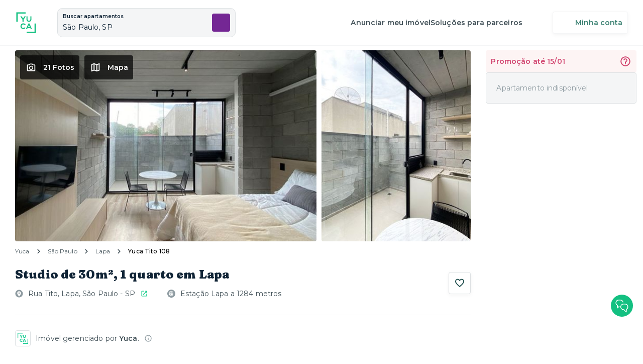

--- FILE ---
content_type: text/html; charset=utf-8
request_url: https://www.yuca.live/apartamentos/sao-paulo-rua-tito-yuca-tito/yuca-tito-108
body_size: 25247
content:
<!DOCTYPE html><html lang="pt-BR"><head><meta charSet="utf-8"/><meta name="viewport" content="width=device-width,initial-scale=1.0,maximum-scale=5.0"/><title>Apartamentos e Quartos para Alugar | Yuca</title><meta name="description" content="Apartamentos e quartos para alugar prontos para morar. Contas inclusas, contrato online descomplicado e o melhor custo-benefício. Conheça!"/><meta property="og:type" content="website"/><meta property="og:url" content="https://www.yuca.live"/><meta property="og:title" content="Apartamentos e Quartos para Alugar | Yuca"/><meta property="og:site_name" content="Yuca"/><meta property="og:description" content="Apartamentos e quartos para alugar prontos para morar. Contas inclusas, contrato online descomplicado e o melhor custo-benefício. Conheça!"/><meta property="og:image" content="https://img.imageboss.me/production-yuca-real-estate-assets/width/1200/compression:false/logo.png"/><meta name="twitter:card" content="summary"/><meta name="twitter:title" content="Apartamentos e Quartos para Alugar | Yuca"/><meta name="twitter:url" content="https://www.yuca.live"/><meta name="twitter:image" content="https://img.imageboss.me/production-yuca-real-estate-assets/width/1200/compression:false/logo.png"/><meta name="next-head-count" content="14"/><meta name="theme-color" content="#FFFFFF"/><link rel="shortcut icon" href="/favicon.ico"/><link rel="preconnect" href="https://fonts.googleapis.com"/><link rel="preconnect" href="https://fonts.gstatic.com" crossorigin="true"/><meta name="emotion-insertion-point" content=""/><style data-emotion="styles-global o6gwfi">html{-webkit-font-smoothing:antialiased;-moz-osx-font-smoothing:grayscale;box-sizing:border-box;-webkit-text-size-adjust:100%;}*,*::before,*::after{box-sizing:inherit;}strong,b{font-weight:700;}body{margin:0;color:rgba(0, 0, 0, 0.87);font-family:"Roboto","Helvetica","Arial",sans-serif;font-weight:400;font-size:1rem;line-height:1.5;letter-spacing:0.00938em;background-color:#fff;}@media print{body{background-color:#fff;}}body::backdrop{background-color:#fff;}</style><style data-emotion="styles "></style><link rel="preconnect" href="https://fonts.gstatic.com" crossorigin /><link rel="preload" href="/_next/static/css/ed5dd3816cb096ec.css" as="style"/><link rel="stylesheet" href="/_next/static/css/ed5dd3816cb096ec.css" data-n-g=""/><link rel="preload" href="/_next/static/css/ae4ed9c503fd1e33.css" as="style"/><link rel="stylesheet" href="/_next/static/css/ae4ed9c503fd1e33.css" data-n-p=""/><noscript data-n-css=""></noscript><script defer="" nomodule="" src="/_next/static/chunks/polyfills-0d1b80a048d4787e.js"></script><script src="/_next/static/chunks/webpack-9935dafc2e524657.js" defer=""></script><script src="/_next/static/chunks/framework-6aa6e5ec969588cb.js" defer=""></script><script src="/_next/static/chunks/main-d630738b1dde58d4.js" defer=""></script><script src="/_next/static/chunks/pages/_app-3f8c8ad9676e80e1.js" defer=""></script><script src="/_next/static/chunks/1608-7090e4460d840d20.js" defer=""></script><script src="/_next/static/chunks/8701-62bf5ef1c85c378c.js" defer=""></script><script src="/_next/static/chunks/5313-7f16acc3fd5f0948.js" defer=""></script><script src="/_next/static/chunks/8415-f3f45dc8345f6595.js" defer=""></script><script src="/_next/static/chunks/2859-3f310fb09832852f.js" defer=""></script><script src="/_next/static/chunks/9788-63021d684fc9c157.js" defer=""></script><script src="/_next/static/chunks/3504-d08ad060afa3edcb.js" defer=""></script><script src="/_next/static/chunks/8388-9782d45b6dbbcf3b.js" defer=""></script><script src="/_next/static/chunks/6340-23b6495f4242b671.js" defer=""></script><script src="/_next/static/chunks/4814-dab73350ad99222e.js" defer=""></script><script src="/_next/static/chunks/4934-89445f75680d725a.js" defer=""></script><script src="/_next/static/chunks/3835-35b13a416896a87f.js" defer=""></script><script src="/_next/static/chunks/1263-9180be787c6c6412.js" defer=""></script><script src="/_next/static/chunks/pages/apartamentos/%5BbuildingSlug%5D/%5BunitSlug%5D/%5B%5B...roomSlug%5D%5D-df10a5af2c3044e1.js" defer=""></script><script src="/_next/static/crZXfW5TRRHX0zxv3FgzX/_buildManifest.js" defer=""></script><script src="/_next/static/crZXfW5TRRHX0zxv3FgzX/_ssgManifest.js" defer=""></script><style data-href="https://fonts.googleapis.com/css2?family=Montserrat:ital,wght@0,400;0,500;0,600;0,700;1,400&display=swap">@font-face{font-family:'Montserrat';font-style:italic;font-weight:400;font-display:swap;src:url(https://fonts.gstatic.com/l/font?kit=JTUFjIg1_i6t8kCHKm459Wx7xQYXK0vOoz6jq6R9aXw&skey=2d3c1187d5eede0f&v=v31) format('woff')}@font-face{font-family:'Montserrat';font-style:normal;font-weight:400;font-display:swap;src:url(https://fonts.gstatic.com/l/font?kit=JTUHjIg1_i6t8kCHKm4532VJOt5-QNFgpCtr6Ew9&skey=7bc19f711c0de8f&v=v31) format('woff')}@font-face{font-family:'Montserrat';font-style:normal;font-weight:500;font-display:swap;src:url(https://fonts.gstatic.com/l/font?kit=JTUHjIg1_i6t8kCHKm4532VJOt5-QNFgpCtZ6Ew9&skey=7bc19f711c0de8f&v=v31) format('woff')}@font-face{font-family:'Montserrat';font-style:normal;font-weight:600;font-display:swap;src:url(https://fonts.gstatic.com/l/font?kit=JTUHjIg1_i6t8kCHKm4532VJOt5-QNFgpCu170w9&skey=7bc19f711c0de8f&v=v31) format('woff')}@font-face{font-family:'Montserrat';font-style:normal;font-weight:700;font-display:swap;src:url(https://fonts.gstatic.com/l/font?kit=JTUHjIg1_i6t8kCHKm4532VJOt5-QNFgpCuM70w9&skey=7bc19f711c0de8f&v=v31) format('woff')}@font-face{font-family:'Montserrat';font-style:italic;font-weight:400;font-display:swap;src:url(https://fonts.gstatic.com/l/font?kit=JTUFjIg1_i6t8kCHKm459Wx7xQYXK0vOoz6jq6R9WXV0oJC8MLnbtrVK&skey=2d3c1187d5eede0f&v=v31) format('woff');unicode-range:U+0460-052F,U+1C80-1C8A,U+20B4,U+2DE0-2DFF,U+A640-A69F,U+FE2E-FE2F}@font-face{font-family:'Montserrat';font-style:italic;font-weight:400;font-display:swap;src:url(https://fonts.gstatic.com/l/font?kit=JTUFjIg1_i6t8kCHKm459Wx7xQYXK0vOoz6jq6R9WXx0oJC8MLnbtrVK&skey=2d3c1187d5eede0f&v=v31) format('woff');unicode-range:U+0301,U+0400-045F,U+0490-0491,U+04B0-04B1,U+2116}@font-face{font-family:'Montserrat';font-style:italic;font-weight:400;font-display:swap;src:url(https://fonts.gstatic.com/l/font?kit=JTUFjIg1_i6t8kCHKm459Wx7xQYXK0vOoz6jq6R9WXd0oJC8MLnbtrVK&skey=2d3c1187d5eede0f&v=v31) format('woff');unicode-range:U+0102-0103,U+0110-0111,U+0128-0129,U+0168-0169,U+01A0-01A1,U+01AF-01B0,U+0300-0301,U+0303-0304,U+0308-0309,U+0323,U+0329,U+1EA0-1EF9,U+20AB}@font-face{font-family:'Montserrat';font-style:italic;font-weight:400;font-display:swap;src:url(https://fonts.gstatic.com/l/font?kit=JTUFjIg1_i6t8kCHKm459Wx7xQYXK0vOoz6jq6R9WXZ0oJC8MLnbtrVK&skey=2d3c1187d5eede0f&v=v31) format('woff');unicode-range:U+0100-02BA,U+02BD-02C5,U+02C7-02CC,U+02CE-02D7,U+02DD-02FF,U+0304,U+0308,U+0329,U+1D00-1DBF,U+1E00-1E9F,U+1EF2-1EFF,U+2020,U+20A0-20AB,U+20AD-20C0,U+2113,U+2C60-2C7F,U+A720-A7FF}@font-face{font-family:'Montserrat';font-style:italic;font-weight:400;font-display:swap;src:url(https://fonts.gstatic.com/l/font?kit=JTUFjIg1_i6t8kCHKm459Wx7xQYXK0vOoz6jq6R9WXh0oJC8MLnbtg&skey=2d3c1187d5eede0f&v=v31) format('woff');unicode-range:U+0000-00FF,U+0131,U+0152-0153,U+02BB-02BC,U+02C6,U+02DA,U+02DC,U+0304,U+0308,U+0329,U+2000-206F,U+20AC,U+2122,U+2191,U+2193,U+2212,U+2215,U+FEFF,U+FFFD}@font-face{font-family:'Montserrat';font-style:normal;font-weight:400;font-display:swap;src:url(https://fonts.gstatic.com/s/montserrat/v31/JTUSjIg1_i6t8kCHKm459WRhyyTh89ZNpQ.woff2) format('woff2');unicode-range:U+0460-052F,U+1C80-1C8A,U+20B4,U+2DE0-2DFF,U+A640-A69F,U+FE2E-FE2F}@font-face{font-family:'Montserrat';font-style:normal;font-weight:400;font-display:swap;src:url(https://fonts.gstatic.com/s/montserrat/v31/JTUSjIg1_i6t8kCHKm459W1hyyTh89ZNpQ.woff2) format('woff2');unicode-range:U+0301,U+0400-045F,U+0490-0491,U+04B0-04B1,U+2116}@font-face{font-family:'Montserrat';font-style:normal;font-weight:400;font-display:swap;src:url(https://fonts.gstatic.com/s/montserrat/v31/JTUSjIg1_i6t8kCHKm459WZhyyTh89ZNpQ.woff2) format('woff2');unicode-range:U+0102-0103,U+0110-0111,U+0128-0129,U+0168-0169,U+01A0-01A1,U+01AF-01B0,U+0300-0301,U+0303-0304,U+0308-0309,U+0323,U+0329,U+1EA0-1EF9,U+20AB}@font-face{font-family:'Montserrat';font-style:normal;font-weight:400;font-display:swap;src:url(https://fonts.gstatic.com/s/montserrat/v31/JTUSjIg1_i6t8kCHKm459WdhyyTh89ZNpQ.woff2) format('woff2');unicode-range:U+0100-02BA,U+02BD-02C5,U+02C7-02CC,U+02CE-02D7,U+02DD-02FF,U+0304,U+0308,U+0329,U+1D00-1DBF,U+1E00-1E9F,U+1EF2-1EFF,U+2020,U+20A0-20AB,U+20AD-20C0,U+2113,U+2C60-2C7F,U+A720-A7FF}@font-face{font-family:'Montserrat';font-style:normal;font-weight:400;font-display:swap;src:url(https://fonts.gstatic.com/s/montserrat/v31/JTUSjIg1_i6t8kCHKm459WlhyyTh89Y.woff2) format('woff2');unicode-range:U+0000-00FF,U+0131,U+0152-0153,U+02BB-02BC,U+02C6,U+02DA,U+02DC,U+0304,U+0308,U+0329,U+2000-206F,U+20AC,U+2122,U+2191,U+2193,U+2212,U+2215,U+FEFF,U+FFFD}@font-face{font-family:'Montserrat';font-style:normal;font-weight:500;font-display:swap;src:url(https://fonts.gstatic.com/s/montserrat/v31/JTUSjIg1_i6t8kCHKm459WRhyyTh89ZNpQ.woff2) format('woff2');unicode-range:U+0460-052F,U+1C80-1C8A,U+20B4,U+2DE0-2DFF,U+A640-A69F,U+FE2E-FE2F}@font-face{font-family:'Montserrat';font-style:normal;font-weight:500;font-display:swap;src:url(https://fonts.gstatic.com/s/montserrat/v31/JTUSjIg1_i6t8kCHKm459W1hyyTh89ZNpQ.woff2) format('woff2');unicode-range:U+0301,U+0400-045F,U+0490-0491,U+04B0-04B1,U+2116}@font-face{font-family:'Montserrat';font-style:normal;font-weight:500;font-display:swap;src:url(https://fonts.gstatic.com/s/montserrat/v31/JTUSjIg1_i6t8kCHKm459WZhyyTh89ZNpQ.woff2) format('woff2');unicode-range:U+0102-0103,U+0110-0111,U+0128-0129,U+0168-0169,U+01A0-01A1,U+01AF-01B0,U+0300-0301,U+0303-0304,U+0308-0309,U+0323,U+0329,U+1EA0-1EF9,U+20AB}@font-face{font-family:'Montserrat';font-style:normal;font-weight:500;font-display:swap;src:url(https://fonts.gstatic.com/s/montserrat/v31/JTUSjIg1_i6t8kCHKm459WdhyyTh89ZNpQ.woff2) format('woff2');unicode-range:U+0100-02BA,U+02BD-02C5,U+02C7-02CC,U+02CE-02D7,U+02DD-02FF,U+0304,U+0308,U+0329,U+1D00-1DBF,U+1E00-1E9F,U+1EF2-1EFF,U+2020,U+20A0-20AB,U+20AD-20C0,U+2113,U+2C60-2C7F,U+A720-A7FF}@font-face{font-family:'Montserrat';font-style:normal;font-weight:500;font-display:swap;src:url(https://fonts.gstatic.com/s/montserrat/v31/JTUSjIg1_i6t8kCHKm459WlhyyTh89Y.woff2) format('woff2');unicode-range:U+0000-00FF,U+0131,U+0152-0153,U+02BB-02BC,U+02C6,U+02DA,U+02DC,U+0304,U+0308,U+0329,U+2000-206F,U+20AC,U+2122,U+2191,U+2193,U+2212,U+2215,U+FEFF,U+FFFD}@font-face{font-family:'Montserrat';font-style:normal;font-weight:600;font-display:swap;src:url(https://fonts.gstatic.com/s/montserrat/v31/JTUSjIg1_i6t8kCHKm459WRhyyTh89ZNpQ.woff2) format('woff2');unicode-range:U+0460-052F,U+1C80-1C8A,U+20B4,U+2DE0-2DFF,U+A640-A69F,U+FE2E-FE2F}@font-face{font-family:'Montserrat';font-style:normal;font-weight:600;font-display:swap;src:url(https://fonts.gstatic.com/s/montserrat/v31/JTUSjIg1_i6t8kCHKm459W1hyyTh89ZNpQ.woff2) format('woff2');unicode-range:U+0301,U+0400-045F,U+0490-0491,U+04B0-04B1,U+2116}@font-face{font-family:'Montserrat';font-style:normal;font-weight:600;font-display:swap;src:url(https://fonts.gstatic.com/s/montserrat/v31/JTUSjIg1_i6t8kCHKm459WZhyyTh89ZNpQ.woff2) format('woff2');unicode-range:U+0102-0103,U+0110-0111,U+0128-0129,U+0168-0169,U+01A0-01A1,U+01AF-01B0,U+0300-0301,U+0303-0304,U+0308-0309,U+0323,U+0329,U+1EA0-1EF9,U+20AB}@font-face{font-family:'Montserrat';font-style:normal;font-weight:600;font-display:swap;src:url(https://fonts.gstatic.com/s/montserrat/v31/JTUSjIg1_i6t8kCHKm459WdhyyTh89ZNpQ.woff2) format('woff2');unicode-range:U+0100-02BA,U+02BD-02C5,U+02C7-02CC,U+02CE-02D7,U+02DD-02FF,U+0304,U+0308,U+0329,U+1D00-1DBF,U+1E00-1E9F,U+1EF2-1EFF,U+2020,U+20A0-20AB,U+20AD-20C0,U+2113,U+2C60-2C7F,U+A720-A7FF}@font-face{font-family:'Montserrat';font-style:normal;font-weight:600;font-display:swap;src:url(https://fonts.gstatic.com/s/montserrat/v31/JTUSjIg1_i6t8kCHKm459WlhyyTh89Y.woff2) format('woff2');unicode-range:U+0000-00FF,U+0131,U+0152-0153,U+02BB-02BC,U+02C6,U+02DA,U+02DC,U+0304,U+0308,U+0329,U+2000-206F,U+20AC,U+2122,U+2191,U+2193,U+2212,U+2215,U+FEFF,U+FFFD}@font-face{font-family:'Montserrat';font-style:normal;font-weight:700;font-display:swap;src:url(https://fonts.gstatic.com/s/montserrat/v31/JTUSjIg1_i6t8kCHKm459WRhyyTh89ZNpQ.woff2) format('woff2');unicode-range:U+0460-052F,U+1C80-1C8A,U+20B4,U+2DE0-2DFF,U+A640-A69F,U+FE2E-FE2F}@font-face{font-family:'Montserrat';font-style:normal;font-weight:700;font-display:swap;src:url(https://fonts.gstatic.com/s/montserrat/v31/JTUSjIg1_i6t8kCHKm459W1hyyTh89ZNpQ.woff2) format('woff2');unicode-range:U+0301,U+0400-045F,U+0490-0491,U+04B0-04B1,U+2116}@font-face{font-family:'Montserrat';font-style:normal;font-weight:700;font-display:swap;src:url(https://fonts.gstatic.com/s/montserrat/v31/JTUSjIg1_i6t8kCHKm459WZhyyTh89ZNpQ.woff2) format('woff2');unicode-range:U+0102-0103,U+0110-0111,U+0128-0129,U+0168-0169,U+01A0-01A1,U+01AF-01B0,U+0300-0301,U+0303-0304,U+0308-0309,U+0323,U+0329,U+1EA0-1EF9,U+20AB}@font-face{font-family:'Montserrat';font-style:normal;font-weight:700;font-display:swap;src:url(https://fonts.gstatic.com/s/montserrat/v31/JTUSjIg1_i6t8kCHKm459WdhyyTh89ZNpQ.woff2) format('woff2');unicode-range:U+0100-02BA,U+02BD-02C5,U+02C7-02CC,U+02CE-02D7,U+02DD-02FF,U+0304,U+0308,U+0329,U+1D00-1DBF,U+1E00-1E9F,U+1EF2-1EFF,U+2020,U+20A0-20AB,U+20AD-20C0,U+2113,U+2C60-2C7F,U+A720-A7FF}@font-face{font-family:'Montserrat';font-style:normal;font-weight:700;font-display:swap;src:url(https://fonts.gstatic.com/s/montserrat/v31/JTUSjIg1_i6t8kCHKm459WlhyyTh89Y.woff2) format('woff2');unicode-range:U+0000-00FF,U+0131,U+0152-0153,U+02BB-02BC,U+02C6,U+02DA,U+02DC,U+0304,U+0308,U+0329,U+2000-206F,U+20AC,U+2122,U+2191,U+2193,U+2212,U+2215,U+FEFF,U+FFFD}</style><style data-href="https://fonts.googleapis.com/css2?family=Fraunces:opsz,wght,SOFT,WONK@9..144,900,100,1&display=swap">@font-face{font-family:'Fraunces';font-style:normal;font-weight:900;font-display:swap;src:url(https://fonts.gstatic.com/l/font?kit=6NUh8FyLNQOQZAnv9bYEvDiIdE9Ea92usiIk_WBq8U_9v0c2WS017iN7hzFUPJH58njr1603gg7S2nfgRYIcHhyjDQ&skey=2eca4ab215eafb9c&v=v38) format('woff')}@font-face{font-family:'Fraunces';font-style:normal;font-weight:900;font-display:swap;src:url(https://fonts.gstatic.com/l/font?kit=6NUh8FyLNQOQZAnv9bYEvDiIdE9Ea92usiIk_WBq8U_9v0c2WS017iN7hzFUPJH58njb1603gg7S2nfgRYIcHhyjDQ&skey=2eca4ab215eafb9c&v=v38) format('woff')}@font-face{font-family:'Fraunces';font-style:normal;font-weight:900;font-display:swap;src:url(https://fonts.gstatic.com/l/font?kit=6NUh8FyLNQOQZAnv9bYEvDiIdE9Ea92usiIk_WBq8U_9v0c2WS017iN7hzFUPJH58njL1603gg7S2nfgRYIcHhyjDQ&skey=2eca4ab215eafb9c&v=v38) format('woff')}@font-face{font-family:'Fraunces';font-style:normal;font-weight:900;font-display:swap;src:url(https://fonts.gstatic.com/l/font?kit=6NUh8FyLNQOQZAnv9bYEvDiIdE9Ea92usiIk_WBq8U_9v0c2WS017iN7hzFUPJH58ni71603gg7S2nfgRYIcHhyjDQ&skey=2eca4ab215eafb9c&v=v38) format('woff')}@font-face{font-family:'Fraunces';font-style:normal;font-weight:900;font-display:swap;src:url(https://fonts.gstatic.com/l/font?kit=6NUh8FyLNQOQZAnv9bYEvDiIdE9Ea92usiIk_WBq8U_9v0c2WS017iN7hzFUPJH58nib1603gg7S2nfgRYIcHhyjDQ&skey=2eca4ab215eafb9c&v=v38) format('woff')}@font-face{font-family:'Fraunces';font-style:normal;font-weight:900;font-display:swap;src:url(https://fonts.gstatic.com/l/font?kit=6NUh8FyLNQOQZAnv9bYEvDiIdE9Ea92usiIk_WBq8U_9v0c2WS017iN7hzFUPJH58nh71603gg7S2nfgRYIcHhyjDQ&skey=2eca4ab215eafb9c&v=v38) format('woff')}@font-face{font-family:'Fraunces';font-style:normal;font-weight:900;font-display:swap;src:url(https://fonts.gstatic.com/l/font?kit=6NUh8FyLNQOQZAnv9bYEvDiIdE9Ea92usiIk_WBq8U_9v0c2WS017iN7hzFUPJH58nhz1603gg7S2nfgRYIcHhyjDQ&skey=2eca4ab215eafb9c&v=v38) format('woff')}@font-face{font-family:'Fraunces';font-style:normal;font-weight:900;font-display:swap;src:url(https://fonts.gstatic.com/l/font?kit=6NUh8FyLNQOQZAnv9bYEvDiIdE9Ea92usiIk_WBq8U_9v0c2WS017iN7hzFUPJH58nhr1603gg7S2nfgRYIcHhyjDQ&skey=2eca4ab215eafb9c&v=v38) format('woff')}@font-face{font-family:'Fraunces';font-style:normal;font-weight:900;font-display:swap;src:url(https://fonts.gstatic.com/l/font?kit=6NUh8FyLNQOQZAnv9bYEvDiIdE9Ea92usiIk_WBq8U_9v0c2WS017iN7hzFUPJH58nhb1603gg7S2nfgRYIcHhyjDQ&skey=2eca4ab215eafb9c&v=v38) format('woff')}@font-face{font-family:'Fraunces';font-style:normal;font-weight:900;font-display:swap;src:url(https://fonts.gstatic.com/l/font?kit=6NUh8FyLNQOQZAnv9bYEvDiIdE9Ea92usiIk_WBq8U_9v0c2WS017iN7hzFUPJH58ng71603gg7S2nfgRYIcHhyjDQ&skey=2eca4ab215eafb9c&v=v38) format('woff')}@font-face{font-family:'Fraunces';font-style:normal;font-weight:900;font-display:swap;src:url(https://fonts.gstatic.com/l/font?kit=6NUh8FyLNQOQZAnv9bYEvDiIdE9Ea92usiIk_WBq8U_9v0c2WS017iN7hzFUPJH58ngb1603gg7S2nfgRYIcHhyjDQ&skey=2eca4ab215eafb9c&v=v38) format('woff')}@font-face{font-family:'Fraunces';font-style:normal;font-weight:900;font-display:swap;src:url(https://fonts.gstatic.com/l/font?kit=6NUh8FyLNQOQZAnv9bYEvDiIdE9Ea92usiIk_WBq8U_9v0c2WS017iN7hzFUPJH58njr1K03gg7S2nfgRYIcHhyjDQ&skey=2eca4ab215eafb9c&v=v38) format('woff')}@font-face{font-family:'Fraunces';font-style:normal;font-weight:900;font-display:swap;src:url(https://fonts.gstatic.com/l/font?kit=6NUh8FyLNQOQZAnv9bYEvDiIdE9Ea92usiIk_WBq8U_9v0c2WS017iN7hzFUPJH58ni71K03gg7S2nfgRYIcHhyjDQ&skey=2eca4ab215eafb9c&v=v38) format('woff')}@font-face{font-family:'Fraunces';font-style:normal;font-weight:900;font-display:swap;src:url(https://fonts.gstatic.com/l/font?kit=6NUh8FyLNQOQZAnv9bYEvDiIdE9Ea92usiIk_WBq8U_9v0c2WS017iN7hzFUPJH58niL1K03gg7S2nfgRYIcHhyjDQ&skey=2eca4ab215eafb9c&v=v38) format('woff')}@font-face{font-family:'Fraunces';font-style:normal;font-weight:900;font-display:swap;src:url(https://fonts.gstatic.com/l/font?kit=6NUh8FyLNQOQZAnv9bYEvDiIdE9Ea92usiIk_WBq8U_9v0c2WS017iN7hzFUPJH58nhr1K03gg7S2nfgRYIcHhyjDQ&skey=2eca4ab215eafb9c&v=v38) format('woff')}@font-face{font-family:'Fraunces';font-style:normal;font-weight:900;font-display:swap;src:url(https://fonts.gstatic.com/l/font?kit=6NUh8FyLNQOQZAnv9bYEvDiIdE9Ea92usiIk_WBq8U_9v0c2WS017iN7hzFUPJH58ng71K03gg7S2nfgRYIcHhyjDQ&skey=2eca4ab215eafb9c&v=v38) format('woff')}@font-face{font-family:'Fraunces';font-style:normal;font-weight:900;font-display:swap;src:url(https://fonts.gstatic.com/l/font?kit=6NUh8FyLNQOQZAnv9bYEvDiIdE9Ea92usiIk_WBq8U_9v0c2WS017iN7hzFUPJH58ngL1K03gg7S2nfgRYIcHhyjDQ&skey=2eca4ab215eafb9c&v=v38) format('woff')}@font-face{font-family:'Fraunces';font-style:normal;font-weight:900;font-display:swap;src:url(https://fonts.gstatic.com/l/font?kit=6NUh8FyLNQOQZAnv9bYEvDiIdE9Ea92usiIk_WBq8U_9v0c2WS017iN7hzFUPJH58njr1a03gg7S2nfgRYIcHhyjDQ&skey=2eca4ab215eafb9c&v=v38) format('woff')}@font-face{font-family:'Fraunces';font-style:normal;font-weight:900;font-display:swap;src:url(https://fonts.gstatic.com/s/fraunces/v38/6NUu8FyLNQOQZAnv9bYEvDiIdE9Ea92usiIk_WBq8U_9v0c2WS017iN7iQcIfJD58nia0oc0qv8oRcTnaIM.woff2) format('woff2');unicode-range:U+0102-0103,U+0110-0111,U+0128-0129,U+0168-0169,U+01A0-01A1,U+01AF-01B0,U+0300-0301,U+0303-0304,U+0308-0309,U+0323,U+0329,U+1EA0-1EF9,U+20AB}@font-face{font-family:'Fraunces';font-style:normal;font-weight:900;font-display:swap;src:url(https://fonts.gstatic.com/s/fraunces/v38/6NUu8FyLNQOQZAnv9bYEvDiIdE9Ea92usiIk_WBq8U_9v0c2WS017iN7iQcIfJD58nia0oc1qv8oRcTnaIM.woff2) format('woff2');unicode-range:U+0100-02BA,U+02BD-02C5,U+02C7-02CC,U+02CE-02D7,U+02DD-02FF,U+0304,U+0308,U+0329,U+1D00-1DBF,U+1E00-1E9F,U+1EF2-1EFF,U+2020,U+20A0-20AB,U+20AD-20C0,U+2113,U+2C60-2C7F,U+A720-A7FF}@font-face{font-family:'Fraunces';font-style:normal;font-weight:900;font-display:swap;src:url(https://fonts.gstatic.com/s/fraunces/v38/6NUu8FyLNQOQZAnv9bYEvDiIdE9Ea92usiIk_WBq8U_9v0c2WS017iN7iQcIfJD58nia0oc7qv8oRcTn.woff2) format('woff2');unicode-range:U+0000-00FF,U+0131,U+0152-0153,U+02BB-02BC,U+02C6,U+02DA,U+02DC,U+0304,U+0308,U+0329,U+2000-206F,U+20AC,U+2122,U+2191,U+2193,U+2212,U+2215,U+FEFF,U+FFFD}</style></head><body><div id="__next"><!--$--><!--/$--></div><script id="__NEXT_DATA__" type="application/json">{"props":{"pageProps":{"_nextI18Next":{"initialI18nStore":{"pt-BR":{"general":{"navbar":"Abra a porta para o novo","fetchDataError":"Erro ao carregar o conteúdo. Por favor, \u003cRefreshButton\u003eatualize\u003c/RefreshButton\u003e a página ou tente novamente mais tarde.","pagesTitleDefault":"Yuca Apartamentos e Coliving SP | Apartamentos individuais ou compartilhados","pagesTitle":"Yuca Apartamentos e Coliving SP | Apartamentos individuais ou compartilhados | {{title}}","googleSignin":"Continue com o Google","meta":{"title":"Apartamentos e Quartos para Alugar | Yuca","site":"Yuca","description":"Apartamentos e quartos para alugar prontos para morar. Contas inclusas, contrato online descomplicado e o melhor custo-benefício. Conheça!"},"whatsApp":{"generic":"Olá! Estou no site da Yuca e preciso de ajuda.","unit":"Olá! Estou no site da Yuca e preciso de ajuda sobre essa unidade: {{link}}","message":{"first":"Oi, tudo bem?","second":"Não está encontrando o apartamento que precisa? Clique aqui e fale a qualquer hora com nosso time."}},"header":{"homeLink":"Yuca - Página inicial","accountButton":"Minha conta","navigation":{"faq":"Dúvidas frequentes","listUnit":"Anunciar meu imóvel","pms":"Portal do proprietário investidor","managers":"Gestores parceiros","investors":"Investir em imóveis","realEstateDeveloper":"Incorporadoras","brokers":"Corretores","proprietors":"Proprietários","corporateHousing":"Corporate housing","partnersSolutions":"Soluções para parceiros"},"loginNavigation":{"signup":"Cadastrar-se","signin":"Entrar"},"loggedNavigation":{"welcome":"Olá, {{username}}","myApplications":"Minha Locação","myFavorites":"Favoritos","myAccount":"Minha Conta","signout":"Sair"}},"errorPage":{"title":"Um erro ocorreu!","description":"Ocorreram problemas em nossos sistemas, por favor tente novamente","buttonLabel":"Tentar novamente"},"favButton":{"label":"Salvar"},"loginModal":{"title":"Para continuar, acesse sua conta!","description":"Com sua conta logada, você poderá favoritar os imóveis que quiser! 😄"},"registerConfirmModal":{"title":"Curtiu esse apê?","description":"Cadastre-se para salvar seus apês favoritos","registerLabel":"Fazer cadastro","loginLabel":"Já tenho conta"},"formCheckboxCounter":{"counter":"Selecionada","counter_plural":"Selecionadas"},"formActionBar":{"save":"Salvar","cancel":"Cancelar","invalid":"( * ) Preencha os campos obrigatórios","retry":"Ocorreu um problema, tente novamente mais tarde"},"fileUploader":{"errorMaxSize":"Arquivo muito grande","errorFileUnsupported":"Arquivo não suportado","errorGeneric":"Falha ao enviar","errorFailed":"Falha ao enviar","upload":"Selecionar arquivo","replace":"Alterar","remove":"Remover","retry":"Tentar novamente","loading":"Enviando...","done":"Enviado","help":"até","extensionRestriction":"Somente arquivos em","description":" (arquivos separados ou compilados)"},"room":{"room":"Quarto","suite":"Suíte"},"privacyPolicy":{"title":"Política de privacidade","metaTitle":"Nossa Política de Privacidade | Yuca","metaDescription":"Conheça a Política de Privacidade da Yuca e veja como zelamos pela proteção de seus dados pessoais. Alugue seu apartamento sem preocupações!"},"termsOfUse":{"title":"Termos e Condições","metaTitle":"Apartamentos e Quartos para Alugar | Yuca | Nossos Termos e Condições | Yuca"},"termOfConsent":{"title":"Termo de Consentimento - SCR","metaTitle":"Apartamentos e Quartos para Alugar | Yuca | Termo de Consentimento - SCR | Yuca"},"guideSteps":{"steps":[{"title":"Escolha seu Yuca","text":"Navegue pelo nosso site e quando achar seu apartamento dos sonhos, é só clicar no botão \"Tenho Interesse\".","actions":["\u003capartments\u003eVer apartamentos\u003c/apartments\u003e"]},{"title":"Locação","text":"Nossos consultores imobiliários entram em contato com você para tirar todas as suas dúvidas e continuar sua locação.\u003cbr/\u003e\u003cbr/\u003e\u003cstrong\u003eQuem avisa, amigo é:\u003c/strong\u003e alguns apartamentos oferecem uma taxa de exclusividade para você não correr o risco de outra pessoa alugar antes. Você paga R$ 250,00 na reserva e, após a assinatura do contrato, esse valor é abatido do seu primeiro aluguel!"},{"title":"Documentação","text":"Envie seus documentos para análise diretamente pelo site da Yuca, de forma simples, prática e segura. Caso tenha pagado a taxa de exclusividade, o imóvel escolhido ficará bloqueado para você durante 2 dias!"},{"title":"Contrato","text":"Com a documentação aprovada, a última etapa é assinar o contrato de locação. Mas não esquente a cabeça: você faz tudo online, sem burocracia nem papelada.\u003cbr/\u003e\u003cbr/\u003e\u003cstrong\u003ePronto!\u003c/strong\u003e Agora, é só fazer as malas e preparar a sua mudança."}],"actions":["\u003capartments\u003eVer apartamentos\u003c/apartments\u003e"]},"expandable":{"default":{"more":{"default":"Mostrar todos os itens","custom":"Mostrar todos os {{suffix}}","custom_female":"Mostrar todas as {{suffix}}"},"less":{"default":"Ocultar os itens","custom":"Ocultar os {{suffix}}","custom_female":"Ocultar as {{suffix}}"}},"counter":{"more":{"default":"Mostrar todos os {{count}} itens","custom":"Mostrar todos os {{count}} {{suffix}}","custom_female":"Mostrar todas as {{count}} {{suffix}}"},"less":{"default":"Ocultar itens","custom":"Ocultar {{suffix}}","custom_female":"Ocultar {{suffix}}"}}},"scheduleVisitButton":{"text":"Agendar visita"},"incomeRequirements":{"text":{"default":"Renda mínima de \u003cstrong\u003e{{minValue}}\u003c/strong\u003e","his":"Renda mínima de \u003cstrong\u003e{{minValue}}\u003c/strong\u003e\u003cbr\u003eRenda máxima de \u003cstrong\u003e{{maxValue}}\u003c/strong\u003e"},"modal":{"description":{"default":"Mesmo tendo renda líquida acima da sugerida, após análise de crédito alguns cliente podem ser requeridos a pagar um percentual do valor do imóvel em seguro fiança.","his":"Por ser uma Habitação de Interesse Social (HIS), este imóvel possui requisitos de renda familiar mínima e máxima. Após análise de crédito alguns cliente podem ser requeridos a pagar um percentual do valor do imóvel em seguro fiança."},"link":"Saiba mais sobre o HIS","title":{"default":"Renda líquida mínima sugerida","his":"Fique atento aos requisitos de renda familiar"}}}},"filters":{"filterDisplay":{"label":"Buscar apartamentos"},"filters":{"title":"Filtros","buttonClose":"Fechar","buttonClear":"Limpar","buttonApply":"Ver {{count}} imóvel","buttonApply_plural":"Ver {{count}} imóveis","buttonApplyGeneric":"Ver imóveis","neighborhood":{"title":"Buscar em {{place}}","labelEmpty":"Não há resultados","placeholder":"Adicione mais de um bairro usando vírgulas","label":"Bairros","expandableSuffix":"bairros"},"subwayDistance":{"label":"Metrô ou trem mais próximo","optionPrefix":"até","whateverOption":"Tanto faz"},"rentFilter":{"label":"Valor","options":{"package":"Valor total","rent":"Aluguel"}},"packageInfo":"O valor total tem incluso: IPTU, Condomínio e serviços adicionais","price":{"label":"Valor do pacote","labelEmpty":"Qualquer valor","labelFilter":"Até","labelAboveFilter":"Acima de","filter":"{{price}}","minSizeLabel":"Preço mínimo","maxSizeLabel":"Preço máximo"},"bathroom":{"label":"Tipo de quarto","subtitle":"Aplicados somente para apartamentos compartilhados (coliving)","options":{"exclusive":"Quarto com banheiro exclusivo","shared":"Quarto com banheiro compartilhado","private":"Quarto Suíte"}},"share":{"label":"Pessoas compartilhando o apartamento","subtitle":"Aplicados somente para apartamentos compartilhados (coliving)","options":{"up_to_3":"3 Pessoas","up_to_4":"4 Pessoas","up_to_5":"5 Pessoas","up_to_6":"6 Pessoas"}},"citySlug":{"label":"Localização"},"shared":{"label":"Compartilhado ou Individual","options":{"yes":"Compartilhado","no":"Individual ou Casal"}},"type":{"label":"Tipo de imóvel","options":{"apartment":"Apartamento","studio":"Studio/Kitnet"}},"availability":{"label":"Disponibilidade","options":{"up_to_7":"Até 7 dias","up_to_15":"Até 15 dias","up_to_1":"Até 1 mês","from_now_1":"Daqui 1 mês","from_now_2":"Daqui 2 meses","from_now_3":"Daqui 3 meses"}},"furniture":{"label":"Mobília","options":{"whatever":"Tanto faz","furnished":"Mobiliado","semi_furnished":"Semi mobiliado","unfurnished":"Não mobiliado"}},"petFriendly":{"label":"Pet friendly","options":{"whatever":"Tanto faz","yes":"Sim","no":"Não"},"prefix":"Pet: {{option}}"},"stayOption":{"label":"Locação de Temporada","description":"Contratos para até 2 meses","options":{"whatever":"Tanto faz","short":"Sim","long":"Não"},"prefix":"Locação de Temporada: {{option}}"},"smoker":{"label":"Para fumantes","options":{"whatever":"Tanto faz","yes":"Sim","no":"Não"},"prefix":"Para fumantes: {{option}}"},"hasGarage":{"label":"Vagas de garagem","options":{"whatever":"Tanto faz","yes":"Sim","no":"Não"},"prefix":"Vagas de garagem: {{option}}"},"roomCount":{"label":"Número de Quartos","actionLabel":"Nº Quartos","actionSelected":"{{count}}+ Quartos","options":{"one_or_more":"1+","two_or_more":"2+","three_or_more":"3+","whatever":"Tanto faz"}},"size":{"label":"Metragem","minSizeLabel":"Mínimo {{min}}m²","maxSizeLabel":"Máximo {{max}}m²"},"services":{"label":"Serviços inclusos no valor total","expandableSuffix":"serviços disponíveis","frequency":{"daily":"Diária","daily_male":"Diário","weekly":"Semanal","biweekly":"Quinzenal","monthly":"Mensal","semiannual":"Semestral"},"options":{"basic_services":"Água, Luz e Gás instalados","fixed_bills":"Valor fixo de Água, Luz e Gás","internet":"Internet","maintenance":"Manutenções","support":"Suporte","insurance":"Seguros","pay_television":"TV a Cabo","fumigation":"Dedetização {{frequency}}","breakfast":"Café da Manhã {{frequency}}","cleaning":"Limpeza {{frequency}}"}},"items":{"label":"Itens do apartamento","expandableSuffix":"itens","options":{"airConditioning":"Ar Condicionado","beddingSet":"Jogo de Cama","dishwasher":"Lava Louça","hammock":"Rede de Dormir","cooktop":"Cooktop","stove":"Fogão","utensils":"Utensílios de cozinha","fridge":"Geladeira","minibar":"Frigobar","washAndDry":"Lava e Seca","washingMachine":"Máquina de lavar","gasShower":"Chuveiro a Gás"}},"package":{"title":"Pacote Yuca"},"amenities":{"label":"Comodidades do condomínio","expandableSuffix":"comodidades","options":{"gym":"Academia","pool":"Piscina","sports-court":"Quadra Esportiva","spa":"Spa","gourmet_lounge":"Lounge Gourmet","coworking":"Coworking","reception-24h":"Portaria 24h","steam-room":"Sauna","accessibility":"Acessibilidade para Deficientes","laundry-communal":"Lavanderia no Prédio","heated_pool":"Piscina Aquecida","bike-rack":"Bicicletário","bilingual_concierge":"Concierge Bilíngue","barbecue-grill":"Churrasqueira","convenience_store":"Loja de Conveniência 24h","pet_place":"Pet Place","elevator-service":"Elevador de Serviço","shared_electric_bikes":"Bicicletas Elétricas Compartilhadas","toy_library":"Brinquedoteca","thalasso_wellness_chair":"Cadeira de Massagem","charger_for_electric_vehicles":"Carregador de Veículos Elétricos","elevator-social":"Elevador Social","woman_space":"Espaço Mulher","home_cinema":"Home Cinema","gourmet_vegetable_garden":"Horta Gourmet","jacuzzi":"Jacuzzi","garden":"Jardim","lounge":"Lounge","valet_parking":"Manobrista","climbing_wall":"Parede de Escalada","playground":"Playground","reception_facial_recognition_at_entry":"Portaria com Reconhecimento Facial","reception-digital":"Portaria Digital","reception":"Portaria Horário Comercial","squash_court":"Quadra de Squash","professional_tennis_court":"Quadra de Tênis","massage_room":"Sala de Massagem","meeting_room":"Sala de Reunião","party-room":"Salão de Festas","games-room":"Salão de Jogos","self_storage":"Self Storage","solarium":"Solário"}},"moreFilters":{"label":"Mais filtros"}}},"navigation":{"title":"Menu","waitlistButton":"Quero morar","welcome":{"title":"Bem-vindo","waitinglist":"Quero morar num Yuca","login":"Entrar"},"principal":{"title":"Principal","home":"Início","apartments":"Apartamentos"},"howItWorks":{"title":"Como funciona","bookingProcess":"Processo de Reserva"},"aboutYuca":{"title":"Sobre a Yuca","whoWeAre":"Quem somos","frequentlyAskedQuestions":"Dúvidas frequentes","blog":"Blog"},"partnerships":{"title":"Outras Soluções","owners":"Proprietários","companies":"Empresas","investInYuca":"Investidores","realEstateDeveloper":"Incorporadoras"},"toWhomItMayConcern":{"title":"A quem possa interessar","comeToTheTeam":"Vem pro time","termsOfUse":"Termos de uso","privacyPolicy":"Política de privacidade","email":"email: \u003cemail\u003e{{email}}\u003c/email\u003e"},"user":{"title":"Olá {{name}}","home":"Minha Locação","myAccount":"Minha conta","favorites":"Favoritos","changePassword":"Alterar senha","logout":"Sair"}},"footer":{"emailUs":"Dúvidas? Envia um email pra gente","sections":{"yuca":"A Yuca","partnersSolutions":"Soluções para parceiros","yukers":"Yukers"},"items":{"about":"Quem somos","faq":"Dúvidas frequentes","privacy":"Política de privacidade","blog":"Blog","terms":"Termos de uso","careers":"Vem pro time!","proprietors":"Proprietários","brokers":"Corretores","companies":"Para Empresas","investors":"Investir em imóveis","realEstateDeveloper":"Incorporadoras","corporateHousing":"Corporate housing","reservation":"Processo de reserva","community":"Comunidade","services":"Serviços","managers":"Gestores parceiros","pms":"Portal do proprietário investidor"},"neighborhoodsTitle":"Apartamentos nos melhores bairros de {{place}}","signature":"Yuca Comunidade e Tecnologia Ltda. @{{year}} CNPJ: {{cnpj}} - CRECI/SP: {{creci}}"},"authentication":{"loginModal":{"title":"Entre na sua conta","description":"Ao entrar, você poderá acessar suas informações de cadastro"},"login":{"page":{"title":"Entre em sua conta","description":"Ao entrar, você poderá acessar suas informações de cadastro"},"form":{"email":{"label":"Email","placeholder":"Digite um email válido","errors":{"required":"Por favor, digite seu email","invalid":"Email inválido"}},"password":{"label":"Senha","placeholder":"********","errors":{"required":"Por favor, digite sua senha","invalid":"Por favor, insira uma senha com 8 ou mais caracteres"}},"errors":{"generic":"Erro ao enviar, tente novamente","unauthorized":"Email ou senha inválidos"},"submitButton":"Entrar","forgotPassword":"Esqueceu sua senha?","dontHaveAccount":"Ainda não tem conta?","or":"OU","yukerSignUp":"Cadastrar como Morador","signUp":"Cadastre-se"}},"register":{"title":"Faça seu cadastro!","description":"Preencha o formulário abaixo e tenha acesso a seus imóveis","registerPropertyButton":"Indique um imóvel","form":{"name":{"label":"Nome","placeholder":"Insira seu nome","errors":{"required":"Por favor, digite seu nome","invalid":"Nome inválido"}},"email":{"label":"Email","placeholder":"Digite um email válido","errors":{"required":"Por favor, digite seu email","invalid":"Email inválido","duplicated":"Esse email já está cadastrado"}},"phone":{"label":"Telefone","placeholder":"(99) 99999 9999","errors":{"required":"Por favor, digite seu telefone","invalid":"Telefone inválido","duplicated":"Esse telefone já está cadastrado"}},"password":{"label":"Senha","placeholder":"********","errors":{"required":"Por favor, digite sua senha","invalid":"Por favor, insira uma senha com 8 ou mais caracteres"}},"password_confirm":{"label":"Confirme a senha","placeholder":"********","errors":{"required":"Por favor, confirme sua senha","invalid":"A senha está diferente"}},"submitButton":"Finalizar cadastro","accessArea":"acessar minha área","errors":{"generic":"Erro ao enviar, tente novamente"}},"disclaimer":"Todas as suas informações são confidenciais e protegidas pela Yuca. Ao continuar você concordará com os nossos \u003c1\u003etermos de uso\u003c/1\u003e e \u003c3\u003epolitica de privacidade\u003c/3\u003e. "},"createNewPassword":{"titlePage":"Recuperar acesso","title":"Criar uma nova senha","description":"A nova senha não pode ser a mesma utilizada anteriormente","form":{"password":{"label":"Nova Senha","placeholder":"********","errors":{"invalid":"Senha inválida","required":"Por favor, digite a nova senha"}},"confirmPassword":{"label":"Confirmar Senha","placeholder":"********","errors":{"unmatch":"As senhas não correspondem"}},"submitButton":"Confirmar","errors":{"generic":"Informações incompletas ou inválidas"}},"success":{"title":"Nova senha criada","description":"Você já pode logar em sua conta","actions":{"login":"Acessar minha conta"}}},"forgotPassword":{"titlePage":"Recuperar acesso","title":"Recuperação de senha","description":"Um código de acesso será enviado ao seu email","form":{"email":{"label":"Email","placeholder":"Digite um email válido","errors":{"required":"Por favor, digite seu email","invalid":"Email inválido"}},"submitButtom":"Enviar"},"support":{"title":"Não tem acesso ao seu email?","link":"falar com suporte"},"codeSent":{"title":"Email enviado!","description":"Você deverá receber um link no email \u003cstrong\u003e{{email}}\u003c/strong\u003e caso ele esteja cadastrado em nosso sistema.","actions":{"title":"Não recebeu o email?","editEmail":"Alterar email","sendAgain":"Enviar outro"},"resendSuccess":"Email enviado com sucesso!","error":"Ocorreu um erro no envio. Por favor tente novamente","limitExceeded":"Limite de requisições excedido. Tente novamente em alguns minutos","emailNotRegistered":"E-mail não encontrado. Você deve se cadastrar no site."}},"validate":{"titlePage":"Validação de conta","title":"Valide sua conta!","message":"Insira abaixo o código de acesso que enviamos para o email \u003cbold\u003e{{email}}\u003c/bold\u003e.","sendAnother":"Não recebeu o email?","sendAnotherButton":"Enviar outro","validateButton":"Validar minha conta","notification":{"success":"Email enviado com sucesso!","error":"Ocorreu um erro no envio. Por favor tente novamente"},"form":{"submitButton":"Validar minha conta","errors":{"invalid":"O código inserido é inválido","required":"Por favor, digite o código","default":"Ocorreu um erro no envio. Por favor tente novamente"}}},"validateForRecovery":{"titlePage":"Validar conta","title":"Antes de continuar, valide sua conta:","message":"Por isso enviamos um código de acesso para o email:","sendAnother":"Não recebeu o código?","sendAnotherButton":"Enviar novamente","validateButton":"Validar minha conta","notification":{"success":"Email enviado com sucesso!","error":"Ocorreu um erro no envio. Por favor tente novamente"},"form":{"submitButton":"Validar minha conta","errors":{"invalid":"O código inserido é inválido","required":"Por favor, digite o código","default":"Ocorreu um erro, por favor tente novamente em instantes"}}},"activate":{"titlePage":"Concluir cadastro","success":{"title":"Conta validada!","message":"Use o botão abaixo para acessar sua conta e ter acesso aos seus dados","continue":"Ou você pode \u003c1\u003econtinuar pelo navegador\u003c/1\u003e","loginButton":"Acessar minha conta"},"expired":{"title":"Validação já expirou","message":"Seu código de validação expirou ou já foi validado.","newCodeButton":"Enviar um novo código","loginButton":"Acessar conta"},"invalid":{"title":"Dados inválidos","message":"Alguns dos seus dados estão inválidos","loginButton":"Fazer login","registerButton":"Fazer cadastro"},"exceeded":{"title":"Limite de requisições excedido","message":"Por favor, tente novamente em alguns minutos"}},"validationSuccess":{"titlePage":"Validar conta","title":"Sua conta foi validada com sucesso! Agora:","message":"Você poderá criar uma nova senha com as instruções que enviamos no email:","sendAnother":"Não recebeu o código?","sendAnotherButton":"Enviar novamente","notification":{"success":"Código enviado com sucesso!","error":"Ocorreu um erro no envio. Por favor tente novamente"}},"lead":{"title":"Estamos aqui pra te ajudar","description":"Informe seus dados para que nossa consultora esclareça suas dúvidas por Ligação Telefônica ou WhatsApp.","form":{"email":{"label":"Email","errors":{"required":"Por favor, digite seu email","invalid":"Email inválido"}},"name":{"label":"Nome","errors":{"required":"Por favor, digite seu nome","invalid":"Por favor, digite um nome válido"}},"phone":{"label":"Telefone","errors":{"required":"Por favor, digite seu telefone","invalid":"Telefone inválido"}},"period":{"title":"Qual período do dia é melhor para você?","description":"Entraremos em contato durante o horário comercial","options":{"morning":"Manhã","afternoon":"Tarde","both":"Tanto faz"}},"call":{"label":"Não quero receber ligações"},"errors":{"generic":"Erro ao enviar, tente novamente"},"disclaimer":"\u003cstrong\u003eImportante\u003c/strong\u003e: Ao avançar você concorda com nossos \u003cterms\u003etermos de uso\u003c/terms\u003e e \u003cprivacy\u003epolíticas de privacidade\u003c/privacy\u003e, e permite o contato da nossa equipe via WhatsApp, telefone e email.","submitButton":"Salvar dados"}},"leadInfo":{"title":"Obrigado, {{name}}!","description_whats":"Entraremos em contato no seu telefone por \u003cstrong\u003eWhatsapp\u003c/strong\u003e no período da \u003cstrong\u003e{{period}}\u003c/strong\u003e.","description_phone":"Entraremos em contato no seu telefone por \u003cstrong\u003eWhatsapp ou Telefone\u003c/strong\u003e no período da \u003cstrong\u003e{{period}}\u003c/strong\u003e.","description":"Caso você queira adiantar suas dúvidas, entre em contato com nosso time pelo número \u003cstrong\u003e{{yucaPhone}}\u003c/strong\u003e ou envie uma mensagem para nosso WhatsApp usando o campo abaixo:","question":"Exemplo: Você pode me contar um pouco mais sobre o condomínio?","sendButton":"Enviar agora minha dúvida","waitButton":"Aguardar contato do consultor","period":{"morning":"Manhã","afternoon":"Tarde","both":"Manhã ou Tarde"}}},"unit":{"checkout":{"content":"\u003cstrong\u003eVocê já possui um processo aberto\u003c/strong\u003e para o apartamento {{value}}, tem certeza que deseja iniciar um novo processo?","actions":{"new":"Iniciar novo processo","view":"Ver processo aberto"}},"shared":{"true":"Apartamento Coliving","false":"Apartamento"},"furniture":{"furnished":"Mobiliado","semi_furnished":"Semi mobiliado","unfurnished":"Sem mobília"},"breadcrumbs":{"yuca":"Yuca","apartments":"Apartamentos"},"registerButton":{"preReserve":"Fazer pré-reserva","waitingList":"Entrar na lista de espera","register":"Cadastrar"},"rooms":{"save":"Salvar","titleAvailable":"Quartos disponíveis","titleOccupied":"Quartos desse apê","availableIn":"Mude a partir de {{date}}","images":"{{count}} foto","features":{"bathroom":"Banheiro","differentials":"Diferenciais"},"button":{"haveInterest":"Tenho Interesse","makeProposal":"Fazer Proposta","occupied":"Indisponível"},"images_plural":"{{count}} fotos","description_private":"Individual","description_shared":"Compartilhado","galleryTitle":"Fotos do {{name}}","waitlistButton":"Fazer pré-reserva","rent":"Aluguel","rentValue":"\u003ctext\u003eR$ {{rent}} / mês\u003c/text\u003e","price":{"totalLabel":"Total","original":"\u003ctext\u003eR$ {{price}} \u003ccaptionbold\u003e/ mês\u003c/captionbold\u003e\u003c/text\u003e","discount":"\u003ctext\u003e\u003ccaptionbold\u003eDe\u003c/captionbold\u003e \u003coriginal\u003eR$ {{originalPrice}}\u003c/original\u003e \u003ccaptionbold\u003epor\u003c/captionbold\u003e R$ {{price}} \u003ccaptionbold\u003e/ mês\u003c/captionbold\u003e\u003c/text\u003e"},"occupied":"Ocupado","bathroom":{"prefix":"Banheiro","suite":"Privativo","exclusive":"Exclusivo, externo ao quarto","shared":"Compartilhado com {{count}} morador","shared_plural":"Compartilhado com {{count}} moradores"}},"gallery":{"imagesInfo":"Itens de decoração não inclusos","imagesCount":"{{count}} Foto","imagesCount_plural":"{{count}} Fotos","titleBlueprint":"Planta do apartamento","titleImages":"Fotos do apartamento","titleVideo":"Vídeo","titleVirtualTour":"Visita 3D","actions":{"back":"Voltar","images":"Fotos","video":"Vídeo","tour":"Visita 3D","blueprint":"Planta","map":"Mapa"}},"labels":{"marketplace":{"info":"Imóvel gerenciado por \u003cstrong\u003e{{name}}\u003c/strong\u003e.","modal":{"title":"Imóvel gerenciado por {{name}}","descriptionYuca":"A administração deste apartamento é feita pela própria Yuca.","descriptionOwner":"A administração deste apartamento é feita por uma empresa parceira da Yuca."}},"his":{"info":"Renda familiar máxima de \u003cstrong\u003eR$ {{max}}\u003c/strong\u003e","modal":{"title":"Renda familiar máxima de R$ {{max}}","description":"Este imóvel é uma Habitação de Interesse Social (HIS) e os moradores devem atender os requisitos de renda familiar máxima.","link":"Saiba mais sobre HIS"}}},"overview":{"type":{"apartment":"Apartamento","house":"Casa","studio":"Studio"},"title":"{{type}} de {{size}}, {{bedroomsCount}} quarto em {{neighborhood}}","title_plural":"{{type}} de {{size}}, {{bedroomsCount}} quartos em {{neighborhood}}","tag":{"individual":"Apartamento Inteiro","shared":"Apartamento Compartilhado"},"map":{"title":"Ver no mapa"},"closestStations":{"station":"Estação {{station}} a {{count}} metro","station_plural":"Estação {{station}} a {{count}} metros"},"discount":{"title":"More aqui com desconto!","message":"Assine por pelo menos 12 meses e não pague aluguel em {{start}} e {{end}}."}},"condominium":{"title":"Comodidades no condomínio","imagesCount":"{{count}} Foto","imagesCount_plural":"{{count}} Fotos"},"reservation":{"text":"\u003cstrong\u003eGostou e quer morar aqui?\u003c/strong\u003e Faça seu cadastro e converse com nosso time de vendas:"},"details":{"list":{"type":{"apartment":"Apartamento","house":"Casa","studio":"Studio","full":"Inteiro","shared":"Compartilhado"},"size":{"studio":"Studio com {{size}}","apartment":"Apartamento com {{size}}"},"rooms":{"default":"{{count}} quarto","default_plural":"{{count}} quartos"},"furniture":{"furnished":"Mobiliado","semi_furnished":"Semi mobiliado","unfurnished":"Sem mobília"},"smoker":{"error":"Não permitido","success":"Permitido","title":"Fumar"},"gender":{"mixed":"Misto","female":"Exclusivo para Mulheres","male":"Exclusivo para Homens"},"spaces":{"default":"Para {{count}} pessoa","default_plural":"Para até {{count}} pessoas"},"net":{"error":"Não instalada","success":"Já instalada","title":"Tela de proteção"},"pet":{"title":"Pets","description":{"null":"Avaliando possibilidade","false":"Não são permitidos","true":"São bem-vindos","unavailable":"Sem vagas no momento","occupied":"{{count}} {{petType}} morando","available":"{{count}} vaga disponível","available_plural":"{{count}} vagas disponíveis","availableWithPetType":"{{count}} vaga para {{petType}}","availableWithPetType_plural":"{{count}} vagas para {{petType}}","checkAvailability":"Consulte disponibilidade"},"type":{"dog":"Cachorro","dog_plural":"Cachorros","cat":"Gato","cat_plural":"Gatos","other":"Pet","other_plural":"Pets"}},"parking":{"title":"Garagem","default_zero":"Não há vagas","default":"{{count}} vaga disponível","default_plural":"{{count}} vagas disponíveis","default_maybe":"Consulte disponibilidade"},"floor":{"title":"{{floor}}º andar"}},"modal":{"pet":{"title":"Pets no apartamento","description":"Pode ser cobrado um valor extra no aluguel para uso da \u003cstrong\u003evaga de pet\u003c/strong\u003e. Consulte disponibilidade e mais informações na lista de todos os serviços."},"parking":{"title":"Garagem","description":"Pode ser cobrado um valor extra no aluguel para uso da \u003cstrong\u003evaga de garagem\u003c/strong\u003e. Consulte disponibilidade e mais informações na lista de todos os serviços."}}},"unitDescription":{"title":"Sobre o apartamento"},"neighborhoodDescription":{"title":"Sobre o bairro"},"collapsibleContent":{"buttonMore":"Mostrar mais","buttonLess":"Mostrar menos"},"amenities":{"title":"Itens do apartamento","noItemsIncluded":"Sem itens inclusos","list":{"support":{"title":"Atendimento e suporte","description":"Equipe dedicada sempre que precisar"},"safety":{"title":"Segurança","description":"Fechaduras eletrônicas"}},"button":"Todos os itens","modal":{"button":"Ver todos os detalhes","title":"Itens do apartamento"}},"services":{"title":"Serviços","caption":"Aproveite todas as facilidades de morar num espaço com tudo incluso","button":"Todos os serviços","price":{"true":"{{value}}/mês","false":"{{value}}"}},"otherUnits":{"title":"Veja outros apartamentos"},"howItWorks":{"title":"Como funciona?","list":[{"title":"Escolha seu Yuca","description":"Navegue pelo nosso site e quando achar seu apartamento dos sonhos, é só clicar no botão \"Tenho Interesse\"."},{"title":"Locação","description":"Nossos consultores imobiliários entram em contato com você para tirar todas as suas dúvidas e continuar sua locação.\u003cbr/\u003e\u003cbr/\u003e\u003cstrong\u003eQuem avisa, amigo é:\u003c/strong\u003e alguns apartamentos oferecem uma taxa de exclusividade para você não correr o risco de outra pessoa alugar antes. Você paga R$ 250,00 na reserva e, após a assinatura do contrato, esse valor é abatido do seu primeiro aluguel!"},{"title":"Documentação","description":"Envie seus documentos para análise diretamente pelo site da Yuca, de forma simples, prática e segura. Caso tenha pagado a taxa de exclusividade, o imóvel escolhido ficará bloqueado para você durante 2 dias!"},{"title":"Contrato","description":"Com a documentação aprovada, a última etapa é assinar o contrato de locação. Mas não esquente a cabeça: você faz tudo online, sem burocracia nem papelada.\u003cbr/\u003e\u003cbr/\u003e\u003cstrong\u003ePronto!\u003c/strong\u003e Agora, é só fazer as malas e preparar a sua mudança."}]},"status":{"availabilityIn":"\u003cstrong\u003eAssine hoje e mude a partir de {{availabilyDate}}\u003c/strong\u003e","underConstructionSingleDate":"\u003cstrong\u003eEm breve:\u003c/strong\u003e Previsão de disponibilidade para \u003cstrong\u003e{{minDate}}\u003c/strong\u003e","underConstructionInterval":"\u003cstrong\u003eEm breve:\u003c/strong\u003e Previsão de disponibilidade entre \u003cstrong\u003e{{minDate}} e {{maxDate}}\u003c/strong\u003e","date":"{{day}} de {{month}}, {{year}}"},"faq":{"title":"Dúvidas frequentes","faqAccordion":[{"question":"O que é a Yuca?","answer":"\u003cp\u003eA Yuca é a solução de moradia \u003cstrong\u003ereferência na locação de apartamentos prontos para morar\u003c/strong\u003e. Nós descomplicamos o aluguel para proporcionar um viver com mais \u003cstrong\u003econveniência, conforto e flexibilidade\u003c/strong\u003e – e isso começa antes da sua mudança.\u003c/p\u003e\u003cp\u003eO processo de locação é 100% online e não precisa de fiador. Você ainda pode escolher a duração do seu contrato e consegue se mudar em poucos dias.\u003c/p\u003e\u003cp\u003eNosso site reúne a \u003cstrong\u003emaior quantidade de imóveis residenciais com gestão profissional\u003c/strong\u003e e fazemos uma cuidadosa curadoria para você ter apenas boas opções. As unidades são sempre \u003cstrong\u003enovas ou recém-reformadas\u003c/strong\u003e e já vêm com tudo funcionando — água, gás, energia e, em alguns casos, até internet.\u003c/p\u003e\u003cp\u003eOs moradores ainda contam com a facilidade de pagar todas as contas do mês junto com o aluguel, em um boleto único. Quer ainda mais praticidade? Escolha uma unidade com serviços inclusos e solicite suporte e manutenção para a nossa equipe via app.\u003c/p\u003e\u003cp\u003eSeja uma mala ou um caminhão de mudança: é só levar as suas coisas e começar a morar.\u003c/p\u003e"},{"question":"Como funciona o contrato?","answer":"\u003cp\u003eA gente sabe que a vida é imprevisível e pode não fazer sentido se comprometer com muitos meses de aluguel na mesma casa. Por isso, \u003cstrong\u003ea Yuca tem um contrato flexível\u003c/strong\u003e, a partir de 1 mês.\u003c/p\u003e\u003cp\u003eLocações superiores a 12 meses seguem a Lei do Inquilinato, com duração padrão de 30 meses. Você tem flexibilidade, porém, para escolher um prazo mínimo de fidelidade mais curto, de 18 ou 24 meses, por exemplo. Após esse prazo, você pode \u003cstrong\u003erescindir o contrato sem multa.\u003c/strong\u003e\u003c/p\u003e\u003cp\u003eFique de olho: \u003cstrong\u003eos preços costumam ser menores para períodos mais longos\u003c/strong\u003e. Você pode comparar os valores e escolher o prazo ideal para o seu momento de vida na página das unidades.\u003c/p\u003e\u003cp\u003eA melhor parte é que todo o \u003cstrong\u003eprocesso de locação é 100% digital\u003c/strong\u003e: você envia sua documentação pelo site da Yuca e assina o contrato na tela do seu computador ou celular. Simples, seguro e sem burocracia!\u003c/p\u003e"},{"question":"Como faço para morar em um apartamento Yuca?","answer":"\u003cp\u003eNosso processo é bem simples e sem burocracia:\u003c/p\u003e\u003col\u003e\u003cli\u003e\u003cstrong\u003eEscolha seu Yuca:\u003c/strong\u003e Navegue pelo nosso site e escolha o seu apartamento, estúdio ou quarto individual (coliving). Se precisar, conte com nossos consultores para dúvidas e suporte durante o processo. Assim que você escolher qual unidade deseja morar, basta clicar no botão \u003cstrong\u003e\"Tenho Interesse\".\u003c/strong\u003e\u003c/li\u003e\u003cli\u003e\u003cstrong\u003eTaxa de Reserva:\u003c/strong\u003e Com o processo de locação iniciado, em alguns apartamentos é solicitado o pagamento de uma taxa de reserva de R$250,00 ao final do cadastro de locação. Se esse for o seu caso, não se preocupe: o valor é abatido na sua primeira mensalidade.\u003c/li\u003e\u003cli\u003e\u003cstrong\u003eDocumentação:\u003c/strong\u003e Após o pagamento da taxa de reserva, você tem até 2 dias para enviar sua documentação para análise através do nosso site.\u003c/li\u003e\u003cli\u003e\u003cstrong\u003eContrato:\u003c/strong\u003e Com a documentação aprovada, você tem até 2 dias, contando à partir da data de recebimento, para assinar o contrato.\u003c/li\u003e\u003c/ol\u003e\u003cp\u003e\u003cstrong\u003eProntinho!\u003c/strong\u003e  Agora é só mudar para o seu novo lar.\u003c/p\u003e"}],"faqLink":"\u003clinkUrl\u003eAcessar a FAQ\u003c/linkUrl\u003e"},"selector":{"label":"Sem multa após:","stayTimeLabel":"Tempo previsto de estadia","duration":"{{count}} mês","duration_plural":"{{count}} meses","infoBox":{"text":"Após o tempo mínimo de permanência escolhido, você pode rescindir o contrato sem multa. \u003clinkButton\u003eSaiba mais\u003c/linkButton\u003e","modal":{"title":"Tempo mínimo de permanência","description":"\u003cregular\u003eO contrato segue um padrão conforme o período de permanência, mas com prazos mínimos de fidelidade a partir de 3 meses, dependendo da unidade.\u003c/regular\u003e\u003cbr\u003e\u003cregular\u003eApós esse \u003cbold\u003eprazo mínimo de fidelidade\u003c/bold\u003e, você pode \u003cbold\u003erescindir o contrato sem multa\u003c/bold\u003e.\u003c/regular\u003e"}}},"moveDateDescription":{"move":{"title":"Data de Mudança","description":"Assine hoje e mude a partir de {{date}}\u003cbr/\u003e\u003cbutton\u003eSaiba mais\u003c/button\u003e"},"construction":{"title":"Data de Mudança","descriptionSingleDate":"Previsão de disponibilidade para \u003cstrong\u003e{{minDate}}\u003c/strong\u003e","descriptionInterval":"Previsão de disponibilidade entre \u003cstrong\u003e{{minDate}} e {{maxDate}}\u003c/strong\u003e"}},"collapsable":{"button":"Mostrar mais"},"loginModal":{"title":"Para continuar, acesse sua conta!","description":"Com sua conta logada, você poderá finalizar sua locação"},"registerConfirmModal":{"title":"Para alugar um Yuca precisamos de uma conta!","registerLabel":"Fazer cadastro","loginLabel":"Já tenho conta"},"moveInModal":{"readyToLive":{"title":"Entenda sua data de mudança","lead":{"occupied":{"yes":"Este apartamento está no final de um contrato e estará disponível a partir de {{date}}. Assine hoje e já garanta a sua reserva!","no":"A data de mudança varia de acordo com a data de assinatura do seu contrato."}},"body":{"text":"Após assinatura do contrato e liberação do imóvel, precisamos de {{option}}","options":{"furniture":"{{count}} dias corridos para a chegada da mobília do apartamento","condominium":"{{count}} dias corridos para a liberação do condomínio","both":"{{count}} dias corridos para a chegada da mobilia do apartamento e {{count2}} dias corridos para a liberação de condomínio"},"caption":"Assim, assinando hoje, você pode mudar a partir do dia {{date}}."},"warning":"Importante! A mensalidade só começa a contar a partir da sua data de mudança."}}},"unit_seo":{"meta":{"title":"{{type}} para alugar em {{region}}, {{city}}, {{state}}, {{furniture}}, {{count}} quarto | Yuca","title_plural":"{{type}} para alugar em {{region}}, {{city}}, {{state}}, {{furniture}}, {{count}} quartos | Yuca","description":"{{type}} para alugar em {{region}} – {{state}}, {{count}} quarto, {{furniture}}, contas inclusas, a partir de R$ {{price}}. Descubra a praticidade da Yuca!","description_plural":"{{type}} para alugar em {{region}} – {{state}}, {{count}} quartos, {{furniture}}, contas inclusas, a partir de R$ {{price}}. Descubra a praticidade da Yuca!"},"shared":{"true":"Apartamento Coliving","false":"Apartamento"},"furniture":{"furnished":"Mobiliado","semi_furnished":"Semi mobiliado","unfurnished":"Sem mobília"}},"unit_cart":{"selector":{"label":"Sem multa após:","stayTimeLabel":"Tempo previsto de estadia","duration":"{{count}} mês","duration_plural":"{{count}} meses","infoBox":{"text":"Após o tempo mínimo de permanência escolhido, você pode rescindir o contrato sem multa. \u003clinkButton\u003eSaiba mais\u003c/linkButton\u003e","modal":{"title":"Tempo mínimo de permanência","description":"\u003cregular\u003eO contrato segue um padrão conforme o período de permanência, mas com prazos mínimos de fidelidade a partir de 3 meses, dependendo da unidade.\u003c/regular\u003e\u003cbr\u003e\u003cregular\u003eApós esse \u003cbold\u003eprazo mínimo de fidelidade\u003c/bold\u003e, você pode \u003cbold\u003erescindir o contrato sem multa\u003c/bold\u003e.\u003c/regular\u003e"}}},"floatingCart":{"totalLabel":"Total","total":"\u003ctext\u003eR$ {{price}} \u003ccaptionbold\u003e/ mês\u003c/captionbold\u003e\u003c/text\u003e","fineMonths":"Sem multa após {{count}} mês","fineMonths_plural":"Sem multa após {{count}} meses","totalWithDiscount":"\u003ctext\u003e\u003coriginal\u003eR$ {{originalPrice}}\u003c/original\u003e \u003ccaptionbold\u003epor\u003c/captionbold\u003e R$ {{price}} \u003ccaptionbold\u003e/ mês\u003c/captionbold\u003e\u003c/text\u003e"},"cart":{"title":"Sua locação inclui:","totalLabel":"Total","total":"\u003ctext\u003eR$ {{price}} \u003ccaptionbold\u003e/ mês\u003c/captionbold\u003e\u003c/text\u003e","totalWithDiscount":"\u003ctext\u003e\u003coriginal\u003eR$ {{originalPrice}}\u003c/original\u003e \u003ccaptionbold\u003epor\u003c/captionbold\u003e R$ {{price}} \u003ccaptionbold\u003e/ mês\u003c/captionbold\u003e\u003c/text\u003e","occupied":"Apartamento indisponível","his":"Renda Mínima de \u003cstrong\u003e{{min}}\u003c/strong\u003e\u003cbr\u003eRenda Máxima de \u003cstrong\u003e{{max}}\u003c/strong\u003e","income":"Renda mínima de \u003cstrong\u003e{{min}}\u003c/strong\u003e","rentValue":"\u003ctext\u003eR$ {{rent}} / mês\u003c/text\u003e","select":{"label":{"fine":"Sem multa após","months":" meses","originalPrice":"Valor original: \u003clineThrough\u003e{{originalPrice}}\u003c/lineThrough\u003e / mês","perMonth":" / mês","totalValue":"Valor total"},"placeholder":"Selecione uma opção","price":"R$ \u003cstrong\u003e{{value}}\u003c/strong\u003e / mês"},"button":{"haveInterest":"Tenho Interesse","makeProposal":"Fazer Proposta","scroll":"Ver quartos disponíveis"},"help":"Tirar dúvidas","included":"incluso","iptuCondominium":"IPTU e condomínio","rent":"Aluguel","serviceFee":"Serviços","services":{"title":"Incluso no valor:","title_plural":"Inclusos no valor:","link":"Ver mais detalhes","link_plural":"Ver todos os {{count}} serviços","descriptions":{"condominiumIptu":"Valor sujeito a variações mensais de acordo com despesas fixas ou eventuais do condomínio, exemplo: água, energia, gás, eventuais reformas e manutenções do prédio, entre outros."}},"serviceFeeInfoModal":{"title":"Serviços","description":"É um valor mensal cobrado pelos serviços oferecidos junto da locação.\u003cbr /\u003e\u003cbr /\u003eNa unidade {{name}} os serviços oferecidos são:\u003cbr /\u003e\u003cbr /\u003e\u003clist /\u003e\u003cserviceLink\u003e{{serviceLinkText}}\u003cserviceLinkIcon /\u003e\u003c/serviceLink\u003e"}}},"unit_amenities":{"featured":{"reception":"Portaria","accessibility":"Acesso para pessoas com deficiência","bike":"Bicicletário","elevator":"Elevador Social","laundry":"Lavanderia no prédio"}},"unit_map":{"title":"O que tem por perto","button":"Expandir Mapa","pois":{"market":"Mercado","restaurant":"Restaurantes \u0026 bares","health":"Hospital / Farmácia","gym":"Academia","leisure":"Shopping","mobility":"Mobilidade"}},"unitCard":{"tag":{"room":"Último quarto","availability":"Em breve","monthlyPayment":"1º mês grátis","priceDrop":"Baixou o preço","building":"Em obra: Lançamento {{date}}"},"furnished":"Mobiliado","semi_furnished":"Semi mobiliado","unfurnished":"Sem mobília","description_shared":"Compartilhado até {{count}} pessoas • {{size}}","description_room":"{{furniture}} • {{size}} • {{count}} dorm","description_room_plural":"{{furniture}} • {{size}} • {{count}} dorms","description_studio":"{{furniture}} • {{size}} • Studio","bedroomsAvailability":"{{count}} quarto disponível","bedroomsAvailability_plural":"{{count}} quartos disponíveis","bedroomsAvailabilityOccupied":"Não há quartos disponíveis","underRenovation":"Disponível em {{date}}","ready":"Pronto para morar","price":"Pacote a partir de: \u003cstrong\u003eR$ {{price}}\u003c/strong\u003e/ \u003csub\u003emês\u003c/sub\u003e","priceDiscount":"Pacote por \u003cspan\u003eR$ {{price}}\u003c/span\u003e \u003cstrong\u003eR$ {{priceDiscount}}\u003c/strong\u003e/ \u003csub\u003emês\u003c/sub\u003e","rentValue":"Aluguel R$ {{rentValue}}","totalValue":"Total R$ {{totalValue}}","totalValueDiscount":"Total \u003c1\u003eR$ {{originalValue}}\u003c/1\u003e por R$ {{totalValue}}","suggested":"Similar a sua busca"},"authModal":{"formError":{"generic":"Ocorreu um erro ao enviar, tente novamente em alguns instantes","productUnavailable":"O apartamento/quarto que você está tentando alugar está indisponível no momento"},"choose":{"title":"Antes de continuarmos, crie sua conta. É rapidinho!","description":"Para continuar o seu processo de locação crie sua conta.","loginButton":"Continue com seu e-mail","loginQuestion":"Já possui uma conta? \u003cgoTo\u003eIniciar sessão\u003c/goTo\u003e","disclaimer":"\u003cstrong\u003eImportante\u003c/strong\u003e: Ao avançar você concorda com nossos \u003cterms\u003etermos de uso\u003c/terms\u003e e \u003cprivacy\u003epolíticas de privacidade\u003c/privacy\u003e, e permite o contato da nossa equipe via WhatsApp, telefone e email."},"register":{"title":"Antes de continuarmos, crie sua conta. É rapidinho!","description":"Para continuar o seu processo de locação crie sua conta.","form":{"name":{"label":"Nome","errors":{"required":"Por favor, digite seu nome","invalid":"Nome inválido"}},"phone":{"label":"Telefone","errors":{"required":"Por favor, digite seu telefone","invalid":"Telefone inválido"}},"email":{"label":"Email","placeholder":"Digite um email válido","errors":{"required":"Por favor, digite seu email","invalid":"Email inválido"}},"loginQuestion":"Já possui uma conta? \u003cgoTo\u003eIniciar sessão\u003c/goTo\u003e","continue":"Avançar"},"disclaimer":"\u003cstrong\u003eImportante\u003c/strong\u003e: Ao avançar você concorda com nossos \u003cterms\u003etermos de uso\u003c/terms\u003e e \u003cprivacy\u003epolíticas de privacidade\u003c/privacy\u003e, e permite o contato da nossa equipe via WhatsApp, telefone e email."},"password":{"title":"Para finalizar, crie uma senha","description":"Deve conter no mínimo 8 caracteres","form":{"password":{"label":"Senha","errors":{"required":"Por favor, insira sua senha","maxRequired":"Sua senha deve ter até 20 caracteres","passwordValid":"Sua senha deve ter mais de 8 caracteres"},"restriction":"Deve conter 8 caracteres"},"counter":"{{value}}/20","passwordLabel":"Crie uma senha","send":"Enviar"}},"registerSimplified":{"title":"Crie a sua conta!","description":"Para continuar, precisamos apenas do seu nome e email 🙌","form":{"name":{"label":"Nome","errors":{"required":"Por favor, digite seu nome","invalid":"Nome inválido"}},"email":{"label":"Email","placeholder":"Digite um email válido","errors":{"required":"Por favor, digite seu email","invalid":"Email inválido"}},"loginQuestion":"Já possui uma conta? \u003cgoTo\u003eIniciar sessão\u003c/goTo\u003e","send":"Enviar"}},"confirm":{"email":{"message":"Já existe uma conta com \u003cstrong\u003e{{email}}\u003c/strong\u003e","confirmMessage":"Entre na sua conta","cancelMessage":"Usar outro email"}},"validation":{"title":"Valide sua conta!","description":"Insira abaixo o código de acesso que enviamos para o e-mail \u003cstrong\u003e{{email}}\u003c/strong\u003e","sendAnother":"Não recebeu o código?","notification":{"success":"Email enviado com sucesso!","error":"Ocorreu um erro no envio. Por favor tente novamente"},"form":{"submitButton":"Validar minha conta","sendAnotherButton":"Enviar novamente","errors":{"min":"Informe os {{length}} digitos do código","invalid":"O código inserido é inválido","required":"Por favor, digite o código","default":"Ocorreu um erro no envio. Por favor tente novamente"}}},"login":{"title":"Para continuar, acesse sua conta!","description":"Com sua conta logada, você poderá finalizar sua locação","form":{"or":"ou","email":{"label":"Email","placeholder":"Digite um email válido","errors":{"required":"Por favor, digite seu email","invalid":"Email inválido"}},"password":{"label":"Senha","placeholder":"********","requirement":"Deve conter 8 caracteres","errors":{"required":"Por favor, digite sua senha","invalid":"Por favor, insira uma senha com 8 ou mais caracteres"}},"errors":{"generic":"Erro ao enviar, tente novamente","unauthorized":"Email ou senha inválidos"},"submitButton":"Entrar","forgotPassword":"Esqueceu sua senha?","dontHaveAccount":"Ainda não tem conta?","signUp":"Cadastre-se"}}}}},"initialLocale":"pt-BR","ns":["general","filters","navigation","footer","authentication","unit","unit_seo","unit_cart","unit_amenities","unit_map","unitCard","authModal"],"userConfig":{"i18n":{"locales":["pt-BR","en"],"defaultLocale":"pt-BR","localeDetection":false,"compatibilityJSON":"v3"},"defaultNS":"general","localePath":"./public/locales","react":{"useSuspense":false},"default":{"i18n":{"locales":["pt-BR","en"],"defaultLocale":"pt-BR","localeDetection":false,"compatibilityJSON":"v3"},"defaultNS":"general","localePath":"./public/locales","react":{"useSuspense":false}}}},"webflowContent":{"banners":[{"id":"694977719efed22ae793c6c7","name":"Página PPs","slug":"pagina-pps","section":"general","title":"Página PPs","subtitle":"","description":"","image":{"fileId":"694aea6257cd6e176af5027b","url":"https://cdn.prod.website-files.com/5ede92570fe9671f87b21b63/694aea6257cd6e176af5027b_desktop2.png","alt":null},"imageMobile":{"fileId":"694aea67b8b0d7b1d3e969b7","url":"https://cdn.prod.website-files.com/5ede92570fe9671f87b21b63/694aea67b8b0d7b1d3e969b7_mobile2.png","alt":null},"imageAlt":"","ctaText":"","ctaUrl":"https://www.paginas.yuca.live/proprietarios?utm_source=home\u0026utm_medium=banner","ctaStyle":"primary","backgroundColor":null,"textColor":null,"position":"center","images":[{"desktop":{"fileId":"694aea6257cd6e176af5027b","url":"https://cdn.prod.website-files.com/5ede92570fe9671f87b21b63/694aea6257cd6e176af5027b_desktop2.png","alt":null},"mobile":{"fileId":"694aea67b8b0d7b1d3e969b7","url":"https://cdn.prod.website-files.com/5ede92570fe9671f87b21b63/694aea67b8b0d7b1d3e969b7_mobile2.png","alt":null}}],"active":true,"startDate":null,"endDate":null,"locale":null,"destinationPage":"home","sectionPositionHome":null,"order":0,"createdAt":"2025-12-22T16:53:05.203Z","updatedAt":"2026-01-12T13:27:15.574Z"}],"ctas":[],"content":[]},"webflowEnabled":true,"__APOLLO_STATE__":{"Owner:c4016e6a-c468-4c3f-aa87-52a0b8da7f4a":{"__typename":"Owner","id":"c4016e6a-c468-4c3f-aa87-52a0b8da7f4a","logo":"https://yuca-growth-real-estate-assets.s3.amazonaws.com/p/owners/c4016e6a-c468-4c3f-aa87-52a0b8da7f4a/logo.png","name":"Yuca","slug":"yuca"},"ViewRoom:7797b3a0-168e-40d6-b7ef-812549f4c303":{"__typename":"ViewRoom","name":"Cozinha","availabilityDate":null,"moveInAvailabilityDate":null,"moveOutDate":null,"available":null,"description":null,"createdAt":"2023-09-01T20:56:48.541+00:00","details":{},"id":"7797b3a0-168e-40d6-b7ef-812549f4c303","images":["https://production-yuca-real-estate-assets.s3.amazonaws.com/796d19b3-a823-43ee-8564-a809f9a5fc40/39aa5cdf-92eb-4298-9b0c-467788b47bae/7797b3a0-168e-40d6-b7ef-812549f4c303/b585ec02-481a-4f7e-88ac-69d4ddff32c4.jpg"],"valueCents":null,"oldValueCents":null,"shared":false,"size":0,"sizeUnit":"m²","slug":"cozinha","suite":false,"type":"kitchen","updatedAt":"2023-10-27T20:29:10.882+00:00","mediumStayPriceRuleByMediumStayPriceRulesId":null,"userFavoriteRoomsByRoomId({\"condition\":{\"userId\":null}})":{"__typename":"UserFavoriteRoomsConnection","nodes":[]},"roomsRoomItemsByRoomId":{"__typename":"RoomsRoomItemsConnection","nodes":[{"__typename":"RoomsRoomItem","roomItemByItemType":{"__typename":"RoomItem","name":"Microondas","type":"microwave","priority":1},"roomItemsOptionByRoomItemOptionId":{"__typename":"RoomItemsOption","description":"Microondas"}},{"__typename":"RoomsRoomItem","roomItemByItemType":{"__typename":"RoomItem","name":"Purificador de água","type":"waterPurifier","priority":2},"roomItemsOptionByRoomItemOptionId":{"__typename":"RoomItemsOption","description":"Purificador de água"}},{"__typename":"RoomsRoomItem","roomItemByItemType":{"__typename":"RoomItem","name":"Fogão","type":"stove","priority":1},"roomItemsOptionByRoomItemOptionId":{"__typename":"RoomItemsOption","description":"Cooktop"}},{"__typename":"RoomsRoomItem","roomItemByItemType":{"__typename":"RoomItem","name":"Geladeira","type":"fridge","priority":1},"roomItemsOptionByRoomItemOptionId":{"__typename":"RoomItemsOption","description":"Geladeira"}}]},"roomsRoomsByChildId":{"__typename":"RoomsRoomsConnection","nodes":[]},"roomsRoomsByParentId":{"__typename":"RoomsRoomsConnection","nodes":[]},"productsContentByRoomId":null},"ViewRoom:856b4979-41e6-455e-9435-9c93afb12551":{"__typename":"ViewRoom","name":"Banheiro","availabilityDate":null,"moveInAvailabilityDate":null,"moveOutDate":null,"available":null,"description":null,"createdAt":"2023-09-01T20:56:46.855+00:00","details":{},"id":"856b4979-41e6-455e-9435-9c93afb12551","images":["https://production-yuca-real-estate-assets.s3.amazonaws.com/796d19b3-a823-43ee-8564-a809f9a5fc40/39aa5cdf-92eb-4298-9b0c-467788b47bae/856b4979-41e6-455e-9435-9c93afb12551/4f2d6c39-ff7c-4bda-8f02-012b7b5f7852.jpg","https://production-yuca-real-estate-assets.s3.amazonaws.com/796d19b3-a823-43ee-8564-a809f9a5fc40/39aa5cdf-92eb-4298-9b0c-467788b47bae/856b4979-41e6-455e-9435-9c93afb12551/a3cd5da9-1dc3-4eca-9104-bf59a6500b1f.jpg"],"valueCents":null,"oldValueCents":null,"shared":false,"size":0,"sizeUnit":"m²","slug":"banheiro","suite":false,"type":"bathroom","updatedAt":"2023-10-27T20:29:54.703+00:00","mediumStayPriceRuleByMediumStayPriceRulesId":null,"userFavoriteRoomsByRoomId({\"condition\":{\"userId\":null}})":{"__typename":"UserFavoriteRoomsConnection","nodes":[]},"roomsRoomItemsByRoomId":{"__typename":"RoomsRoomItemsConnection","nodes":[{"__typename":"RoomsRoomItem","roomItemByItemType":{"__typename":"RoomItem","name":"Espelho","type":"mirror","priority":2},"roomItemsOptionByRoomItemOptionId":{"__typename":"RoomItemsOption","description":"Espelho"}},{"__typename":"RoomsRoomItem","roomItemByItemType":{"__typename":"RoomItem","name":"Armário","type":"wardrobe","priority":1},"roomItemsOptionByRoomItemOptionId":{"__typename":"RoomItemsOption","description":"Gabinete de Banheiro"}},{"__typename":"RoomsRoomItem","roomItemByItemType":{"__typename":"RoomItem","name":"Chuveiro","type":"shower","priority":1},"roomItemsOptionByRoomItemOptionId":{"__typename":"RoomItemsOption","description":"Chuveiro Elétrico"}}]},"roomsRoomsByChildId":{"__typename":"RoomsRoomsConnection","nodes":[]},"roomsRoomsByParentId":{"__typename":"RoomsRoomsConnection","nodes":[]},"productsContentByRoomId":null},"ViewRoom:44805eba-0cb3-4bcc-961a-be8485984376":{"__typename":"ViewRoom","name":"Sala","availabilityDate":null,"moveInAvailabilityDate":null,"moveOutDate":null,"available":null,"description":null,"createdAt":"2023-09-01T20:56:45.993+00:00","details":{},"id":"44805eba-0cb3-4bcc-961a-be8485984376","images":["https://production-yuca-real-estate-assets.s3.amazonaws.com/796d19b3-a823-43ee-8564-a809f9a5fc40/39aa5cdf-92eb-4298-9b0c-467788b47bae/44805eba-0cb3-4bcc-961a-be8485984376/9d3285c2-bc57-46ee-af5c-d6e6abac25c6.jpg","https://production-yuca-real-estate-assets.s3.amazonaws.com/796d19b3-a823-43ee-8564-a809f9a5fc40/39aa5cdf-92eb-4298-9b0c-467788b47bae/44805eba-0cb3-4bcc-961a-be8485984376/80b3f744-a1a8-4924-b00f-2e6d2c5ef5f1.jpg"],"valueCents":null,"oldValueCents":null,"shared":false,"size":0,"sizeUnit":"m²","slug":"sala","suite":false,"type":"living_room","updatedAt":"2023-10-27T20:30:45.844+00:00","mediumStayPriceRuleByMediumStayPriceRulesId":null,"userFavoriteRoomsByRoomId({\"condition\":{\"userId\":null}})":{"__typename":"UserFavoriteRoomsConnection","nodes":[]},"roomsRoomItemsByRoomId":{"__typename":"RoomsRoomItemsConnection","nodes":[{"__typename":"RoomsRoomItem","roomItemByItemType":{"__typename":"RoomItem","name":"Cadeira","type":"chair","priority":2},"roomItemsOptionByRoomItemOptionId":{"__typename":"RoomItemsOption","description":"Cadeira"}},{"__typename":"RoomsRoomItem","roomItemByItemType":{"__typename":"RoomItem","name":"Persiana","type":"shutter","priority":3},"roomItemsOptionByRoomItemOptionId":{"__typename":"RoomItemsOption","description":"Persiana Blackout"}},{"__typename":"RoomsRoomItem","roomItemByItemType":{"__typename":"RoomItem","name":"Mesa de apoio","type":"supportDesk","priority":3},"roomItemsOptionByRoomItemOptionId":{"__typename":"RoomItemsOption","description":"Aparador com 3 portas e prateleira"}},{"__typename":"RoomsRoomItem","roomItemByItemType":{"__typename":"RoomItem","name":"Prateleira","type":"shelf","priority":3},"roomItemsOptionByRoomItemOptionId":{"__typename":"RoomItemsOption","description":"Prateleira"}},{"__typename":"RoomsRoomItem","roomItemByItemType":{"__typename":"RoomItem","name":"Mesa","type":"table","priority":2},"roomItemsOptionByRoomItemOptionId":{"__typename":"RoomItemsOption","description":"Mesa redonda com 2 cadeiras"}}]},"roomsRoomsByChildId":{"__typename":"RoomsRoomsConnection","nodes":[]},"roomsRoomsByParentId":{"__typename":"RoomsRoomsConnection","nodes":[]},"productsContentByRoomId":null},"ViewRoom:b43ba669-91d3-475c-a303-bd61fcc406de":{"__typename":"ViewRoom","name":"Quarto A","availabilityDate":null,"moveInAvailabilityDate":null,"moveOutDate":null,"available":null,"description":null,"createdAt":"2023-09-01T20:56:53.392+00:00","details":{},"id":"b43ba669-91d3-475c-a303-bd61fcc406de","images":["https://production-yuca-real-estate-assets.s3.amazonaws.com/796d19b3-a823-43ee-8564-a809f9a5fc40/39aa5cdf-92eb-4298-9b0c-467788b47bae/b43ba669-91d3-475c-a303-bd61fcc406de/ee46d51c-c6e5-4969-89a3-065214a14533.jpg","https://production-yuca-real-estate-assets.s3.amazonaws.com/796d19b3-a823-43ee-8564-a809f9a5fc40/39aa5cdf-92eb-4298-9b0c-467788b47bae/b43ba669-91d3-475c-a303-bd61fcc406de/0b4adae7-3244-4f48-b2dd-d5ad9976095a.jpg","https://production-yuca-real-estate-assets.s3.amazonaws.com/796d19b3-a823-43ee-8564-a809f9a5fc40/39aa5cdf-92eb-4298-9b0c-467788b47bae/b43ba669-91d3-475c-a303-bd61fcc406de/9464ac54-2041-4813-be7d-a6ebe1b5024b.jpg","https://production-yuca-real-estate-assets.s3.amazonaws.com/796d19b3-a823-43ee-8564-a809f9a5fc40/39aa5cdf-92eb-4298-9b0c-467788b47bae/b43ba669-91d3-475c-a303-bd61fcc406de/59d98505-760a-40f7-8204-9e0010d3b18a.jpg"],"valueCents":null,"oldValueCents":null,"shared":false,"size":0,"sizeUnit":"m²","slug":"quarto-a","suite":false,"type":"bedroom","updatedAt":"2023-11-01T05:00:16.147+00:00","mediumStayPriceRuleByMediumStayPriceRulesId":null,"userFavoriteRoomsByRoomId({\"condition\":{\"userId\":null}})":{"__typename":"UserFavoriteRoomsConnection","nodes":[]},"roomsRoomItemsByRoomId":{"__typename":"RoomsRoomItemsConnection","nodes":[{"__typename":"RoomsRoomItem","roomItemByItemType":{"__typename":"RoomItem","name":"Cama","type":"bed","priority":1},"roomItemsOptionByRoomItemOptionId":{"__typename":"RoomItemsOption","description":"Cama de casal com baú"}},{"__typename":"RoomsRoomItem","roomItemByItemType":{"__typename":"RoomItem","name":"Ar Condicionado","type":"airConditioning","priority":1},"roomItemsOptionByRoomItemOptionId":{"__typename":"RoomItemsOption","description":"Ar condicionado quente e frio"}},{"__typename":"RoomsRoomItem","roomItemByItemType":{"__typename":"RoomItem","name":"Armário","type":"wardrobe","priority":1},"roomItemsOptionByRoomItemOptionId":{"__typename":"RoomItemsOption","description":"Armário 2 portas"}},{"__typename":"RoomsRoomItem","roomItemByItemType":{"__typename":"RoomItem","name":"Televisão","type":"tv","priority":1},"roomItemsOptionByRoomItemOptionId":{"__typename":"RoomItemsOption","description":"Smart TV 43"}}]},"roomsRoomsByChildId":{"__typename":"RoomsRoomsConnection","nodes":[]},"roomsRoomsByParentId":{"__typename":"RoomsRoomsConnection","nodes":[]},"productsContentByRoomId":null},"UnitsService:b53e2335-d3a2-4715-aadf-229c639629a7":{"__typename":"UnitsService","name":"Boleto Único","frequency":"monthly","description":"Diga adeus às contas que chegam em diferentes canais e aproveite a facilidade de pagar todas elas juntas no mesmo boleto.\n\nNo nosso app, você consegue consultar as faturas — a atual e as anteriores — e realizar o pagamento.\n","shortDescription":"Pague tudo em uma única vez","id":"b53e2335-d3a2-4715-aadf-229c639629a7","valueCents":0,"version":4,"recurringBilling":true,"servicesCategoryByCategoryId":{"__typename":"ServicesCategory","icon":"document","name":"Boleto  Único","slug":"one_time_payment","image":"https://yuca-growth-real-estate-assets.s3.amazonaws.com/p/servicesCategories/5a58ce55-66ad-4ad8-a4c9-ce42d49dc75f/image.png"}},"UnitsService:c67a8687-06cb-4041-8876-682cc03df0f2":{"__typename":"UnitsService","name":"Aluguel, IPTU e Cond","frequency":"monthly","description":"Para levar mais facilidade para o seu dia a dia, os valores de Aluguel, IPTU e condomínio estão inclusos no pacote mensal. ","shortDescription":"Aluguel, IPTU e condomínio","id":"c67a8687-06cb-4041-8876-682cc03df0f2","valueCents":0,"version":5,"recurringBilling":true,"servicesCategoryByCategoryId":{"__typename":"ServicesCategory","icon":"document","name":"Aluguel, Cond. e IPTU","slug":"rent_cond_iptu","image":"https://yuca-growth-real-estate-assets.s3.amazonaws.com/p/servicesCategories/c4817c65-a086-4172-adca-ecabfe1341e0/image.png"}},"UnitsService:77200342-235f-45e8-98e0-68938fa99ac5":{"__typename":"UnitsService","name":"Internet","frequency":"monthly","description":"Internet de qualidade desde o primeiro dia.","shortDescription":"Internet de qualidade","id":"77200342-235f-45e8-98e0-68938fa99ac5","valueCents":0,"version":3,"recurringBilling":true,"servicesCategoryByCategoryId":{"__typename":"ServicesCategory","icon":"internet","name":"Internet","slug":"internet","image":"https://yuca-growth-real-estate-assets.s3.amazonaws.com/p/servicesCategories/096211b1-40a0-4850-aee3-09ad812fa774/image.png"}},"UnitsService:b1909ad7-2847-4603-b1ec-13e7a7025e96":{"__typename":"UnitsService","name":"Atendimento","frequency":null,"description":"Equipe de atendimento dedicada da Yuca se segunda a sexta das 9h às 21h, e, aos sábados, das 9h até as 14h.","shortDescription":"Equipe de suporte à disposição","id":"b1909ad7-2847-4603-b1ec-13e7a7025e96","valueCents":0,"version":3,"recurringBilling":true,"servicesCategoryByCategoryId":{"__typename":"ServicesCategory","icon":"support","name":"Suporte","slug":"support","image":"https://yuca-growth-real-estate-assets.s3.amazonaws.com/p/servicesCategories/43b0b36b-2809-4ce2-a9c7-7b21ff8a5c09/image.png"}},"UnitsService:30067f54-fc98-46e8-9646-30b61ab63aa5":{"__typename":"UnitsService","name":"Vaga de garagem","frequency":"monthly","description":"Vaga exclusiva para seu carro","shortDescription":"Vaga exclusiva para seu carro","id":"30067f54-fc98-46e8-9646-30b61ab63aa5","valueCents":25000,"version":7,"recurringBilling":true,"servicesCategoryByCategoryId":{"__typename":"ServicesCategory","icon":"parking","name":"Vaga Garagem","slug":"parking_spaces","image":"https://yuca-growth-real-estate-assets.s3.amazonaws.com/p/servicesCategories/17b89680-40a1-4418-951d-ae5dd4a2c678/image.png"}},"UnitsService:7f71f6b8-49f9-452d-9191-5a1f43dbd38a":{"__typename":"UnitsService","name":"Pet","frequency":"monthly","description":"O seu pet é sempre bem-vindo.","shortDescription":"O seu pet é sempre bem-vindo.","id":"7f71f6b8-49f9-452d-9191-5a1f43dbd38a","valueCents":5000,"version":3,"recurringBilling":true,"servicesCategoryByCategoryId":{"__typename":"ServicesCategory","icon":"pet","name":"Vaga Pet","slug":"pet_spaces","image":"https://yuca-growth-real-estate-assets.s3.amazonaws.com/p/servicesCategories/28034770-fd2e-4558-bc21-dd23f0e95a76/image.png"}},"UnitsService:6502d679-4bc9-4249-b00b-6d818cbfbb98":{"__typename":"UnitsService","name":"Seguro","frequency":"monthly","description":"Cobertura:\n- Incêndio\n- Raio\n- Explosão\n- Fumaça\n- Queda de Aeronave","shortDescription":"Seguro Residencial","id":"6502d679-4bc9-4249-b00b-6d818cbfbb98","valueCents":0,"version":1,"recurringBilling":true,"servicesCategoryByCategoryId":{"__typename":"ServicesCategory","icon":"legal","name":"Seguros","slug":"insurance","image":"https://yuca-growth-real-estate-assets.s3.amazonaws.com/p/servicesCategories/e99192ae-5bc9-4de1-86ab-7406c3b1962c/image.png"}},"UnitsService:6eacbf75-ba0a-4064-8d45-477187697bde":{"__typename":"UnitsService","name":"Manutenção","frequency":null,"description":"Esses são os serviços inclusos para apartamentos com taxa de serviço a partir de R$ 240,00¹ ou apartamentos de coliving:\n\n- Reparo estruturais, exceto se constatado mau uso pelo yuker - Ex. infiltração, vazamentos, esquadrias, mofo, etc\n- Manutenção de marcenaria e eletrodomésticos, exceto se constatado mau uso pelo yuker\n- Reparos elétricos, exceto se constatado mau uso pelo yuker - Ex: tomadas solta ou com mau funcionamento, dijuntores e quadros de luz\n- Limpeza do filtro de ar condicionado a cada 2 anos, quando aplicável\nProblemas na fechadura eletrônica - Ex. troca de senha em casos de vazamento por culpa da Yuca e falha de funcionamento\n- Envio de filtro para troca do filtro do purificador de água, quando for coliving\n- Reposição gás ar condicionado, quando aplicável\n- Envio de resistência para chuveiros elétricos, quando aplicável\n- Manutenção preventiva do aquecedor a gás, quando aplicável\n- Reparos em acabamento nos primeiros 30 dias\n\nPara apartamentos com valor de taxa de serviço abaixo de R$ 240,00¹, esses são os itens inclusos:\n\n- Reparo estruturais, exceto se constatado mau uso pelo yuker - Ex. infiltração, vazamentos, esquadrias, mofo, etc.\n- Reparos elétricos, exceto se constatado mau uso pelo yuker - Ex: tomadas, dijuntores e quadros de luz\n- Reparos em acabamento nos primeiros 30 dias\nProblemas na fechadura eletrônica - Ex. troca de senha em casos de vazamento por culpa da Yuca e falha de funcionamento\n\n\n¹O valor da Taxa de Serviço pode ser encontrado no Contrato de Prestação de Serviço \n","shortDescription":"Manutenção estrutural.","id":"6eacbf75-ba0a-4064-8d45-477187697bde","valueCents":0,"version":14,"recurringBilling":true,"servicesCategoryByCategoryId":{"__typename":"ServicesCategory","icon":"tools","name":"Manutenção","slug":"maintenance","image":"https://yuca-growth-real-estate-assets.s3.amazonaws.com/p/servicesCategories/e0bdaf25-f197-4420-be18-60f1f97aebe3/image.png"}},"ViewUnit:39aa5cdf-92eb-4298-9b0c-467788b47bae":{"__typename":"ViewUnit","available":false,"availableParkingSpaces":0,"blueprints":[],"buildingId":"796d19b3-a823-43ee-8564-a809f9a5fc40","complement":"","description":"Com uma clima tranquilo e familiar, a Vila Romana proporciona qualidade de vida ao mesmo tempo em que está próxima de bairros mais agitados, como Perdizes, Vila Madalena e Lapa. O Yuca Tito é a combinação perfeita desse clima residencial com a modernidade de um design industrial. O prédio tem apenas 3 andares, o que confere aquele clima de familiaridade e aconchego tão raro em São Paulo, e tem tudo de mais novo que existe no mercado, incluindo o sistema de alarme, infraestrutura e até elevador de vidro. As janelas são enormes, do tipo piso-teto, e, o melhor, proporcionam uma vista livre!","floor":"1","id":"39aa5cdf-92eb-4298-9b0c-467788b47bae","images":["https://production-yuca-real-estate-assets.s3.amazonaws.com/796d19b3-a823-43ee-8564-a809f9a5fc40/9734abaf-3a43-4877-8368-77ae4f94a17b/fa370eff-18ab-4f26-9104-5690d76c85dd.jpg","https://production-yuca-real-estate-assets.s3.amazonaws.com/796d19b3-a823-43ee-8564-a809f9a5fc40/9734abaf-3a43-4877-8368-77ae4f94a17b/9e5172d3-71d9-468e-9717-dfa16e67f5d5.jpg","https://production-yuca-real-estate-assets.s3.amazonaws.com/796d19b3-a823-43ee-8564-a809f9a5fc40/9734abaf-3a43-4877-8368-77ae4f94a17b/8a650116-4cfd-4270-b837-e0a3fd3684a2.jpg","https://production-yuca-real-estate-assets.s3.amazonaws.com/796d19b3-a823-43ee-8564-a809f9a5fc40/9734abaf-3a43-4877-8368-77ae4f94a17b/98c5b999-ddfd-4b40-ba5a-f1201189385f.jpg","https://production-yuca-real-estate-assets.s3.amazonaws.com/796d19b3-a823-43ee-8564-a809f9a5fc40/9734abaf-3a43-4877-8368-77ae4f94a17b/6c7eb036-af9c-4556-8657-234faecb44f9.jpg"],"isHis":false,"maxIncomeValueCents":null,"mediumStayPriceRuleByMediumStayPriceRulesId":{"__typename":"MediumStayPriceRule","name":"Novo Mid Stay (3-30)","porcentageValues":[null,null,125,null,null,108,null,null,null,null,null,100,null,null,null,null,null,97.2,null,null,null,null,null,95.8,null,null,null,null,null,95],"maxMediumStay":18},"name":"Yuca Tito 108","number":"108","oldValueCents":340000,"opsUnitsId":"db97146d-8190-47d5-ac60-c86196de705e","ownerByOwnerId":{"__ref":"Owner:c4016e6a-c468-4c3f-aa87-52a0b8da7f4a"},"parkingSpaces":0,"shared":false,"size":30,"sizeUnit":"m²","slug":"yuca-tito-108","tourLink":null,"type":"studio","valueCents":308400,"video":null,"buildingByBuildingId":{"__typename":"Building","address":"Rua Tito","city":"São Paulo","citySlug":"sao-paulo","country":"Brasil","description":"Em breve...","images":["https://production-yuca-real-estate-assets.s3.amazonaws.com/796d19b3-a823-43ee-8564-a809f9a5fc40/bc1786bd-2179-4140-8f29-5abba61265da.jpg","https://production-yuca-real-estate-assets.s3.amazonaws.com/796d19b3-a823-43ee-8564-a809f9a5fc40/c88725a0-b18b-4f1c-a199-c49a30c85ad2.jpg","https://production-yuca-real-estate-assets.s3.amazonaws.com/796d19b3-a823-43ee-8564-a809f9a5fc40/4ac82085-ab5a-4c04-acdf-5e9022ffad7e.jpg","https://production-yuca-real-estate-assets.s3.amazonaws.com/796d19b3-a823-43ee-8564-a809f9a5fc40/35bf7f90-ad44-4ddc-bec9-ce2ffec373fd.jpg","https://production-yuca-real-estate-assets.s3.amazonaws.com/796d19b3-a823-43ee-8564-a809f9a5fc40/f9bb2744-a1e1-4f77-93ce-a2af9fc38df1.jpg","https://production-yuca-real-estate-assets.s3.amazonaws.com/796d19b3-a823-43ee-8564-a809f9a5fc40/5c1aabcf-131c-4ef8-8873-ae5b813d9d16.jpg","https://production-yuca-real-estate-assets.s3.amazonaws.com/796d19b3-a823-43ee-8564-a809f9a5fc40/7f768af2-00f3-4ffe-9ba2-82ff0715048d.jpg","https://production-yuca-real-estate-assets.s3.amazonaws.com/796d19b3-a823-43ee-8564-a809f9a5fc40/9fdd8620-d493-4ec0-905f-e808db815f05.jpg","https://production-yuca-real-estate-assets.s3.amazonaws.com/796d19b3-a823-43ee-8564-a809f9a5fc40/5246a51d-dffb-4931-9711-dbfc512023aa.jpg","https://production-yuca-real-estate-assets.s3.amazonaws.com/796d19b3-a823-43ee-8564-a809f9a5fc40/b8ef6fec-f3c7-45c9-b1f3-d07ede6b29d3.jpg","https://production-yuca-real-estate-assets.s3.amazonaws.com/796d19b3-a823-43ee-8564-a809f9a5fc40/b5b25283-63e3-4234-b48a-6661a69020a3.jpg","https://production-yuca-real-estate-assets.s3.amazonaws.com/796d19b3-a823-43ee-8564-a809f9a5fc40/75aa33d8-d78f-405a-b094-83962eab11a4.jpg"],"location":{"__typename":"GeometryPoint","x":-23.5280493,"y":-46.7044735},"name":"Yuca Tito","neighborhood":"Lapa","neighborhoodSlug":"lapa-sao-paulo","number":"1303","slug":"sao-paulo-rua-tito-yuca-tito","state":"SP","type":"building","zipcode":"05051-001","neighborhoodByNeighborhoodId":{"__typename":"Neighborhood","slug":"lapa-sao-paulo","name":"Lapa","videoUrl":null,"siteDescription":null},"referenceRegion":"Vila Romana","buildingsAmenitiesByBuildingId":{"__typename":"BuildingsAmenitiesConnection","nodes":[{"__typename":"BuildingsAmenity","amenityByAmenityType":{"__typename":"Amenity","type":"lobby","name":"Lobby"}},{"__typename":"BuildingsAmenity","amenityByAmenityType":{"__typename":"Amenity","type":"accessibility","name":"Acessibilidade para pessoa com deficiência"}},{"__typename":"BuildingsAmenity","amenityByAmenityType":{"__typename":"Amenity","type":"solarium","name":"Solário"}},{"__typename":"BuildingsAmenity","amenityByAmenityType":{"__typename":"Amenity","type":"bike-rack","name":"Bicicletário"}},{"__typename":"BuildingsAmenity","amenityByAmenityType":{"__typename":"Amenity","type":"security_cameras","name":"Câmeras de segurança"}},{"__typename":"BuildingsAmenity","amenityByAmenityType":{"__typename":"Amenity","type":"elevator-social","name":"Elevador Social"}},{"__typename":"BuildingsAmenity","amenityByAmenityType":{"__typename":"Amenity","type":"barbecue-grill","name":"Churrasqueira"}},{"__typename":"BuildingsAmenity","amenityByAmenityType":{"__typename":"Amenity","type":"laundry-communal","name":"Lavanderia no Prédio"}},{"__typename":"BuildingsAmenity","amenityByAmenityType":{"__typename":"Amenity","type":"reception_facial_recognition_at_entry","name":"Portaria com Reconhecimento Facial"}},{"__typename":"BuildingsAmenity","amenityByAmenityType":{"__typename":"Amenity","type":"reception","name":"Portaria Horário Comercial"}}]},"buildingsPoisDistancesByBuildingId":{"__typename":"BuildingsPoisDistancesConnection","nodes":[{"__typename":"BuildingsPoisDistance","distance":1062,"poisByPoiId":{"__typename":"Pois","active":true,"type":null,"category":"market","subcategory":"supermarket","priority":false,"rating":4.5,"name":"SuperVille Supermercado","icon":null,"location":{"__typename":"GeometryPoint","x":-23.5261628,"y":-46.6959562}}},{"__typename":"BuildingsPoisDistance","distance":1394,"poisByPoiId":{"__typename":"Pois","active":true,"type":null,"category":"mobility","subcategory":"cptm","priority":false,"rating":3.8,"name":"Lapa - Linha 7","icon":null,"location":{"__typename":"GeometryPoint","x":-23.5176354,"y":-46.7036007}}},{"__typename":"BuildingsPoisDistance","distance":817,"poisByPoiId":{"__typename":"Pois","active":true,"type":null,"category":"restaurant","subcategory":"cafe","priority":false,"rating":4.5,"name":"Cacau Show - Chocolates","icon":null,"location":{"__typename":"GeometryPoint","x":-23.5237417,"y":-46.7058388}}},{"__typename":"BuildingsPoisDistance","distance":878,"poisByPoiId":{"__typename":"Pois","active":true,"type":null,"category":"market","subcategory":"supermarket","priority":false,"rating":4,"name":"Carrefour Express Joaquim Machado","icon":null,"location":{"__typename":"GeometryPoint","x":-23.5217918,"y":-46.7020844}}},{"__typename":"BuildingsPoisDistance","distance":947,"poisByPoiId":{"__typename":"Pois","active":true,"type":null,"category":"leisure","subcategory":"shopping","priority":false,"rating":5,"name":"ControlXrm Software","icon":null,"location":{"__typename":"GeometryPoint","x":-23.5233073,"y":-46.7065531}}},{"__typename":"BuildingsPoisDistance","distance":678,"poisByPoiId":{"__typename":"Pois","active":true,"type":null,"category":"health","subcategory":"hospitals","priority":false,"rating":3.8,"name":"Ambulatório Descentralizado Lapa do HSPM - Hospital do Servidor Público Municipal","icon":null,"location":{"__typename":"GeometryPoint","x":-23.523413,"y":-46.7020145}}},{"__typename":"BuildingsPoisDistance","distance":463,"poisByPoiId":{"__typename":"Pois","active":true,"type":null,"category":"restaurant","subcategory":"restaurant","priority":false,"rating":4.5,"name":"Via Appia Pizzaria","icon":null,"location":{"__typename":"GeometryPoint","x":-23.529267,"y":-46.7008464}}},{"__typename":"BuildingsPoisDistance","distance":623,"poisByPoiId":{"__typename":"Pois","active":true,"type":null,"category":"gym","subcategory":"gym","priority":false,"rating":4.9,"name":"Studio MM","icon":null,"location":{"__typename":"GeometryPoint","x":-23.5355011,"y":-46.7056093}}},{"__typename":"BuildingsPoisDistance","distance":631,"poisByPoiId":{"__typename":"Pois","active":true,"type":null,"category":"market","subcategory":"supermarket","priority":false,"rating":4.1,"name":"Pão de Açúcar","icon":null,"location":{"__typename":"GeometryPoint","x":-23.5284806,"y":-46.6983813}}},{"__typename":"BuildingsPoisDistance","distance":776,"poisByPoiId":{"__typename":"Pois","active":true,"type":null,"category":"restaurant","subcategory":"restaurant","priority":false,"rating":4,"name":"Lig-Lig Lapa","icon":null,"location":{"__typename":"GeometryPoint","x":-23.5246794,"y":-46.7066949}}},{"__typename":"BuildingsPoisDistance","distance":752,"poisByPoiId":{"__typename":"Pois","active":true,"type":null,"category":"health","subcategory":"pharmacy","priority":false,"rating":3,"name":"MegaFórmula - Lapa / SP","icon":null,"location":{"__typename":"GeometryPoint","x":-23.5245557,"y":-46.7065106}}},{"__typename":"BuildingsPoisDistance","distance":651,"poisByPoiId":{"__typename":"Pois","active":true,"type":null,"category":"health","subcategory":"pharmacy","priority":false,"rating":4.9,"name":"Conceito A - Farmácia de Manipulação Eirelli","icon":null,"location":{"__typename":"GeometryPoint","x":-23.5250076,"y":-46.7009759}}},{"__typename":"BuildingsPoisDistance","distance":965,"poisByPoiId":{"__typename":"Pois","active":true,"type":null,"category":"gym","subcategory":"gym","priority":false,"rating":4.8,"name":"Crossfit Tupis","icon":null,"location":{"__typename":"GeometryPoint","x":-23.5235951,"y":-46.7106302}}},{"__typename":"BuildingsPoisDistance","distance":720,"poisByPoiId":{"__typename":"Pois","active":true,"type":null,"category":"health","subcategory":"pharmacy","priority":false,"rating":3.6,"name":"Carrefour Drogaria Nossa Senhora Da Lapa","icon":null,"location":{"__typename":"GeometryPoint","x":-23.5235218,"y":-46.7044334}}},{"__typename":"BuildingsPoisDistance","distance":1016,"poisByPoiId":{"__typename":"Pois","active":true,"type":null,"category":"leisure","subcategory":"shopping","priority":false,"rating":null,"name":"MEDCEL LAPA","icon":null,"location":{"__typename":"GeometryPoint","x":-23.5326433,"y":-46.6996737}}},{"__typename":"BuildingsPoisDistance","distance":696,"poisByPoiId":{"__typename":"Pois","active":true,"type":null,"category":"health","subcategory":"drugstore","priority":false,"rating":5,"name":"Farmácia Central da Lapa","icon":null,"location":{"__typename":"GeometryPoint","x":-23.522583,"y":-46.7031557}}},{"__typename":"BuildingsPoisDistance","distance":245,"poisByPoiId":{"__typename":"Pois","active":true,"type":null,"category":"health","subcategory":"drugstore","priority":false,"rating":3.8,"name":"Drogaria São Paulo","icon":null,"location":{"__typename":"GeometryPoint","x":-23.5285051,"y":-46.7024457}}},{"__typename":"BuildingsPoisDistance","distance":1173,"poisByPoiId":{"__typename":"Pois","active":true,"type":null,"category":"gym","subcategory":"gym","priority":false,"rating":5,"name":"Salutar Clínica de Fisioterapia e Pilates","icon":null,"location":{"__typename":"GeometryPoint","x":-23.5232273,"y":-46.711725}}},{"__typename":"BuildingsPoisDistance","distance":739,"poisByPoiId":{"__typename":"Pois","active":true,"type":null,"category":"health","subcategory":"hospitals","priority":false,"rating":3.5,"name":"Hospital Central Sorocabana","icon":null,"location":{"__typename":"GeometryPoint","x":-23.5239057,"y":-46.7013448}}},{"__typename":"BuildingsPoisDistance","distance":215,"poisByPoiId":{"__typename":"Pois","active":true,"type":null,"category":"restaurant","subcategory":"bar","priority":false,"rating":4.8,"name":"Lig Chopp Lapa","icon":null,"location":{"__typename":"GeometryPoint","x":-23.5268191,"y":-46.7031228}}},{"__typename":"BuildingsPoisDistance","distance":1163,"poisByPoiId":{"__typename":"Pois","active":true,"type":null,"category":"market","subcategory":"supermarket","priority":false,"rating":4.5,"name":"Sonda Supermercados - Vila Romana","icon":null,"location":{"__typename":"GeometryPoint","x":-23.5211079,"y":-46.6997438}}},{"__typename":"BuildingsPoisDistance","distance":1153,"poisByPoiId":{"__typename":"Pois","active":true,"type":null,"category":"market","subcategory":"supermarket","priority":false,"rating":null,"name":"Empório Carvalho","icon":null,"location":{"__typename":"GeometryPoint","x":-23.5193903,"y":-46.7018509}}},{"__typename":"BuildingsPoisDistance","distance":1153,"poisByPoiId":{"__typename":"Pois","active":true,"type":null,"category":"market","subcategory":"supermarket","priority":false,"rating":null,"name":"Empório Casarotto","icon":null,"location":{"__typename":"GeometryPoint","x":-23.5193882,"y":-46.7018484}}},{"__typename":"BuildingsPoisDistance","distance":222,"poisByPoiId":{"__typename":"Pois","active":true,"type":null,"category":"gym","subcategory":"gym","priority":false,"rating":5,"name":"Academy of Kung Fu Peng Lai Lapa","icon":null,"location":{"__typename":"GeometryPoint","x":-23.5295855,"y":-46.7042096}}},{"__typename":"BuildingsPoisDistance","distance":659,"poisByPoiId":{"__typename":"Pois","active":true,"type":null,"category":"health","subcategory":"hospitals","priority":false,"rating":2,"name":"JDL Serviços Médicos","icon":null,"location":{"__typename":"GeometryPoint","x":-23.5258084,"y":-46.7076091}}},{"__typename":"BuildingsPoisDistance","distance":558,"poisByPoiId":{"__typename":"Pois","active":true,"type":null,"category":"gym","subcategory":"gym","priority":false,"rating":4.4,"name":"Smart Fit gym - Clélia III","icon":null,"location":{"__typename":"GeometryPoint","x":-23.5250175,"y":-46.7018841}}},{"__typename":"BuildingsPoisDistance","distance":572,"poisByPoiId":{"__typename":"Pois","active":true,"type":null,"category":"restaurant","subcategory":"cafe","priority":false,"rating":null,"name":"Cacau Show","icon":null,"location":{"__typename":"GeometryPoint","x":-23.5317332,"y":-46.7023721}}},{"__typename":"BuildingsPoisDistance","distance":1122,"poisByPoiId":{"__typename":"Pois","active":true,"type":null,"category":"leisure","subcategory":"shopping","priority":false,"rating":4.4,"name":"MMs Presentes","icon":null,"location":{"__typename":"GeometryPoint","x":-23.5212145,"y":-46.7006456}}},{"__typename":"BuildingsPoisDistance","distance":1276,"poisByPoiId":{"__typename":"Pois","active":true,"type":null,"category":"market","subcategory":"supermarket","priority":false,"rating":3.8,"name":"Mini Extra","icon":null,"location":{"__typename":"GeometryPoint","x":-23.5374038,"y":-46.7045286}}},{"__typename":"BuildingsPoisDistance","distance":815,"poisByPoiId":{"__typename":"Pois","active":true,"type":null,"category":"gym","subcategory":"gym","priority":false,"rating":4.9,"name":"Studio Vila Romana","icon":null,"location":{"__typename":"GeometryPoint","x":-23.529402,"y":-46.69784}}},{"__typename":"BuildingsPoisDistance","distance":1056,"poisByPoiId":{"__typename":"Pois","active":true,"type":null,"category":"leisure","subcategory":"shopping","priority":false,"rating":4,"name":"Shopping 21","icon":null,"location":{"__typename":"GeometryPoint","x":-23.5209515,"y":-46.7044252}}},{"__typename":"BuildingsPoisDistance","distance":1200,"poisByPoiId":{"__typename":"Pois","active":true,"type":null,"category":"market","subcategory":"supermarket","priority":false,"rating":3.7,"name":"Mini Extra","icon":null,"location":{"__typename":"GeometryPoint","x":-23.5194428,"y":-46.7053307}}},{"__typename":"BuildingsPoisDistance","distance":1122,"poisByPoiId":{"__typename":"Pois","active":true,"type":null,"category":"leisure","subcategory":"shopping","priority":false,"rating":4.2,"name":"KYW (Shopping da Lapa)","icon":null,"location":{"__typename":"GeometryPoint","x":-23.5212145,"y":-46.7006456}}},{"__typename":"BuildingsPoisDistance","distance":247,"poisByPoiId":{"__typename":"Pois","active":true,"type":null,"category":"leisure","subcategory":"shopping","priority":false,"rating":4.3,"name":"MALL LAPA","icon":null,"location":{"__typename":"GeometryPoint","x":-23.5284382,"y":-46.7020542}}},{"__typename":"BuildingsPoisDistance","distance":324,"poisByPoiId":{"__typename":"Pois","active":true,"type":null,"category":"restaurant","subcategory":"restaurant","priority":false,"rating":4.5,"name":"D'Lapanto Pizzaria","icon":null,"location":{"__typename":"GeometryPoint","x":-23.5289024,"y":-46.7071998}}},{"__typename":"BuildingsPoisDistance","distance":131,"poisByPoiId":{"__typename":"Pois","active":true,"type":null,"category":"restaurant","subcategory":"bar","priority":false,"rating":1,"name":"Gr","icon":null,"location":{"__typename":"GeometryPoint","x":-23.52834,"y":-46.7032351}}},{"__typename":"BuildingsPoisDistance","distance":699,"poisByPoiId":{"__typename":"Pois","active":true,"type":null,"category":"health","subcategory":"hospitals","priority":false,"rating":1.6,"name":"CS Lapa(Brasil)","icon":null,"location":{"__typename":"GeometryPoint","x":-23.522569,"y":-46.7027282}}},{"__typename":"BuildingsPoisDistance","distance":579,"poisByPoiId":{"__typename":"Pois","active":true,"type":null,"category":"market","subcategory":"supermarket","priority":false,"rating":null,"name":"Comercial Rodrigues Almeida","icon":null,"location":{"__typename":"GeometryPoint","x":-23.5249432,"y":-46.7063266}}},{"__typename":"BuildingsPoisDistance","distance":105,"poisByPoiId":{"__typename":"Pois","active":true,"type":null,"category":"restaurant","subcategory":"restaurant","priority":false,"rating":4.6,"name":"Santa Clara","icon":null,"location":{"__typename":"GeometryPoint","x":-23.5284811,"y":-46.7042402}}},{"__typename":"BuildingsPoisDistance","distance":390,"poisByPoiId":{"__typename":"Pois","active":true,"type":null,"category":"gym","subcategory":"gym","priority":false,"rating":4.6,"name":"Espaço Terapêutico Alecrim","icon":null,"location":{"__typename":"GeometryPoint","x":-23.5317907,"y":-46.7011174}}},{"__typename":"BuildingsPoisDistance","distance":543,"poisByPoiId":{"__typename":"Pois","active":true,"type":null,"category":"restaurant","subcategory":"cafe","priority":false,"rating":5,"name":"Caffè Boulevard Lapa","icon":null,"location":{"__typename":"GeometryPoint","x":-23.5243711,"y":-46.7039753}}},{"__typename":"BuildingsPoisDistance","distance":779,"poisByPoiId":{"__typename":"Pois","active":true,"type":null,"category":"restaurant","subcategory":"bar","priority":false,"rating":4.6,"name":"La Luna Restaurante","icon":null,"location":{"__typename":"GeometryPoint","x":-23.523753,"y":-46.7049433}}},{"__typename":"BuildingsPoisDistance","distance":484,"poisByPoiId":{"__typename":"Pois","active":true,"type":null,"category":"market","subcategory":"supermarket","priority":false,"rating":4,"name":"Minuto Pão de Açúcar","icon":null,"location":{"__typename":"GeometryPoint","x":-23.5317304,"y":-46.7046833}}},{"__typename":"BuildingsPoisDistance","distance":1413,"poisByPoiId":{"__typename":"Pois","active":true,"type":null,"category":"gym","subcategory":"gym","priority":false,"rating":4.7,"name":"Escola de Circo | Escola Paulista de Circo","icon":null,"location":{"__typename":"GeometryPoint","x":-23.522173,"y":-46.6962096}}},{"__typename":"BuildingsPoisDistance","distance":653,"poisByPoiId":{"__typename":"Pois","active":true,"type":null,"category":"market","subcategory":"supermarket","priority":false,"rating":3.8,"name":"Chocolândia - Lapa","icon":null,"location":{"__typename":"GeometryPoint","x":-23.5269976,"y":-46.6991624}}},{"__typename":"BuildingsPoisDistance","distance":853,"poisByPoiId":{"__typename":"Pois","active":true,"type":null,"category":"restaurant","subcategory":"cafe","priority":false,"rating":4.4,"name":"Love For Sweet - Lapa","icon":null,"location":{"__typename":"GeometryPoint","x":-23.523316,"y":-46.7056167}}},{"__typename":"BuildingsPoisDistance","distance":935,"poisByPoiId":{"__typename":"Pois","active":true,"type":null,"category":"health","subcategory":"pharmacy","priority":false,"rating":4.4,"name":"Albion handling of Pharmacy and Homeopathy","icon":null,"location":{"__typename":"GeometryPoint","x":-23.5235716,"y":-46.7063732}}},{"__typename":"BuildingsPoisDistance","distance":929,"poisByPoiId":{"__typename":"Pois","active":true,"type":null,"category":"market","subcategory":"supermarket","priority":false,"rating":3.7,"name":"DIA Supermercado","icon":null,"location":{"__typename":"GeometryPoint","x":-23.521349,"y":-46.7018715}}},{"__typename":"BuildingsPoisDistance","distance":1418,"poisByPoiId":{"__typename":"Pois","active":true,"type":null,"category":"leisure","subcategory":"shopping","priority":false,"rating":5,"name":"MUZESHOP","icon":null,"location":{"__typename":"GeometryPoint","x":-23.5355018,"y":-46.7126276}}},{"__typename":"BuildingsPoisDistance","distance":212,"poisByPoiId":{"__typename":"Pois","active":true,"type":null,"category":"gym","subcategory":"gym","priority":false,"rating":4.9,"name":"Pure Pilates","icon":null,"location":{"__typename":"GeometryPoint","x":-23.5285051,"y":-46.7024457}}},{"__typename":"BuildingsPoisDistance","distance":853,"poisByPoiId":{"__typename":"Pois","active":true,"type":null,"category":"health","subcategory":"drugstore","priority":false,"rating":5,"name":"Droga Raia","icon":null,"location":{"__typename":"GeometryPoint","x":-23.523316,"y":-46.7056167}}},{"__typename":"BuildingsPoisDistance","distance":903,"poisByPoiId":{"__typename":"Pois","active":true,"type":null,"category":"leisure","subcategory":"shopping","priority":false,"rating":null,"name":"Marywan Semijóias Bijuterias e Acessórios","icon":null,"location":{"__typename":"GeometryPoint","x":-23.5209061,"y":-46.7033361}}},{"__typename":"BuildingsPoisDistance","distance":1284,"poisByPoiId":{"__typename":"Pois","active":true,"type":"subway","category":"mobility","subcategory":"cptm","priority":false,"rating":3.8,"name":"Lapa","icon":"icon.png","location":{"__typename":"GeometryPoint","x":-23.5176354,"y":-46.7036007}}},{"__typename":"BuildingsPoisDistance","distance":1136,"poisByPoiId":{"__typename":"Pois","active":true,"type":null,"category":"leisure","subcategory":"shopping","priority":false,"rating":4.1,"name":"Mini Shopping Lapa Center II","icon":null,"location":{"__typename":"GeometryPoint","x":-23.5211044,"y":-46.7006555}}},{"__typename":"BuildingsPoisDistance","distance":218,"poisByPoiId":{"__typename":"Pois","active":true,"type":null,"category":"restaurant","subcategory":"bar","priority":false,"rating":4.7,"name":"Ilumini Bares e Equipes","icon":null,"location":{"__typename":"GeometryPoint","x":-23.5282873,"y":-46.7063776}}},{"__typename":"BuildingsPoisDistance","distance":707,"poisByPoiId":{"__typename":"Pois","active":true,"type":null,"category":"leisure","subcategory":"shopping","priority":false,"rating":3.9,"name":"Drastosa Esportes - R. Aurelia","icon":null,"location":{"__typename":"GeometryPoint","x":-23.5278316,"y":-46.6979767}}},{"__typename":"BuildingsPoisDistance","distance":803,"poisByPoiId":{"__typename":"Pois","active":true,"type":null,"category":"health","subcategory":"pharmacy","priority":false,"rating":3.8,"name":"Drogarias Bifarma","icon":null,"location":{"__typename":"GeometryPoint","x":-23.5246481,"y":-46.7069807}}},{"__typename":"BuildingsPoisDistance","distance":598,"poisByPoiId":{"__typename":"Pois","active":true,"type":null,"category":"gym","subcategory":"gym","priority":false,"rating":null,"name":"TT Lugar de Ficar","icon":null,"location":{"__typename":"GeometryPoint","x":-23.5300155,"y":-46.700719}}},{"__typename":"BuildingsPoisDistance","distance":906,"poisByPoiId":{"__typename":"Pois","active":true,"type":null,"category":"health","subcategory":"hospitals","priority":false,"rating":2.3,"name":"Laboratório A+Saude Lapa Spaulo","icon":null,"location":{"__typename":"GeometryPoint","x":-23.5242834,"y":-46.7075956}}},{"__typename":"BuildingsPoisDistance","distance":277,"poisByPoiId":{"__typename":"Pois","active":true,"type":null,"category":"gym","subcategory":"gym","priority":false,"rating":4.9,"name":"Irmãos CrossFit","icon":null,"location":{"__typename":"GeometryPoint","x":-23.527642,"y":-46.702457}}},{"__typename":"BuildingsPoisDistance","distance":782,"poisByPoiId":{"__typename":"Pois","active":true,"type":null,"category":"health","subcategory":"hospitals","priority":false,"rating":3.9,"name":"Clínica GlobalMed","icon":null,"location":{"__typename":"GeometryPoint","x":-23.522826,"y":-46.704001}}},{"__typename":"BuildingsPoisDistance","distance":1265,"poisByPoiId":{"__typename":"Pois","active":true,"type":null,"category":"market","subcategory":"supermarket","priority":false,"rating":4.5,"name":"Fazenda Hortifruti","icon":null,"location":{"__typename":"GeometryPoint","x":-23.5215728,"y":-46.7113256}}},{"__typename":"BuildingsPoisDistance","distance":886,"poisByPoiId":{"__typename":"Pois","active":true,"type":null,"category":"health","subcategory":"drugstore","priority":false,"rating":3.4,"name":"Drugstore Sao Paulo","icon":null,"location":{"__typename":"GeometryPoint","x":-23.5244693,"y":-46.7076545}}},{"__typename":"BuildingsPoisDistance","distance":1380,"poisByPoiId":{"__typename":"Pois","active":true,"type":null,"category":"gym","subcategory":"gym","priority":false,"rating":4.7,"name":"Centro Iyengar Yoga São Paulo","icon":null,"location":{"__typename":"GeometryPoint","x":-23.5385824,"y":-46.7010764}}},{"__typename":"BuildingsPoisDistance","distance":1245,"poisByPoiId":{"__typename":"Pois","active":true,"type":null,"category":"market","subcategory":"supermarket","priority":false,"rating":4.1,"name":"Toulon Empório","icon":null,"location":{"__typename":"GeometryPoint","x":-23.519158,"y":-46.7018326}}},{"__typename":"BuildingsPoisDistance","distance":623,"poisByPoiId":{"__typename":"Pois","active":true,"type":null,"category":"market","subcategory":"supermarket","priority":false,"rating":null,"name":"PDA Vila Romana_2068","icon":null,"location":{"__typename":"GeometryPoint","x":-23.5282858,"y":-46.6984915}}},{"__typename":"BuildingsPoisDistance","distance":611,"poisByPoiId":{"__typename":"Pois","active":true,"type":null,"category":"gym","subcategory":"gym","priority":false,"rating":4.5,"name":"Art Dive Academy","icon":null,"location":{"__typename":"GeometryPoint","x":-23.5275801,"y":-46.7098873}}},{"__typename":"BuildingsPoisDistance","distance":93,"poisByPoiId":{"__typename":"Pois","active":true,"type":null,"category":"market","subcategory":"supermarket","priority":false,"rating":4.4,"name":"Supermercado Violeta - Lapa","icon":null,"location":{"__typename":"GeometryPoint","x":-23.5274028,"y":-46.7049747}}},{"__typename":"BuildingsPoisDistance","distance":473,"poisByPoiId":{"__typename":"Pois","active":true,"type":null,"category":"market","subcategory":"supermarket","priority":false,"rating":4.2,"name":"Carrefour Express Monteiro de Melo","icon":null,"location":{"__typename":"GeometryPoint","x":-23.524498,"y":-46.7033067}}},{"__typename":"BuildingsPoisDistance","distance":601,"poisByPoiId":{"__typename":"Pois","active":true,"type":null,"category":"restaurant","subcategory":"restaurant","priority":false,"rating":4.4,"name":"Pastelaria Rainha Brasileira","icon":null,"location":{"__typename":"GeometryPoint","x":-23.5233589,"y":-46.7028917}}},{"__typename":"BuildingsPoisDistance","distance":669,"poisByPoiId":{"__typename":"Pois","active":true,"type":null,"category":"gym","subcategory":"gym","priority":false,"rating":5,"name":"Clínica de Fisioterapia Dr. Robson Sitta","icon":null,"location":{"__typename":"GeometryPoint","x":-23.5258869,"y":-46.6999653}}},{"__typename":"BuildingsPoisDistance","distance":505,"poisByPoiId":{"__typename":"Pois","active":true,"type":null,"category":"restaurant","subcategory":"restaurant","priority":false,"rating":4.7,"name":"Gosto Caseiro","icon":null,"location":{"__typename":"GeometryPoint","x":-23.5255825,"y":-46.7066229}}},{"__typename":"BuildingsPoisDistance","distance":783,"poisByPoiId":{"__typename":"Pois","active":true,"type":null,"category":"health","subcategory":"drugstore","priority":false,"rating":null,"name":"Lapafarma Drogaria","icon":null,"location":{"__typename":"GeometryPoint","x":-23.5230341,"y":-46.7044676}}},{"__typename":"BuildingsPoisDistance","distance":110,"poisByPoiId":{"__typename":"Pois","active":true,"type":null,"category":"restaurant","subcategory":"bakery","priority":false,"rating":4.5,"name":"Padaria Laika","icon":null,"location":{"__typename":"GeometryPoint","x":-23.5277382,"y":-46.7034177}}},{"__typename":"BuildingsPoisDistance","distance":585,"poisByPoiId":{"__typename":"Pois","active":true,"type":null,"category":"restaurant","subcategory":"cafe","priority":false,"rating":1,"name":"Br Mania","icon":null,"location":{"__typename":"GeometryPoint","x":-23.5239549,"y":-46.7027184}}},{"__typename":"BuildingsPoisDistance","distance":1169,"poisByPoiId":{"__typename":"Pois","active":true,"type":null,"category":"leisure","subcategory":"shopping","priority":false,"rating":4,"name":"Mini Shopping Lapa Center I","icon":null,"location":{"__typename":"GeometryPoint","x":-23.5190783,"y":-46.7030424}}},{"__typename":"BuildingsPoisDistance","distance":230,"poisByPoiId":{"__typename":"Pois","active":true,"type":null,"category":"market","subcategory":"supermarket","priority":false,"rating":3.6,"name":"DIA Supermercado Tito","icon":null,"location":{"__typename":"GeometryPoint","x":-23.5280071,"y":-46.7027615}}},{"__typename":"BuildingsPoisDistance","distance":64,"poisByPoiId":{"__typename":"Pois","active":true,"type":null,"category":"restaurant","subcategory":"restaurant","priority":false,"rating":4,"name":"Dídio Pizza - Pizzaria na Lapa","icon":null,"location":{"__typename":"GeometryPoint","x":-23.5278988,"y":-46.7040977}}},{"__typename":"BuildingsPoisDistance","distance":599,"poisByPoiId":{"__typename":"Pois","active":true,"type":null,"category":"gym","subcategory":"gym","priority":false,"rating":5,"name":"Life in Balance","icon":null,"location":{"__typename":"GeometryPoint","x":-23.5298774,"y":-46.7004327}}},{"__typename":"BuildingsPoisDistance","distance":294,"poisByPoiId":{"__typename":"Pois","active":true,"type":null,"category":"health","subcategory":"hospitals","priority":false,"rating":4.4,"name":"Clínica Premium Care - Unidade Lapa","icon":null,"location":{"__typename":"GeometryPoint","x":-23.5277037,"y":-46.7069229}}},{"__typename":"BuildingsPoisDistance","distance":177,"poisByPoiId":{"__typename":"Pois","active":true,"type":null,"category":"gym","subcategory":"gym","priority":false,"rating":4.8,"name":"Peersonal Academia","icon":null,"location":{"__typename":"GeometryPoint","x":-23.5271568,"y":-46.7032436}}},{"__typename":"BuildingsPoisDistance","distance":1104,"poisByPoiId":{"__typename":"Pois","active":true,"type":null,"category":"leisure","subcategory":"shopping","priority":false,"rating":4.3,"name":"Super Tubes","icon":null,"location":{"__typename":"GeometryPoint","x":-23.5211696,"y":-46.7009476}}},{"__typename":"BuildingsPoisDistance","distance":958,"poisByPoiId":{"__typename":"Pois","active":true,"type":null,"category":"leisure","subcategory":"shopping","priority":false,"rating":3.8,"name":"Fotobril","icon":null,"location":{"__typename":"GeometryPoint","x":-23.5211696,"y":-46.7009476}}},{"__typename":"BuildingsPoisDistance","distance":696,"poisByPoiId":{"__typename":"Pois","active":true,"type":null,"category":"health","subcategory":"pharmacy","priority":false,"rating":null,"name":"RLIMAFARMA","icon":null,"location":{"__typename":"GeometryPoint","x":-23.522583,"y":-46.7031557}}},{"__typename":"BuildingsPoisDistance","distance":1058,"poisByPoiId":{"__typename":"Pois","active":true,"type":null,"category":"gym","subcategory":"gym","priority":false,"rating":5,"name":"Espaço Vital","icon":null,"location":{"__typename":"GeometryPoint","x":-23.5364838,"y":-46.705198}}},{"__typename":"BuildingsPoisDistance","distance":696,"poisByPoiId":{"__typename":"Pois","active":true,"type":null,"category":"health","subcategory":"pharmacy","priority":false,"rating":5,"name":"Rede Farma 100","icon":null,"location":{"__typename":"GeometryPoint","x":-23.5225999,"y":-46.7030663}}},{"__typename":"BuildingsPoisDistance","distance":66,"poisByPoiId":{"__typename":"Pois","active":true,"type":null,"category":"health","subcategory":"drugstore","priority":false,"rating":3.8,"name":"Drogaria Ramos","icon":null,"location":{"__typename":"GeometryPoint","x":-23.5278121,"y":-46.7039828}}},{"__typename":"BuildingsPoisDistance","distance":887,"poisByPoiId":{"__typename":"Pois","active":true,"type":null,"category":"gym","subcategory":"gym","priority":false,"rating":4.6,"name":"Espaço Maxima","icon":null,"location":{"__typename":"GeometryPoint","x":-23.5294216,"y":-46.7115296}}},{"__typename":"BuildingsPoisDistance","distance":1114,"poisByPoiId":{"__typename":"Pois","active":true,"type":null,"category":"market","subcategory":"supermarket","priority":false,"rating":4.2,"name":"Casa da Feijoada","icon":null,"location":{"__typename":"GeometryPoint","x":-23.5197291,"y":-46.7017114}}},{"__typename":"BuildingsPoisDistance","distance":508,"poisByPoiId":{"__typename":"Pois","active":true,"type":null,"category":"gym","subcategory":"gym","priority":false,"rating":4.3,"name":"Academia Smart Fit - Clélia II 💪🏼","icon":null,"location":{"__typename":"GeometryPoint","x":-23.524897,"y":-46.702371}}},{"__typename":"BuildingsPoisDistance","distance":539,"poisByPoiId":{"__typename":"Pois","active":true,"type":null,"category":"restaurant","subcategory":"cafe","priority":false,"rating":4.7,"name":"Coffeelovers Eventos","icon":null,"location":{"__typename":"GeometryPoint","x":-23.5263967,"y":-46.7076422}}},{"__typename":"BuildingsPoisDistance","distance":251,"poisByPoiId":{"__typename":"Pois","active":true,"type":null,"category":"restaurant","subcategory":"restaurant","priority":false,"rating":4.2,"name":"Restaurante Japonês - TEMAKERIA MAKIS PLACE","icon":null,"location":{"__typename":"GeometryPoint","x":-23.5288482,"y":-46.7022753}}},{"__typename":"BuildingsPoisDistance","distance":746,"poisByPoiId":{"__typename":"Pois","active":true,"type":null,"category":"market","subcategory":"supermarket","priority":false,"rating":4.1,"name":"Carrefour Express","icon":null,"location":{"__typename":"GeometryPoint","x":-23.5234116,"y":-46.7043872}}},{"__typename":"BuildingsPoisDistance","distance":1108,"poisByPoiId":{"__typename":"Pois","active":true,"type":null,"category":"leisure","subcategory":"shopping","priority":false,"rating":3.9,"name":"Shopping Center Lapa","icon":null,"location":{"__typename":"GeometryPoint","x":-23.5213364,"y":-46.7009368}}},{"__typename":"BuildingsPoisDistance","distance":717,"poisByPoiId":{"__typename":"Pois","active":true,"type":null,"category":"restaurant","subcategory":"cafe","priority":false,"rating":null,"name":"Cafézzito","icon":null,"location":{"__typename":"GeometryPoint","x":-23.5225792,"y":-46.7033603}}},{"__typename":"BuildingsPoisDistance","distance":1078,"poisByPoiId":{"__typename":"Pois","active":true,"type":null,"category":"leisure","subcategory":"shopping","priority":false,"rating":4.2,"name":"Galeria Catão","icon":null,"location":{"__typename":"GeometryPoint","x":-23.5218469,"y":-46.7001519}}},{"__typename":"BuildingsPoisDistance","distance":903,"poisByPoiId":{"__typename":"Pois","active":true,"type":null,"category":"leisure","subcategory":"shopping","priority":false,"rating":4.1,"name":"New Shopping Lapa","icon":null,"location":{"__typename":"GeometryPoint","x":-23.5208899,"y":-46.7033016}}},{"__typename":"BuildingsPoisDistance","distance":958,"poisByPoiId":{"__typename":"Pois","active":true,"type":null,"category":"leisure","subcategory":"shopping","priority":false,"rating":4.6,"name":"Versão Brasil","icon":null,"location":{"__typename":"GeometryPoint","x":-23.5211696,"y":-46.7009476}}}]}},"roomsByUnitId":{"__typename":"ViewRoomsConnection","nodes":[{"__ref":"ViewRoom:7797b3a0-168e-40d6-b7ef-812549f4c303"},{"__ref":"ViewRoom:856b4979-41e6-455e-9435-9c93afb12551"},{"__ref":"ViewRoom:44805eba-0cb3-4bcc-961a-be8485984376"},{"__ref":"ViewRoom:b43ba669-91d3-475c-a303-bd61fcc406de"}]},"userFavoriteUnitsByUnitId({\"condition\":{\"userId\":null}})":{"__typename":"UserFavoriteUnitsConnection","nodes":[]},"unitsUnitsServicesByUnitId":{"__typename":"UnitsUnitsServicesConnection","nodes":[{"__typename":"UnitsUnitsService","included":true,"unitsServiceByUnitServiceId":{"__ref":"UnitsService:b53e2335-d3a2-4715-aadf-229c639629a7"}},{"__typename":"UnitsUnitsService","included":true,"unitsServiceByUnitServiceId":{"__ref":"UnitsService:c67a8687-06cb-4041-8876-682cc03df0f2"}},{"__typename":"UnitsUnitsService","included":true,"unitsServiceByUnitServiceId":{"__ref":"UnitsService:77200342-235f-45e8-98e0-68938fa99ac5"}},{"__typename":"UnitsUnitsService","included":true,"unitsServiceByUnitServiceId":{"__ref":"UnitsService:b1909ad7-2847-4603-b1ec-13e7a7025e96"}},{"__typename":"UnitsUnitsService","included":false,"unitsServiceByUnitServiceId":{"__ref":"UnitsService:30067f54-fc98-46e8-9646-30b61ab63aa5"}},{"__typename":"UnitsUnitsService","included":true,"unitsServiceByUnitServiceId":{"__ref":"UnitsService:7f71f6b8-49f9-452d-9191-5a1f43dbd38a"}},{"__typename":"UnitsUnitsService","included":true,"unitsServiceByUnitServiceId":{"__ref":"UnitsService:6502d679-4bc9-4249-b00b-6d818cbfbb98"}},{"__typename":"UnitsUnitsService","included":true,"unitsServiceByUnitServiceId":{"__ref":"UnitsService:6eacbf75-ba0a-4064-8d45-477187697bde"}}]},"unitsExtraInfoByUnitId":{"__typename":"ViewUnitsExtraInfo","condominiumDeadline":5,"furnitureDeadline":0,"furniture":"furnished","inspectionDeadline":15,"underConstruction":false,"constructionMinimumDate":null,"constructionMaximumDate":null,"moveOutDate":"2025-08-31","moveInAvailabilityDate":"2025-09-22","genderCategory":"mixed","electronicLock":true,"smoker":true,"decorationIncluded":false},"productsContentByUnitId":{"__typename":"ProductsContent","productId":"aa0033b4-86b9-4f1f-9b68-d8746560c519","productByProductId":{"__typename":"Product","bannerInfos":{"title":"Promoção até 15/01","description":"Desconto válido somente até esta data."}}}},"ROOT_QUERY":{"__typename":"Query","viewUnitBySlug({\"slug\":\"yuca-tito-108\"})":{"__ref":"ViewUnit:39aa5cdf-92eb-4298-9b0c-467788b47bae"},"opsUnitDeals({\"id\":\"db97146d-8190-47d5-ac60-c86196de705e\"})":{"__typename":"OpsUnitDeals","iptuValueCents":0,"condominiumValueCents":81800,"expenditureValueCents":0,"yucaServiceValueCents":15000}}}},"__N_SSP":true},"page":"/apartamentos/[buildingSlug]/[unitSlug]/[[...roomSlug]]","query":{"buildingSlug":"sao-paulo-rua-tito-yuca-tito","unitSlug":"yuca-tito-108"},"buildId":"crZXfW5TRRHX0zxv3FgzX","isFallback":false,"gssp":true,"customServer":true,"locale":"pt-BR","locales":["pt-BR","en"],"defaultLocale":"pt-BR","scriptLoader":[]}</script><div id="modal"></div></body></html>

--- FILE ---
content_type: application/javascript; charset=UTF-8
request_url: https://www.yuca.live/_next/static/chunks/4659.f5b6ac54e03b4415.js
body_size: 777
content:
"use strict";(self.webpackChunk_N_E=self.webpackChunk_N_E||[]).push([[4659],{54659:function(c,b,a){a.r(b),a.d(b,{default:function(){return g}});var d,e=a(67294);function f(){return(f=Object.assign?Object.assign.bind():function(d){for(var a=1;a<arguments.length;a++){var b=arguments[a];for(var c in b)Object.prototype.hasOwnProperty.call(b,c)&&(d[c]=b[c])}return d}).apply(this,arguments)}var g=function(a){return e.createElement("svg",f({viewBox:"0 0 32 32",xmlns:"http://www.w3.org/2000/svg"},a),d||(d=e.createElement("path",{d:"M14.7 23.8h2.6v-2.6h-2.6v2.6ZM16 3C8.824 3 3 8.824 3 16s5.824 13 13 13 13-5.824 13-13S23.176 3 16 3Zm0 23.4c-5.733 0-10.4-4.667-10.4-10.4 0-5.733 4.667-10.4 10.4-10.4 5.733 0 10.4 4.667 10.4 10.4 0 5.733-4.667 10.4-10.4 10.4Zm0-18.2a5.199 5.199 0 0 0-5.2 5.2h2.6c0-1.43 1.17-2.6 2.6-2.6 1.43 0 2.6 1.17 2.6 2.6 0 2.6-3.9 2.275-3.9 6.5h2.6c0-2.925 3.9-3.25 3.9-6.5 0-2.873-2.327-5.2-5.2-5.2Z"})))}}}])

--- FILE ---
content_type: application/javascript; charset=UTF-8
request_url: https://www.yuca.live/_next/static/chunks/4993.d1158297c272fcf2.js
body_size: 578
content:
"use strict";(self.webpackChunk_N_E=self.webpackChunk_N_E||[]).push([[4993],{84993:function(c,b,a){a.r(b),a.d(b,{default:function(){return g}});var d,e=a(67294);function f(){return(f=Object.assign?Object.assign.bind():function(d){for(var a=1;a<arguments.length;a++){var b=arguments[a];for(var c in b)Object.prototype.hasOwnProperty.call(b,c)&&(d[c]=b[c])}return d}).apply(this,arguments)}var g=function(a){return e.createElement("svg",f({viewBox:"0 0 24 24",xmlns:"http://www.w3.org/2000/svg"},a),d||(d=e.createElement("path",{d:"M19 9c0 5.25-7 13-7 13S5 14.25 5 9c0-3.87 3.13-7 7-7s7 3.13 7 7Zm-7 9.88c2.12-2.69 5-7 5-9.88 0-2.76-2.24-5-5-5S7 6.24 7 9c0 2.85 2.92 7.21 5 9.88ZM9.5 9a2.5 2.5 0 1 1 5 0 2.5 2.5 0 0 1-5 0Z"})))}}}])

--- FILE ---
content_type: application/javascript; charset=UTF-8
request_url: https://www.yuca.live/_next/static/chunks/2192.350017caf00e9b94.js
body_size: 743
content:
"use strict";(self.webpackChunk_N_E=self.webpackChunk_N_E||[]).push([[2192],{92192:function(c,b,a){a.r(b),a.d(b,{default:function(){return g}});var d,e=a(67294);function f(){return(f=Object.assign?Object.assign.bind():function(d){for(var a=1;a<arguments.length;a++){var b=arguments[a];for(var c in b)Object.prototype.hasOwnProperty.call(b,c)&&(d[c]=b[c])}return d}).apply(this,arguments)}var g=function(a){return e.createElement("svg",f({viewBox:"0 0 32 32",xmlns:"http://www.w3.org/2000/svg"},a),d||(d=e.createElement("path",{d:"M16.179 30c-2.15 0-4.748-.324-6.173-.766l-.486-.148V2.914l.486-.148C11.431 2.324 14.029 2 16.179 2c2.171 0 4.768.324 6.173.766l.487.155v26.165l-.487.155c-1.405.435-4.002.759-6.173.759Zm-5.327-2.048c1.379.339 3.543.574 5.327.574 1.832 0 3.963-.235 5.328-.574V4.048c-1.372-.339-3.503-.574-5.328-.574-1.784 0-3.948.243-5.327.574Zm5.327-2.373c-1.471 0-2.663-1.319-2.663-2.947 0-1.629 1.192-2.948 2.663-2.948 1.472 0 2.664 1.319 2.664 2.948 0 1.628-1.199 2.947-2.664 2.947Zm0-4.421c-.732 0-1.332.663-1.332 1.474 0 .81.6 1.473 1.332 1.473.733 0 1.332-.663 1.332-1.473 0-.811-.599-1.474-1.332-1.474Zm9.263 5.246-.945-1.038c2.117-2.344 2.117-6.16 0-8.504l.939-1.039c2.643 2.911 2.643 7.656.006 10.581Zm2.877 1.975-.946-1.039c3.064-3.39 3.064-8.901 0-12.291l.939-1.039c3.583 3.957 3.583 10.405.007 14.369ZM6.564 26.404c-1.279-1.414-1.985-3.293-1.985-5.298 0-1.996.706-3.883 1.985-5.29l.938 1.046c-1.025 1.135-1.591 2.645-1.591 4.252 0 1.606.566 3.117 1.591 4.251Zm-2.877 1.975c-3.583-3.964-3.583-10.412 0-14.369l.939 1.047c-3.063 3.382-3.063 8.901 0 12.283Z"})))}}}])

--- FILE ---
content_type: application/javascript; charset=UTF-8
request_url: https://www.yuca.live/_next/static/chunks/7680.efc0d6f22ce8a236.js
body_size: 467
content:
"use strict";(self.webpackChunk_N_E=self.webpackChunk_N_E||[]).push([[7680],{67680:function(c,b,a){a.r(b),a.d(b,{default:function(){return g}});var d,e=a(67294);function f(){return(f=Object.assign?Object.assign.bind():function(d){for(var a=1;a<arguments.length;a++){var b=arguments[a];for(var c in b)Object.prototype.hasOwnProperty.call(b,c)&&(d[c]=b[c])}return d}).apply(this,arguments)}var g=function(a){return e.createElement("svg",f({viewBox:"0 0 32 32",xmlns:"http://www.w3.org/2000/svg"},a),d||(d=e.createElement("path",{d:"M5 14.625h16.733l-7.685-7.687L16 5l11 11-11 11-1.938-1.938 7.671-7.687H5v-2.75Z"})))}}}])

--- FILE ---
content_type: application/javascript; charset=UTF-8
request_url: https://www.yuca.live/_next/static/chunks/3835-35b13a416896a87f.js
body_size: 66769
content:
"use strict";(self.webpackChunk_N_E=self.webpackChunk_N_E||[]).push([[3835],{74797:function(x,i,a){a.d(i,{RM:function(){return A},ij:function(){return z},Vh:function(){return C},Rt:function(){return B}});var y=a(7297),b=a(19989),d=a(96464),j=a(62734);function k(){var a=(0,y.Z)(["\n  fragment roomsBasic on ViewUnit {\n    roomsByUnitId {\n      nodes {\n        name\n        availabilityDate\n        available\n        description\n        createdAt\n        details\n        id\n        images\n        valueCents\n        oldValueCents\n        shared\n        size\n        sizeUnit\n        slug\n        suite\n        type\n        updatedAt\n        mediumStayPriceRuleByMediumStayPriceRulesId {\n          name\n          porcentageValues\n        }\n      }\n    }\n  }\n"]);return k=function(){return a},a}var l=(0,b.Ps)(k()),m=a(31262),n=a(59741),c=a(89790),e=a(7623);function o(){var a=(0,y.Z)(["\n  fragment services on ViewUnit {\n    unitsUnitsServicesByUnitId {\n      nodes {\n        included\n        unitsServiceByUnitServiceId {\n          name\n          frequency\n          description\n          shortDescription\n          id\n          valueCents\n          version\n          recurringBilling\n          servicesCategoryByCategoryId {\n            icon\n            name\n            slug\n            image\n          }\n        }\n      }\n    }\n  }\n"]);return o=function(){return a},a}var f=(0,b.Ps)(o()),g=a(54383);function p(){var a=(0,y.Z)(["\n  fragment products on ViewUnit {\n    productsContentByUnitId {\n      productId\n      productByProductId {\n        bannerInfos\n      }\n    }\n  }\n"]);return p=function(){return a},a}var h=(0,b.Ps)(p());function q(){var a=(0,y.Z)(["\n  query GetUnit($slug: String!, $userId: UUID) {\n    unitBySlug: viewUnitBySlug(slug: $slug) {\n      ...baseUnitData\n      ...buildingInfo\n      ...amenities\n      ...pois\n      ...rooms\n      ...favorite\n      ...services\n      ...extraInfo\n      ...products\n    }\n  }\n  ","\n  ","\n  ","\n  ","\n  ","\n  ","\n  ","\n  ","\n  ","\n"]);return q=function(){return a},a}function r(){var a=(0,y.Z)(["\n  query GetUnit($slug: String!) {\n    unitBySlug: viewUnitBySlug(slug: $slug) {\n      ...baseUnitData\n      ...buildingInfo\n      ...roomsBasic\n      ...services\n      ...extraInfo\n      ...products\n    }\n  }\n  ","\n  ","\n  ","\n  ","\n  ","\n  ","\n"]);return r=function(){return a},a}function s(){var a=(0,y.Z)(["\n  query GetUnit($slug: String!, $userId: UUID) {\n    unitBySlug: viewUnitBySlug(slug: $slug) {\n      ...favorite\n      name\n      parkingSpaces\n      roomsByUnitId {\n        nodes {\n          name\n          type\n        }\n      }\n      buildingByBuildingId {\n        city\n        state\n        referenceRegion\n      }\n      images\n      valueCents\n      mediumStayPriceRuleByMediumStayPriceRulesId {\n        porcentageValues\n      }\n      maxIncomeValueCents\n    }\n  }\n  ","\n"]);return s=function(){return a},a}function t(){var a=(0,y.Z)(["\n  query GetUnit($slug: String!, $userId: UUID) {\n    unitBySlug: viewUnitBySlug(slug: $slug) {\n      ...favorite\n    }\n  }\n  ","\n"]);return t=function(){return a},a}function u(){var a=(0,y.Z)(["\n  query GetUnit($slug: String!, $userId: UUID) {\n    unitBySlug: viewUnitBySlug(slug: $slug) {\n      id\n      roomsByUnitId {\n        nodes {\n          userFavoriteRoomsByRoomId(condition: { userId: $userId }) {\n            nodes {\n              id\n              unitId\n            }\n          }\n        }\n      }\n    }\n  }\n"]);return u=function(){return a},a}function v(){var a=(0,y.Z)(['\n  query GetPetsInfo($unitId: UUID!) {\n    unitPets(id: $unitId) @rest(type: "UnitPets", path: "/units/{args.id}/petInfo") {\n      maxPetsAllowed\n      availablePetSpaces\n      hasPetScreen\n      petType\n      contracts\n      applications\n    }\n  }\n']);return v=function(){return a},a}function w(){var a=(0,y.Z)(['\n  query GetOpsUnitDeals($unitId: UUID!) {\n    opsUnitDeals(id: $unitId)\n      @rest(type: "OpsUnitDeals", path: "/opsUnitDeals/{args.id}") {\n      iptuValueCents\n      condominiumValueCents\n      expenditureValueCents\n      yucaServiceValueCents\n    }\n  }\n']);return w=function(){return a},a}var z=(0,b.Ps)(q(),e.N,d.M,m.b,n.f,j.P,c.s,f,g.E,h),A=(0,b.Ps)(r(),e.N,d.M,l,f,g.E,h);(0,b.Ps)(s(),c.s),(0,b.Ps)(t(),c.s),(0,b.Ps)(u());var B=(0,b.Ps)(v()),C=(0,b.Ps)(w())},91082:function(p,h,a){a.d(h,{n:function(){return g},Z:function(){return w}});var q=a(35944),i=a(45697),b=a.n(i),r=a(67806),c=a(37337),d=a(70917),e=a(98170),f=a(8794),j=a(26561),k=(0,d.F4)("0%{opacity:0}100%{opacity:1}"),l=(0,d.F4)("0%{opacity:0;transform:translateY(10px);}100%{opacity:1;transform:translateY(0);}"),s=(0,c.Z)("div",{target:"e1mmvgg40"})("position:fixed;top:0;right:0;bottom:0;left:0;display:flex;justify-content:center;overflow:auto;padding:",function(a){return a.theme.spaces.space2},";background-color:rgba(0,0,0,0.5);z-index:",function(a){return a.theme.index.modal},";animation:",k," 0.1s ease;"),t=(0,c.Z)("div",{target:"e1mmvgg41"})("position:relative;max-width:410px;width:100%;margin:auto;padding:",function(b){var a=b.theme.spaces,c=a.space3,d=a.space4;return"".concat(d," ").concat(c)},";background-color:",function(a){return a.theme.colors.base_0},";border-radius:8px;animation:",l," 0.2s ease-in;"),m=(0,c.Z)(e.JO,{target:"e1mmvgg42"})("position:absolute;top:",function(a){return a.theme.spaces.space2},";right:",function(a){return a.theme.spaces.space2},";width:",function(a){return a.theme.icon.medium},";height:",function(a){return a.theme.icon.medium},";cursor:pointer;");m.defaultProps={icon:"system:close"};var u=(0,c.Z)(e.JO,{target:"e1mmvgg43"})("margin-bottom:",function(a){return a.theme.spaces.space1},";"),n=(0,c.Z)(f.xv,{target:"e1mmvgg44"})("margin-bottom:",function(a){return a.theme.spaces.space1},";");n.defaultProps={tag:"h4",styleAs:"h4",color:"altPrimaryDarkest"};var o=(0,c.Z)(f.xv,{target:"e1mmvgg45"})("p{font-size:inherit;color:",function(a){return a.theme.colors.base_60},";}strong{color:",function(a){return a.theme.colors.base_80},";font-size:inherit;}");o.defaultProps={styleAs:"bodySmallBold",color:"base_60"};var v=(0,c.Z)(j.z,{target:"e1mmvgg46"})("width:100%;margin-top:",function(a){return a.theme.spaces.space2},";"),g=function(a){var b=a.icon,e=a.title,f=a.description,c=a.confirmText,g=a.onClose,d=a.onConfirm,h=a.onClickOutside;return(0,q.tZ)(r.H,{children:(0,q.tZ)(s,{onClick:function(a){a.stopPropagation(),h&&h()},children:(0,q.BX)(t,{onClick:function(a){a.stopPropagation()},children:[(0,q.tZ)(m,{onClick:g}),b&&(0,q.tZ)(u,{icon:b}),(0,q.tZ)(n,{children:e}),(0,q.tZ)(o,{children:f}),d&&c&&(0,q.tZ)(v,{onClick:d,children:c})]})})})};g.propTypes={icon:b().string,title:b().node.isRequired,description:b().node.isRequired,confirmText:b().node,onClose:b().func,onConfirm:b().func,onClickOutside:b().func};var w=g},58570:function(bG,W,e){e.d(W,{a2:function(){return fx},MM:function(){return fw},aG:function(){return fI},hK:function(){return fn},u:function(){return fT},V6:function(){return fB},T5:function(){return fA},dk:function(){return ft},NF:function(){return fs},PO:function(){return fr},dq:function(){return fp},By:function(){return fM},Uo:function(){return fH},sB:function(){return fF},vu:function(){return fS},ri:function(){return fL},n7:function(){return fN},hB:function(){return fO},se:function(){return fK},R_:function(){return fG},"R$":function(){return fR},bv:function(){return fu},hZ:function(){return fv},Mx:function(){return fQ},g2:function(){return fq},QI:function(){return fm},zy:function(){return fo},eA:function(){return fE},Mq:function(){return fC},Z_:function(){return fD},K9:function(){return fz},ST:function(){return fy},A_:function(){return fJ},"_o":function(){return fU},AC:function(){return fP},mm:function(){return fl}});var bH,h,bI,bJ,bK,bL,a=e(37337),c=e(78396),bM=e(26042),bN=e(69396),bO=e(99534),bP=e(35944),X=e(45697),b=e.n(X),bQ=e(11163),bR=e(75648),bS=e(76395),bT=e(51995),bU=e(29161),u=e(25447),bV=e(67294),bW=function(b){var h=b.trackEvent,a=b.unit.location,c=a.address,d=a.neighborhood,e=a.city,f=a.state,g="".concat(null==c?void 0:c.trim(),", ").concat(d,", ").concat(e," - ").concat(f);return{icon:"support:location",iconColor:"base_60",text:g,onClick:function(){return h("overview.openMap",{label:g})},showOpenLinkIcon:!0}},bX=function(a){var h=a.trackEvent,b=a.unit.closestStation,c=b.icon,d=b.name,e=b.distance,f=a.t;if(!c||!d||!e)return{};var g=f("overview.closestStations.station",{station:d,count:e});return{icon:c,iconColor:"base_60",text:g,onClick:function(){return h("overview.openMap",{label:g})}}},d=e(8794),f=e(98170),i=e(2489),Y=e(53857),bY=(0,a.Z)("section",{target:"eyz4z0z0"})("border-bottom:1px solid ",function(a){return a.theme.colors.base_20},";padding-top:",function(a){return a.theme.spaces.space2},";padding-bottom:",function(a){return a.theme.spaces.space2},";",c.tA.isDesktop(),"{display:flex;justify-content:space-between;padding-bottom:",function(a){return a.theme.spaces.space3},";}"),bZ=(0,a.Z)("div",{target:"eyz4z0z1"})(),b$=(0,a.Z)("div",{target:"eyz4z0z2"})(function(a){return a.isMobile&&"\n    align-items: center;\n    display: flex;\n    justify-content: space-between;\n    margin-bottom: ".concat(function(a){return a.theme.spaces.space1},";\n  ")}),b_=(0,a.Z)("div",{target:"eyz4z0z3"})("align-items:center;display:flex;"),b0=(0,a.Z)("div",{target:"eyz4z0z4"})("margin-bottom:",function(a){return a.theme.spaces.space1},";"),Z=(0,a.Z)(d.xv,{target:"eyz4z0z5"})(c.tA.isMobile(),"{",c.tA.h3(),"}");Z.defaultProps={color:"altPrimaryDarkest",styleAs:"h2",tag:"h2"};var $=(0,a.Z)(i.ZP,{target:"eyz4z0z6"})("flex:0 0 ",function(a){return a.theme.icon.medium},";margin-left:",function(a){return a.theme.spaces.space1},";",c.tA.isDesktop(),"{border-radius:",function(a){return a.theme.radius},";border:1px solid ",function(a){return a.theme.colors.base_20},";flex:0 0 44px;height:44px;margin-left:auto;padding:",function(a){return a.theme.spaces.space1},";width:44px;",c.tA.shadowDownLevel1(),";}");$.defaultProps={type:i.vK.unit,context:"overview"};var b1=(0,a.Z)("div",{target:"eyz4z0z7"})("display:flex;align-items:flex-start;flex-flow:column wrap;",c.tA.isDesktop(),"{flex-flow:row nowrap;align-items:center;}"),b2=(0,a.Z)(Y.r,{target:"eyz4z0z8"})("line-height:36px;display:flex;align-items:center;margin-bottom:",function(a){return a.theme.spaces.space1},";",c.tA.isDesktop(),"{margin-right:",function(a){return a.theme.spaces.space3},";margin-bottom:0;}"),b3=(0,a.Z)(f.JO,{target:"eyz4z0z9"})("width:",function(a){return a.theme.icon.small},";height:",function(a){return a.theme.icon.small},";margin-right:",function(a){return a.theme.spaces.space1},";flex-shrink:0;"),_=(0,a.Z)(f.JO,{target:"eyz4z0z10"})("flex:0 0 ",function(a){return a.theme.icon.small},";");_.defaultProps={icon:"system:openLink",fill:"actionSecundaryMedium"};var aa=(0,a.Z)(d.xv,{target:"eyz4z0z11"})("line-height:",function(a){return a.theme.spaces.space2},";margin-right:",function(a){return a.theme.spaces.space1},";");aa.defaultProps={tag:"span",styleAs:"bodySmallRegular",color:"base_80"},(0,a.Z)(f.JO,{target:"eyz4z0z13"})("width:24px;height:24px;flex:0 0 auto;margin-right:",function(a){return a.theme.spaces.space1},";").defaultProps={icon:"system:star",fill:"brandPrimaryMedium"},(0,a.Z)(d.xv,{target:"eyz4z0z14"})("line-height:24px;",c.tA.isMobile(),"{line-height:20px;}").defaultProps={tag:"p",styleAs:"bodySmallRegular",color:"base_80"},(0,a.Z)(d.xv,{target:"eyz4z0z15"})("&:after{content:' ';}").defaultProps={tag:"strong",styleAs:"bodySmallBold",color:"brandPrimaryMedium"};var v=function(c){var d,e=c.t,a=c.unit,j=c.authenticated,k=(0,bU.h)("unit").trackEvent,l=(0,bQ.useRouter)().query,f=(d={unit:a,t:e,trackEvent:k},(0,bV.useMemo)(function(){return[bW(d),bX(d)]},[d])),g={pathname:bT.Z.apartmentMap,query:l},m=a.name,n=a.isFavorite,o=a.id,p=a.slug,q=a.ownerName,h=(0,bR.Fs)(),r=h.isMobile,s=h.isTablet,b=r||s,i=(0,bP.tZ)($,{id:o,favorite:n,unmarkedColor:"brandPrimaryDarkest",unitName:m,ownerName:q,unitSlug:p,authenticated:j,iconOnly:!0});return(0,bP.BX)(bY,{"data-testid":"unit-page-section-overview",children:[(0,bP.BX)(b$,{isMobile:b,children:[(0,bP.tZ)(b4,{t:e,unit:a}),!b&&(0,bP.tZ)(b5,{data:f,path:g}),b&&i]}),(0,bP.BX)(b_,{children:[b&&(0,bP.tZ)(b5,{data:f,path:g}),!b&&i]})]})};v.propTypes={t:b().func,unit:b().object};var b4=function(b){var c=b.t,a=b.unit,e=a.type,f=a.size,d=a.bedroomsCount,g=a.neighborhood,h={type:c("overview.type.".concat(e)),size:f,bedroomsCount:d,neighborhood:(0,u.kC)(g)},i="overview.title".concat(d>1?"_plural":"");return(0,bP.tZ)(b0,{children:(0,bP.tZ)(Z,{children:(0,bP.tZ)(bS.cC,{t:c,i18nKey:i,values:h})})})},b5=function(a){var b=a.data,c=a.path;return(0,bP.tZ)(bZ,{children:(0,bP.tZ)(b1,{children:b.map(b6,{path:c})})})};function b6(a,d){var b=a.icon,c=a.text,e=a.iconColor,f=a.textColor,g=a.styleAs,h=a.showOpenLinkIcon,i=(0,bO.Z)(a,["icon","text","iconColor","textColor","styleAs","showOpenLinkIcon"]);return c?(0,bP.BX)(b2,(0,bN.Z)((0,bM.Z)({to:this.path},i),{children:[b&&(0,bP.tZ)(b3,{fill:e,icon:b}),(0,bP.tZ)(aa,{color:f,styleAs:g,children:c}),h&&(0,bP.tZ)(_,{})]}),d):null}var ab=e(69734),ac=e(29109),b7=e(91082),b8=e(16028),b9=(0,a.Z)("div",{target:"e14cfcm10"})("& > div{&:not(:last-child){margin-bottom:",function(a){return a.theme.spaces.space1},";}&:first-of-type{",c.tA.isDesktop(),"{margin-top:",function(a){return a.theme.spaces.space3},";}}&:last-child{margin-bottom:",function(a){return a.theme.spaces.space3},";}}"),ad=(0,a.Z)(d.xv,{target:"e14cfcm11"})("strong{font-weight:600;}");ad.defaultProps={styleAs:"bodySmallRegular",color:"base_80"};var ae=(0,a.Z)(f.JO,{target:"e14cfcm12"})("width:",function(a){return a.theme.icon.small},";height:",function(a){return a.theme.icon.small},";flex:0 0 auto;");ae.defaultProps={icon:"system:info",fill:"base_60"};var af=(0,a.Z)("button",{target:"e14cfcm13"})("padding:0;border:none;cursor:pointer;background:transparent;margin-left:",function(a){return a.theme.spaces.space1},";");af.defaultProps={type:"button"};var ca=(0,a.Z)("div",{target:"e1ay1gzv0"})("display:flex;align-items:center;padding:",function(a){return a.theme.spaces.space1},";background-color:",function(a){return a.theme.colors.base_10},";border-radius:",function(a){return a.theme.radius},";"),ag=(0,a.Z)(f.JO,{target:"e1ay1gzv1"})("margin-right:",function(a){return a.theme.spaces.space1},";width:",function(a){return a.theme.icon.small},";height:",function(a){return a.theme.icon.small},";flex:0 0 auto;");ag.defaultProps={icon:"system:warning",fill:"base_60"};var ah=(0,a.Z)(d.xv,{target:"e1ay1gzv2"})();ah.defaultProps={tag:"span",color:"base_60",styleAs:"bodySmallBold"};var ai=(0,a.Z)(d.xv,{target:"e1ay1gzv3"})("display:flex;align-items:center;margin-top:",function(a){return a.theme.spaces.space1},";");ai.defaultProps={tag:"a",styleAs:"bodySmallBold",color:"actionSecundaryDark"};var aj=(0,a.Z)(f.JO,{target:"e1ay1gzv4"})("width:",function(a){return a.theme.icon.small},";height:",function(a){return a.theme.icon.small},";margin-left:",function(a){return a.theme.spaces.space1},";");aj.defaultProps={icon:"system:openLink",fill:"actionSecundaryDark"};var ak=function(a){var c=a.t,b=a.unit,g=a.onInfoClick,d=b.hasHis,e=b.maxIncomeValue,f=(0,bV.useMemo)(function(){return{max:(0,u.nZ)(e||0)}},[e]),h="".concat(bT.Z.faq,"#HIS"),i=function(){return(0,bP.BX)(bP.HY,{children:[(0,bP.tZ)(ah,{children:c("labels.his.modal.description")}),(0,bP.BX)(ai,{href:h,target:"_blank",rel:"noopener noreferrer",children:[c("labels.his.modal.link"),(0,bP.tZ)(aj,{})]})]})};return d?(0,bP.BX)(ca,{children:[(0,bP.tZ)(ag,{}),(0,bP.tZ)(ad,{children:(0,bP.tZ)(bS.cC,{t:c,i18nKey:"labels.his.info",values:(0,bM.Z)({},f)})}),(0,bP.tZ)(af,{"data-testid":"his-info-button",onClick:function(){return g({title:c("labels.his.modal.title",(0,bM.Z)({},f)),description:(0,bP.tZ)(i,{})})},children:(0,bP.tZ)(ae,{})})]}):null};ak.propTypes={t:b().func.isRequired,unit:b().object.isRequired,onInfoClick:b().func.isRequired};var w=e(70917),al=(0,w.F4)("from{left:-32px}to{left:100%}"),cb=(0,a.Z)("div",{target:"e464b890"})("display:flex;align-items:center;min-height:32px;padding-right:",function(a){return a.theme.spaces.space1},";"),cc=(0,a.Z)("div",{target:"e464b891"})("position:relative;width:",32,"px;height:",32,"px;margin-right:",function(a){return a.theme.spaces.space1},";background-color:",function(a){return a.theme.colors.base_20},";border-radius:",function(a){return a.theme.radius},";overflow:hidden;&::before{content:'';position:absolute;top:0;left:-",32,"px;height:100%;width:",32,"px;animation:",al," 1s ease infinite;background:linear-gradient(\n      to right,transparent 0%,",function(a){return a.theme.colors.base_10}," 50%,transparent 100%\n    );}"),cd=(0,a.Z)("div",{target:"e464b892"})("margin-right:",function(a){return a.theme.spaces.space1},";padding:4px;height:",32,"px;border:1px solid ",function(a){return a.theme.colors.base_20},";border-radius:",function(a){return a.theme.radius},";",function(a){return!a.imageLoaded&&"\n    display: none;\n  "}),ce=(0,a.Z)("img",{target:"e464b893"})("height:100%;");(0,a.Z)(d.xv,{target:"e464b894"})("margin-left:",function(a){return a.theme.spaces.space1},";").defaultProps={styleAs:"bodySmallBold",color:"altPrimaryDarkest"};var am=function(a){var i=a.t,d=a.unit,l=a.onInfoClick,e=(0,bV.useState)(!1),j=e[0],m=e[1],f=(0,bV.useState)(!1),g=f[0],n=f[1],o=d.isManagedByYuca,k=d.owner,h=k||{},b=h.name,c=h.logo;return b?(0,bP.BX)(cb,{children:[!g&&c&&(0,bP.tZ)(cc,{}),!j&&c&&(0,bP.tZ)(cd,{imageLoaded:g,children:(0,bP.tZ)(ce,{src:c,alt:b,onError:function(){m(!0),n(!0)},onLoad:function(){return n(!0)}})}),(0,bP.tZ)(ad,{children:(0,bP.tZ)(bS.cC,{t:i,i18nKey:"labels.marketplace.info",values:{name:b}})}),(0,bP.tZ)(af,{"data-testid":"marketplace-info-button",onClick:function(){return l({title:i("labels.marketplace.modal.title",{name:b}),description:i("labels.marketplace.modal.description".concat(o?"Yuca":"Owner"))})},children:(0,bP.tZ)(ae,{})})]}):null};am.propTypes={t:b().func.isRequired,unit:b().object.isRequired,onInfoClick:b().func.isRequired};var x=function(a){var c=a.t,d=a.unit,j=a.className,e=(0,bV.useState)(null),b=e[0],l=e[1],f=(0,b8.d)(),g=f.onToggleOpen,k=f.isOpen,h=(0,bV.useCallback)(function(a){a&&(l(a),g())},[g]),i=(0,bV.useCallback)(function(){l(null),g()},[g]);return(0,bP.BX)(b9,{"data-testid":"unit-page-section-labels",className:j,children:[(0,bP.tZ)(am,{t:c,unit:d,onInfoClick:h}),(0,bP.tZ)(ak,{t:c,unit:d,onInfoClick:h}),k&&b&&(0,bP.tZ)(b7.n,{icon:"system:info",title:b.title||"",description:b.description||"",onClose:i,onClickOutside:i})]})};x.propTypes={t:b().func.isRequired,className:b().string,unit:b().object.isRequired};var g=e(26561),cf=(0,a.Z)("section",{target:"eqebwnw0"})("margin-bottom:",function(a){return a.theme.spaces.space3},";");(0,a.Z)(d.xv,{target:"eqebwnw1"})().defaultProps={tag:"span",styleAs:"caption"};var cg=(0,a.Z)("div",{target:"eqebwnw2"})("display:flex;flex-flow:column nowrap;margin-bottom:",function(a){return a.theme.spaces.space1},";",c.tA.isDesktop(),"{flex-flow:row nowrap;align-items:center;}",c.tA.isMobile(),"{margin-bottom:",function(a){return a.theme.spaces.space2},";}"),an=(0,a.Z)(d.xv,{target:"eqebwnw3"})();an.defaultProps={tag:"h3",styleAs:"h3",color:"brandPrimaryDarkest"};var ao=(0,a.Z)(d.xv,{target:"eqebwnw4"})("margin-bottom:",function(a){return a.theme.spaces.space3},";");ao.defaultProps={tag:"p",styleAs:"bodySmallRegular",color:"base_80"};var ap=(0,a.Z)(g.z,{target:"eqebwnw5"})("padding:",function(a){var b=a.theme;return"15px ".concat(b.spaces.space2)},";margin-top:",function(a){return a.theme.spaces.space3},";border:1px solid ",function(a){return a.theme.colors.base_20},";box-sizing:border-box;");ap.defaultProps={variant:"outlined"},c.tA.isMobile();var aq=(0,a.Z)(f.JO,{target:"eqebwnw7"})("width:16px;height:16px;margin-right:",function(b){var a=b.space;return null!=a?a:0},";");aq.defaultProps={fill:"brandPrimaryMedium",icon:"system:openLink"};var ar=(0,a.Z)(d.xv,{target:"eqebwnw8"})("cursor:pointer;margin-right:",function(a){return a.theme.spaces.space1},";");ar.defaultProps={tag:"span",styleAs:"ctaBold",color:"brandPrimaryMedium"};var ch=(0,a.Z)("div",{target:"eqebwnw9"})("display:grid;grid-template-columns:repeat(auto-fit,minmax(190px,1fr));gap:",function(a){return a.theme.spaces.space3},";");(0,a.Z)(f.JO,{target:"eqebwnw10"})("background-color:",function(a){var c=a.theme,b=a.fill;return(0,u.oU)(c.colors[void 0===b?"base_60":b],.1)},";border-radius:0 0 ",function(b){var a=b.theme.radius;return"".concat(a," ").concat(a)},";width:",32,"px;height:",32,"px;padding:3px;box-sizing:border-box;position:absolute;top:0;left:",function(a){return a.theme.spaces.space2},";",c.tA.isMobile(),"{border-radius:0 ",function(b){var a=b.theme.radius;return"".concat(a," ").concat(a)}," 0;bottom:0;left:0;margin:auto;}").defaultProps={fill:"base_60"},(0,a.Z)(d.xv,{target:"eqebwnw12"})().defaultProps={tag:"h6",styleAs:"captionBold",color:"altPrimaryDarkest"};var as=(0,a.Z)(d.xv,{target:"eqebwnw13"})();as.defaultProps={tag:"p",styleAs:"caption",color:"base_80"};var ci=function(a){var d=a.t,b=a.unit.unitServices,c=(void 0===b?{}:b).services;return null==c?void 0:c.map(function(a){var e=a.name,f=a.icon,g=a.shortDescription,h=a.image,b=a.hasRecurringBilling,c=a.isIncluded,i=a.value,j=a.slug;return{icon:f,title:e,image:h,included:c,description:(0,bP.tZ)(as,{children:g}),price:cm({t:d,value:i,isIncluded:c,hasRecurringBilling:b}),isRecurrent:b,slug:j}})},cj=function(b){var a=ci(b);return{services:null==a?void 0:a.filter(ck).sort(cl)}},ck=function(a){return!!a},cl=function(a,b){if(a.included&&b.included|| !a.included&&!b.included){var c;return null==a?void 0:null===(c=a.title)|| void 0===c?void 0:c.localeCompare(null==b?void 0:b.title)}return a.included?-1:b.included?1:0},cm=function(a){var d=a.t,b=a.value,e=a.isIncluded,f=a.hasRecurringBilling,c=0!==b&&!e&&b;if(!c)return null;var g=new Intl.NumberFormat("pt-BR",{style:"currency",currency:"BRL"}).format(c);return d("services.price.".concat(f),{value:g})},j=e(69993),cn=(0,a.Z)("div",{target:"e1wt9zas0"})("position:relative;&:hover{cursor:pointer;}"),at=(0,a.Z)(j.ZP,{target:"e1wt9zas1"})("border-radius:",function(a){return a.theme.radius},";object-fit:cover;");at.defaultProps={layout:"intrinsic",width:250,height:125};var co=(0,a.Z)("div",{target:"e1wt9zas2"})("display:flex;flex-direction:row;width:100%;align-items:center;margin-top:",function(a){return a.theme.spaces.space1},";",c.tA.isMobile(),"{flex-direction:column;align-items:flex-start;}"),au=(0,a.Z)(d.xv,{target:"e1wt9zas3"})("margin-right:",function(a){return a.theme.spaces.space1},";",c.tA.isMobile(),"{font-weight:normal;}");au.defaultProps={tag:"p",styleAs:"bodySmallBold",color:"base_80"};var av=(0,a.Z)(d.xv,{target:"e1wt9zas4"})("font-style:normal;font-weight:600;font-size:10px;line-height:16px;");av.defaultProps={tag:"span",styleAs:"bodySmallRegular",color:"statusSuccess"};var cp=function(a){var b=a.title,d=a.image,e=a.className,c=a.price,f=a.buildingSlug,g=a.unitSlug,h=a.slug,i=(0,bQ.useRouter)().push,j=(0,bV.useCallback)(function(){i({pathname:bT.Z.apartmentServices,query:{buildingSlug:f,unitSlug:g,slug:h}})},[i,f,g,h]);return(0,bP.BX)(cn,{className:e,onClick:j,children:[(0,bP.tZ)(at,{src:d,alt:b}),(0,bP.BX)(co,{children:[b&&(0,bP.tZ)(au,{children:b}),c&&(0,bP.tZ)(av,{children:"+ ".concat(c)})]})]})},y=function(b){var a=b.t,c=b.unit,e=(0,bO.Z)(b,["t","unit"]),f=(0,bU.h)("unit").trackEvent,d=cj({unit:c,t:a}).services,g=(0,bQ.useRouter)().push,h=c.buildingSlug,i=c.slug,j=(0,bV.useMemo)(function(){return{pathname:bT.Z.apartmentServices,query:{buildingSlug:h,unitSlug:i}}},[h,i]),k=(0,bV.useCallback)(function(){f("services.openPerks"),g(j)},[g,j,f]),l=(0,bV.useMemo)(function(){return(d||[]).slice(0,8)},[d]);return(null==d?void 0:d.length)?(0,bP.BX)(cf,(0,bN.Z)((0,bM.Z)({id:"unitServicesSection"},e),{children:[(0,bP.tZ)(cg,{children:(0,bP.tZ)(an,{children:a("services.title")})}),(0,bP.tZ)(ao,{children:a("services.caption")}),(0,bP.tZ)(ch,{children:l.map(function(a,b){return(null==a?void 0:a.image)&&(0,bV.createElement)(cp,(0,bN.Z)((0,bM.Z)({},a),{key:b,buildingSlug:h,unitSlug:i}))})}),(0,bP.BX)(ap,{onClick:k,children:[(0,bP.tZ)(ar,{children:a("services.button")}),(0,bP.tZ)(aq,{})]})]})):null};y.propTypes={t:b().func,unit:b().object};var cq=e(62028),cr=e(48049),cs=function(a){var d=a.t,e=a.unit,b=e.preferences,c=(void 0===b?{}:b).furniture;return{icon:"living:couch",title:d("details.list.furniture.".concat(null!=c?c:cr.mL.unfurnished))}},ct=function(a){var d=a.t,b=a.unit,e=b.isIndividual,c=b.preferences,f=(void 0===c?{}:c).gender;return e?null:{icon:"living:person",title:d("details.list.gender.".concat(f))}},cu={error:"statusError",success:"actionSecondaryDark"},cv=function(b){var a,c=b.t,d=b.petsInfo,e=(null==d?void 0:null===(a=d.unitPets)|| void 0===a?void 0:a.hasPetScreen)?"success":"error";return{icon:"living:net",title:c("details.list.net.title"),description:c("details.list.net.".concat(e)),descriptionColor:cu[e]}},cw=(0,a.Z)("section",{target:"e177ter20"})("margin-bottom:",function(a){return a.theme.spaces.space3},";"),aw=(0,a.Z)(d.xv,{target:"e177ter21"})("font-size:14px;");aw.defaultProps={styleAs:"bodySmallRegular",tag:"span"};var ax=(0,a.Z)(d.xv,{target:"e177ter22"})("font-size:12px;white-space:nowrap;");ax.defaultProps={styleAs:"captionBold",tag:"span"};var cx=(0,a.Z)("div",{target:"e177ter23"})("display:grid;grid-template-columns:repeat(auto-fill,minmax(200px,1fr));gap:",function(a){return a.theme.spaces.space3},";",c.tA.isMobile(),"{gap:",function(a){return a.theme.spaces.space2},";}"),ay=(0,a.Z)("button",{target:"e177ter24"})("padding:0;border:none;cursor:pointer;background:transparent;margin-left:4px;");ay.defaultProps={type:"button"};var az=(0,a.Z)(f.JO,{target:"e177ter25"})("width:",function(a){return a.theme.icon.small},";height:",function(a){return a.theme.icon.small},";");az.defaultProps={icon:"system:info",fill:"base_60"};var cy=function(a){var d=a.t,m=a.onInfoClick,e=a.unit,f=e.unitServices,g=e.preferences,h=(null!=g?g:{}).availableParkingSpaces,i=void 0===h?0:h,j=(null!=f?f:{}).parking,k=(void 0===j?{}:j).isIncluded,b=i>0,c=!!k,l=b||c?null:cu.error;return{icon:"living:parking",title:d("details.list.parking.title"),description:d("details.list.parking.default".concat(b?"":c?"_maybe":"_zero"),{count:i}),descriptionColor:l,button:(b||c)&&(0,bP.tZ)(ay,{onClick:function(){return m("parking")},children:(0,bP.tZ)(az,{})})}},cz=function(b){var d=b.t,o=b.unit.unitServices,r=b.onInfoClick,h=b.petsInfo,e=(null==h?void 0:h.unitPets)||{},i=e.petType,j=void 0===i?null:i,k=e.maxPetsAllowed,c=void 0===k?null:k,l=e.availablePetSpaces,a=void 0===l?null:l,m=(o||{}).pet,n=(void 0===m?{}:m).isIncluded,f=c>0,g=f&&a>0,p=d("details.list.pet.type.".concat(j),{count:a}),q=g||n?null:cu.error;return{icon:"living:pet",title:d("details.list.pet.title"),description:(0,bP.tZ)(bS.cC,{t:d,i18nKey:"details.list.pet.description.".concat(!g&&n?"checkAvailability":f&&null!==c&&null!==a?g?j?"availableWithPetType":"available":"unavailable":f),values:{count:a<=c?a:c,petType:p}}),descriptionColor:q,button:(0,bP.tZ)(ay,{onClick:function(){return r("pet")},children:(0,bP.tZ)(az,{})})}},cA=function(b){var a,d=b.t,c=b.unit.rooms;return{icon:"living:bed",title:d("details.list.rooms.default",{count:null!==(bH=null==c?void 0:null===(a=c.bedrooms)|| void 0===a?void 0:a.length)&& void 0!==bH?bH:0})}},cB=function(a){var b=a.t,c=a.unit.preferences,d=(void 0===c?{}:c).smoker,e=d?null:cu.error;return{icon:"living:smoke",title:b("details.list.smoker.title"),description:b("details.list.smoker.".concat(d?"success":"error")),descriptionColor:e}},cC=function(a){var d=a.t,b=a.unit,e=b.isIndividual,c=b.rooms.bedrooms;return e?null:{icon:"living:person",title:d("details.list.spaces.default",{count:null==c?void 0:c.length})}},cD=function(a){var f,c,d,g,b,h,i,j,k,l,e,n,m;return{details:(n=[(c=(f=a).t,d=f.unit,g=d.type,b=d.isIndividual,h=c("details.list.type.".concat(g)),i=c("details.list.type.".concat(b?"full":"shared")),{description:i,icon:"living:building",iconBgColor:b?"brandPrimaryLighten":"altSupportLight",iconColor:b?"brandPrimaryDark":"altSupportDarkest",title:h}),(m=a,{icon:"living:size",title:m.unit.properties.size}),cA(a),cs(a),cB(a),cy(a),cz(a),cv(a),ct(a),cC(a),(k=(j=a).t,l=j.unit,e=l.location.floor,e?{icon:"living:building",title:k("details.list.floor.title",{floor:e})}:null),]).map(function(a){if(null===a)return null;var b,c,d,e,f=null!==(b=a.descriptionColor)&& void 0!==b?b:"brandPrimaryDarkest",g=(0,bP.BX)(bP.HY,{children:[(0,bP.tZ)(ax,{color:f,children:a.description}),(0,bV.isValidElement)(a.button)&&a.button]}),h=(0,bV.isValidElement)(a.title)?a.title:(0,bP.tZ)(aw,{children:a.title}),i=null!==(c=a.iconBgColor)&& void 0!==c?c:"base_10",j=null!==(d=a.iconColor)&& void 0!==d?d:"altPrimaryDarkest",k=null!==(e=a.titleColor)&& void 0!==e?e:"base_80";return(0,bN.Z)((0,bM.Z)({},a),{iconBgColor:i,iconColor:j,description:g,title:h,titleColor:k})})}},cE=(0,a.Z)("div",{target:"e1fvtfpe0"})("display:flex;align-items:center;"),cF=(0,a.Z)("div",{target:"e1fvtfpe1"})("margin-right:",function(a){return a.theme.spaces.space1},";"),cG=(0,a.Z)("div",{target:"e1fvtfpe2"})("width:fit-content;background-color:",function(a){var c=a.theme,b=a.color;return b&&c.colors[b]},";border-radius:",function(b){var a=b.theme;return"0px 0px ".concat(a.radius," ").concat(a.radius)},";padding:8px;"),cH=(0,a.Z)(f.JO,{target:"e1fvtfpe3"})("margin:auto;"),cI=(0,a.Z)("div",{target:"e1fvtfpe4"})(),cJ=(0,a.Z)("div",{target:"e1fvtfpe5"})(),aA=(0,a.Z)(d.xv,{target:"e1fvtfpe6"})("font-weight:500;");aA.defaultProps={styleAs:"caption"};var cK=(0,a.Z)("div",{target:"e1fvtfpe7"})("align-items:center;display:flex;",function(a){var b=a.applyLineClamp,c=a.lineClamp;return b&&"\n    display: -webkit-box;\n    overflow: hidden;\n    -webkit-line-clamp: ".concat(c,";\n    -webkit-box-orient: vertical;  \n  ")}),n=function(a){var d=a.icon,e=a.className,f=a.iconColor,g=a.iconBgColor,b=a.title,h=a.titleColor,c=a.description,i=a.textSectionClassName,j=a.lineClamp,k=a.applyLineClamp;return b?(0,bP.BX)(cE,{className:e,children:[(0,bP.tZ)(cF,{children:(0,bP.tZ)(cG,{color:g,children:(0,bP.tZ)(cH,{icon:d,fill:f})})}),(0,bP.BX)(cI,{className:i,children:[(0,bP.tZ)(cJ,{children:(0,bP.tZ)(aA,{color:h,children:b})}),c&&(0,bP.tZ)(cK,{lineClamp:j,applyLineClamp:k,children:c})]})]}):null};n.props={icon:b().oneOfType([b().string,b().element]),className:b().string,iconColor:b().string,titleColor:b().string,iconBgColor:b().string,title:b().oneOfType([b().string,b().element]),description:b().string,textSectionClassName:b().string,lineClamp:b().number,applyLineClamp:b().bool},n.defaultProps={iconColor:"brandPrimaryDarkest",lineClamp:2};var z=n;function A(a){var c=a.t,d=a.unit,j=(0,bO.Z)(a,["t","unit"]),e=(0,bV.useState)(null),b=e[0],p=e[1],f=(0,b8.d)(),g=f.onToggleOpen,k=f.isOpen,l=(0,cq.X)(d).petsInfo,m=(0,bV.useCallback)(function(a){var b={title:c("details.modal.".concat(a,".title")),description:(0,bP.tZ)(bS.cC,{t:c,i18nKey:"details.modal.".concat(a,".description")})};p(b),g()},[g,c]),h=(0,bV.useCallback)(function(){p(null),g()},[g]),o=cD({t:c,unit:d,petsInfo:l,onInfoClick:m}),i=o.details;return(0,bP.BX)(cw,(0,bN.Z)((0,bM.Z)({"data-testid":"unit-page-section-details"},j),{children:[(0,bP.tZ)(cx,{children:(void 0===i?[]:i).map(function(a,b){return(0,bV.createElement)(n,(0,bN.Z)((0,bM.Z)({},a),{key:"details-item-".concat(b)}))})}),k&&b&&(0,bP.tZ)(b7.n,{icon:"system:info",title:b.title||"",description:b.description||"",onClose:h,onClickOutside:h})]}))}A.propTypes={t:b().func,unit:b().object};var cL=e(94065),cM=(0,a.Z)("div",{target:"e1ayrv220"})(),aB=(0,a.Z)(d.xv,{target:"e1ayrv221"})("margin-bottom:",function(a){return a.theme.spaces.space2},";");aB.defaultProps={tag:"h4",styleAs:"h2",color:"altPrimaryDarkest"};var cN=(0,a.Z)("div",{target:"e1ayrv222"})("position:relative;display:flex;justify-content:flex-start;&:after{content:'';background:linear-gradient(\n      0deg,",function(a){var c=a.theme,d=a.fadeColor,b=c.colors[d];return"".concat(b," 0%, ").concat(b,"cc 100%")},"    );height:",function(a){return 2*a.lineHeight},"px;position:absolute;bottom:0;left:0;right:0;z-index:",function(a){return a.theme.index.base+1},";display:none;}",function(a){var b=a.$opened,c=a.lines,d=a.lineHeight,e=a.shouldHideEffect;return!b&&e&&"\n      height: ".concat(c*d,"px;\n      overflow: hidden;\n\n      &:after {\n        display: block;\n      }\n  ")}),cO=(0,a.Z)("div",{target:"e1ayrv223"})("display:flex;justify-content:flex-start;"),cP=(0,a.Z)("button",{target:"e1ayrv224"})("background:transparent;border:none;",c.tA.bodySmallBold,";color:",function(a){return a.theme.colors.actionSecundaryDark},";display:flex;line-height:24px;padding:0;cursor:pointer;"),cQ=(0,a.Z)(f.JO,{target:"e1ayrv225"})("fill:",function(a){return a.theme.colors.actionSecundaryDark},";");function k(a){return a.content?(0,bP.tZ)(cR,(0,bM.Z)({},a)):null}var cR=function(a){var h=a.t,i=a.title,j=a.content,c=a.lines,d=a.lineHeight,k=a.fadeColor,l=(0,bO.Z)(a,["t","title","content","lines","lineHeight","fadeColor"]),m=(0,bV.useRef)(),e=(0,bV.useState)(!1),b=e[0],n=e[1],f=(0,bV.useState)(!1),g=f[0],o=f[1];return(0,bV.useEffect)(function(){var a;o(c*d<(null==m?void 0:null===(a=m.current)|| void 0===a?void 0:a.offsetHeight))},[d,c]),(0,bP.BX)(cM,(0,bN.Z)((0,bM.Z)({},l),{children:[(0,bP.tZ)(aB,{children:i}),(0,bP.tZ)(cN,{$opened:b,lineHeight:d,lines:c,fadeColor:k,shouldHideEffect:g,children:(0,bP.tZ)(cO,{ref:m,children:(0,bP.tZ)(cL.Z,{children:j})})}),g&&(0,bP.BX)(cP,{type:"button",onClick:function(){n(!b)},children:[h(b?"collapsibleContent.buttonLess":"collapsibleContent.buttonMore"),(0,bP.tZ)(cQ,{icon:"system:".concat(b?"up":"down")})]})]}))};k.propTypes={t:b().func,title:b().string,content:b().string,lines:b().number,lineHeight:b().number,fadeColor:b().string},k.defaultProps={lines:5,lineHeight:24,fadeColor:"base_0"};var cS=(0,a.Z)(k,{target:"e1v1rh8q0"})("grid-column:span 10;",c.tA.isTablet(),"{grid-column:span 12;}",c.tA.isMobile(),"{grid-column:span 13;}"),B=function(a){var b=a.t,c=a.unit,d=(0,bO.Z)(a,["t","unit"]);return(0,bP.tZ)(cS,(0,bM.Z)({t:b,content:null==c?void 0:c.description,"data-testid":"unit-page-section-description",title:b("unitDescription.title")},d))};B.propTypes={t:b().func,unit:b().object};var cT=e(67806),cU=(0,a.Z)("section",{target:"e1lkj6zf0"})("margin-bottom:",function(a){return a.theme.spaces.space3},";"),cV=(0,a.Z)("div",{target:"e1lkj6zf1"})(c.tA.grid12(),"  grid-gap:",function(a){return a.theme.spaces.space3},";",c.tA.isMobile(),"{grid-gap:",function(a){return a.theme.spaces.space2},";}"),aC=(0,a.Z)(d.xv,{target:"e1lkj6zf2"})();aC.defaultProps={styleAs:"bodySmallRegular",color:"base_80",tag:"span"};var aD=(0,a.Z)(z,{target:"e1lkj6zf3"})("grid-column:span 4;",c.tA.isMobile(),"{grid-column:span 12;}");aD.defaultProps={applyLineClamp:!0};var cW=(0,a.Z)("div",{target:"e1lkj6zf4"})("display:flex;flex-flow:column nowrap;margin-bottom:",function(a){return a.theme.spaces.space3},";",c.tA.isDesktop(),"{flex-flow:row nowrap;align-items:center;}",c.tA.isMobile(),"{margin-bottom:",function(a){return a.theme.spaces.space2},";}"),aE=(0,a.Z)(d.xv,{target:"e1lkj6zf5"})();aE.defaultProps={tag:"h3",styleAs:"h3",color:"brandPrimaryDarkest"};var aF=(0,a.Z)(g.z,{target:"e1lkj6zf6"})("padding:",function(a){var b=a.theme;return"15px ".concat(b.spaces.space2)},";margin-top:",function(a){return a.theme.spaces.space3},";border:1px solid #dde1e3;box-sizing:border-box;");aF.defaultProps={variant:"outlined"},c.tA.isMobile();var aG=(0,a.Z)(f.JO,{target:"e1lkj6zf8"})("width:16px;height:16px;margin-right:",function(b){var a=b.space;return null!=a?a:0},";");aG.defaultProps={fill:"actionPrimaryDark",icon:"system:openLink"};var aH=(0,a.Z)(d.xv,{target:"e1lkj6zf9"})("cursor:pointer;margin-right:",function(a){return a.theme.spaces.space1},";");aH.defaultProps={tag:"span",styleAs:"ctaBold",color:"actionPrimaryDark"};var cX=(0,a.Z)("div",{target:"e1lkj6zf10"})("width:100%;height:4px;background-color:",function(a){return a.theme.colors.base_10},";"),C=e(9109),cY=(0,a.Z)("div",{target:"e1mrh0qd0"})("background-color:",function(a){return a.theme.colors.base_0},";position:fixed;top:0;left:0;right:0;bottom:0px;overflow-x:hidden;overflow-y:auto;z-index:",function(a){return a.theme.index.modal},";"),cZ=(0,a.Z)("div",{target:"e1mrh0qd1"})(c.tA.grid1290(),"  height:100%;display:flex;flex-flow:column nowrap;",c.tA.isMobile(),"{padding:0;padding-top:",C.Mz,"px;}");c.tA.isDesktop();var c$=(0,a.Z)("header",{target:"e1mrh0qd3"})("background-color:",function(a){return a.theme.colors.base_0},";border-bottom:",function(a){var b=a.theme;return"".concat(b.colors.base_10," 1px solid")},";display:flex;flex-flow:row nowrap;align-items:center;justify-content:center;padding:",function(a){var b=a.theme;return"0 ".concat(b.spaces.space3)},";height:",C.Mz,"px;",c.tA.isDesktop(),"{padding-left:0;padding-right:0;}",c.tA.isMobile(),"{position:fixed;top:0;left:0;right:0;z-index:",function(a){return a.theme.index.top},";}"),aI=(0,a.Z)(d.xv,{target:"e1mrh0qd4"})("flex:1 1 auto;");aI.defaultProps={styleAs:"h4",tag:"h4",color:"altPrimaryDarkest"};var aJ=(0,a.Z)(d.xv,{target:"e1mrh0qd5"})("background:transparent;border:0;height:32px;line-height:32px;display:flex;align-items:center;cursor:pointer;flex:0 0 auto;padding:0;margin:0;");aJ.defaultProps={styleAs:"ctaBold",color:"altPrimaryDarkest",tag:"button"};var aK=(0,a.Z)(f.JO,{target:"e1mrh0qd6"})("margin-left:",function(a){return a.theme.spaces.space2},";");aK.defaultProps={icon:"system:close"};var c_=(0,a.Z)("div",{target:"e1mrh0qd7"})(c.tA.grid12(),"  padding-top:",function(a){return a.theme.spaces.space4},";padding-bottom:",function(a){return a.theme.spaces.space4},";grid-row-gap:",function(a){return a.theme.spaces.space3},";",c.tA.isDesktop(),"{margin:",function(a){return a.theme.spaces.space3}," 0;}"),c0=(0,a.Z)("div",{target:"e1mrh0qd9"})("display:block;grid-column:span 3;",c.tA.isTablet(),"{grid-column:span 4;}",c.tA.isMobile(),"{grid-column:span 12;}"),c1=(0,a.Z)("div",{target:"e1mrh0qd10"})("grid-column:span 12;"),c2=(0,a.Z)("div",{target:"e1mrh0qd11"})("display:flex;padding:0 ",function(a){return a.theme.spaces.space2},";"),c3=(0,a.Z)("div",{target:"e1mrh0qd12"})("height:fit-content;padding:",function(a){return a.theme.spaces.space1},";background-color:",function(a){return a.theme.colors.base_10},";border-radius:",function(b){var a=b.theme;return"0px 0px ".concat(a.radius," ").concat(a.radius)},";margin-right:",function(a){return a.theme.spaces.space2},";"),c4=(0,a.Z)(f.JO,{target:"e1mrh0qd13"})("width:24px;height:24px;flex:0 0 auto;"),c5=(0,a.Z)("div",{target:"e1mrh0qd14"})("margin-bottom:",function(a){return a.theme.spaces.space2},";",c.tA.isTablet(),"{margin-bottom:0;}",c.tA.isMobile(),"{margin-bottom:0;}"),aL=(0,a.Z)(d.xv,{target:"e1mrh0qd15"})("margin-bottom:",function(a){return a.theme.spaces.space1},";margin-left:",function(a){return a.theme.spaces.space1},";");aL.defaultProps={styleAs:"h4",color:"base_80"};var aM=(0,a.Z)(d.xv,{target:"e1mrh0qd16"})("margin-left:",function(a){return a.theme.spaces.space2},";position:relative;&:before{content:'';position:absolute;width:3px;height:3px;background:",function(a){return a.theme.colors.base_80},";top:8px;left:-10px;}");aM.defaultProps={styleAs:"bodySmallRegular",color:"base_80"};var c6=function(a){var e=a.t,f=a.onCloseAction,b=a.list,c=(0,bR.Fs)(),g=c.isDesktop,h=c.isTablet,d=0;return g?d=4:h&&(d=3),(0,bP.tZ)(cT.H,{children:(0,bP.tZ)(cY,{children:(0,bP.BX)(cZ,{children:[(0,bP.BX)(c$,{children:[(0,bP.tZ)(aI,{children:e("amenities.modal.title")}),(0,bP.tZ)(aJ,{onClick:f,children:(0,bP.tZ)(aK,{})})]}),(0,bP.tZ)(c_,{children:null==b?void 0:b.map(function(a,b){var e=a.icon,f=a.title,c=a.items;return(0,bP.BX)(bV.Fragment,{children:[(0,bP.tZ)(c0,{children:(0,bP.BX)(c2,{children:[(0,bP.tZ)(c3,{children:(0,bP.tZ)(c4,{icon:e})}),(0,bP.BX)(c5,{children:[(0,bP.tZ)(aL,{children:f}),null==c?void 0:c.map(function(a,b){var c=a.name,d=a.description;return(0,bP.tZ)(aM,{children:d||c},b)})]})]})}),b>0&&d>0&&b%d==d-1?(0,bP.tZ)(c1,{children:(0,bP.tZ)(cX,{})}):null]},b)})})]})})})},c7=e(29815),c8={kitchen:{key:"kitchen",icon:"living:fridge"},living_room:{key:"living_room",icon:"living:tv"},office:{key:"office",icon:"living:chair"},laundry_room:{key:"laundry_room",icon:"living:laundry"},zen_space:{key:"zen_space",icon:"living:yoga"},external_area:{key:"external_area",icon:"living:bike"},balcony:{key:"balcony",icon:"living:window"}},c9=function(a){var e=a.t,f=a.otherRooms,h=a.key,g=a.icon,c=f.find(function(a){return a.type===h})||{},b=c.items,d=c.name;return b&&d?{icon:g,title:d,items:b,description:(0,bP.tZ)(aC,{children:dg(e,b)})}:null},da=function(b){var a=b.t,c=b.unit.preferences;return(void 0===c?{}:c).electronicLock?{icon:"living:automation",title:a("amenities.list.safety.title"),description:(0,bP.tZ)(aC,{children:a("amenities.list.safety.description")}),items:[{name:a("amenities.list.safety.description")},]}:null},db=function(a){var c=a.t,b=a.unit.rooms.bedrooms;return(0,c7.Z)(b).sort(function(b,c){var a;return null==b?void 0:null===(a=b.name)|| void 0===a?void 0:a.localeCompare(null==c?void 0:c.name)}).map(function(a){var b=a.items.map(function(a){return{name:a.name,description:a.description}}),d={name:a.bathroom.name},e=(0,c7.Z)(b).concat([d]);return{icon:"living:bed",title:a.name,items:e,description:(0,bP.tZ)(aC,{children:dg(c,a.items)})}})},dc=function(a){var b=a.t;return a.unit.rooms.otherRooms.filter(function(a){return"bathroom"===a.type}).sort(function(a,b){return a.name.localeCompare(b.name)}).map(function(a){var c=(a||{}).items;return{icon:"living:shower",title:a.name,items:c,description:(0,bP.tZ)(aC,{children:dg(b,c)})}})},dd=function(a){var i=a.t,e=a.unit.rooms.otherRooms,b=da(a),c=db(a),f=dc(a),d=e.map(function(a){var b=c8[a.type];return c9((0,bM.Z)({t:i,otherRooms:e},b))}),g=(0,c7.Z)(c).concat([b],(0,c7.Z)(d),(0,c7.Z)(f)).filter(de),h=(0,c7.Z)(c).concat([b],(0,c7.Z)(d)).filter(de);return{amenities:g,commodities:h}},de=function(a){return!!a},df=function(a,b){return a.priority||b.priority?a.priority?b.priority?a.priority-b.priority:-1:1:a.name.localeCompare(b.name)},dg=function(a,b){return b.sort(df).slice(0,3).map(function(a){return a.name}).join(", ")||a("amenities.noItemsIncluded")},D=function(b){var a=b.t,g=b.unit,h=(0,bO.Z)(b,["t","unit"]),c=dd({t:a,unit:g}).amenities,d=void 0===c?[]:c,j=(0,bU.h)("unit").trackEvent,e=(0,b8.d)(!1),i=e.isOpen,k=e.onToggleOpen,f=function(){k(),j("amenities.".concat(i?"close":"open","Perks"))};return(0,bP.BX)(cU,(0,bN.Z)((0,bM.Z)({"data-testid":"unit-page-section-amenities"},h),{children:[(0,bP.tZ)(cW,{children:(0,bP.tZ)(aE,{children:a("amenities.title")})}),(0,bP.tZ)(cV,{children:d.slice(0,6).map(function(a,b){return(0,bV.createElement)(aD,(0,bN.Z)((0,bM.Z)({},a),{key:b}))})}),(0,bP.BX)(aF,{onClick:f,children:[(0,bP.tZ)(aH,{children:a("amenities.button")}),(0,bP.tZ)(aG,{})]}),i&&(0,bP.tZ)(c6,{t:a,onCloseAction:f,list:d})]}))};D.propTypes={t:b().func,unit:b().object};var dh=e(48742),di=e(61595),dj=e(71995),o=e(39323),aN=e(77595),dk=(0,a.Z)("div",{target:"e5gzn5y0"})("flex:1 1 auto;display:flex;flex-flow:column nowrap;justify-content:space-between;"),aO=(0,a.Z)(d.xv,{target:"e5gzn5y1"})("font-size:14px;");aO.defaultProps={tag:"span",color:"altPrimaryDarkest",styleAs:"bodyMediumBold"};var aP=(0,a.Z)(d.xv,{target:"e5gzn5y2"})("font-size:11px;");aP.defaultProps={tag:"span",styleAs:"captionBold"};var aQ=(0,a.Z)(d.xv,{target:"e5gzn5y3"})("line-height:20px;text-decoration-line:line-through;");aQ.defaultProps={tag:"span",color:"statusError",styleAs:"bodySmallRegular"};var dl=(0,a.Z)("div",{target:"e5gzn5y4"})("display:flex;flex-flow:row nowrap;align-items:center;justify-content:space-between;margin-bottom:3px;font-size:11px;font-weight:400;"),aR=(0,a.Z)(d.xv,{target:"e5gzn5y5"})("font-weight:300;margin-right:8px;font-size:11px;");aR.defaultProps={tag:"span",styleAs:"captionBold"};var dm=(0,a.Z)("div",{target:"e5gzn5y6"})("display:flex;flex-flow:row nowrap;justify-content:space-between;");function E(a){var b=a.t,c=a.selectedMonth,h=a.unit,d=(0,bO.Z)(a,["t","selectedMonth","unit"]),e=(0,di.kc)((0,bM.Z)({selectedMonth:c},d)),i=e.price,f=e.originalPrice,g=(0,di.Xo)({selectedMonth:c,unit:h}).rent;return(0,bP.tZ)(dk,(0,bN.Z)((0,bM.Z)({},d),{children:(0,bP.BX)(aO,{children:[(0,bP.BX)(dl,{children:[(0,bP.tZ)(aR,{children:b("rooms.rent")}),(0,bP.tZ)(bS.cC,{t:b,i18nKey:"rooms.rentValue",components:{text:(0,bP.tZ)(dl,{}),captionbold:(0,bP.tZ)(aP,{})},values:{rent:g&&(0,u.nZ)(g)}})]}),(0,bP.BX)(dm,{children:[(0,bP.tZ)(aO,{children:b("rooms.price.totalLabel")}),(0,bP.tZ)(bS.cC,{t:b,i18nKey:"rooms.price.".concat(null!==f?"discount":"original"),components:{text:(0,bP.tZ)(aO,{}),original:(0,bP.tZ)(aQ,{}),captionbold:(0,bP.tZ)(aP,{})},values:{originalPrice:(0,u.nZ)(f),price:(0,u.nZ)(i)}})]})]})}))}E.propTypes={t:b().func,selectedMonth:b().number,displayDiscount:b().bool};var dn=e(828),aS=e(30381),dp=e.n(aS),aT=e(19749),dq=(0,a.Z)("picture",{target:"eu3grd50"})("border-radius:",function(b){var a=b.theme.radius;return"".concat(a," ").concat(a," 0 0")},";border:0;display:flex;position:relative;align-items:stretch;cursor:pointer;overflow:hidden;"),aU=(0,a.Z)(j.ZP,u.H,{target:"eu3grd51"})("filter:",function(a){return a.$occupied&&"grayscale(100%)"},";flex:1 1 auto;object-fit:cover;width:100%;position:relative;");aU.defaultProps={src:aT.Z,layout:"fill",customLoader:!0};var dr=(0,a.Z)("div",{target:"eu3grd52"})("background-color:",function(a){return a.theme.colors.altPrimaryDarkest},"33;box-sizing:border-box;display:flex;align-items:center;position:absolute;bottom:0;right:0;top:0;left:0;display:flex;align-items:flex-end;justify-content:flex-end;padding:",function(a){return a.theme.spaces.space2},";z-index:",function(a){return a.theme.index.base+1},";"),aV=(0,a.Z)(d.xv,{target:"eu3grd53"})("background-color:",function(a){return a.theme.colors.base_0},";border-radius:",function(a){return a.theme.radius},";line-height:12px;padding:",function(a){return a.theme.spaces.space1},";");aV.defaultProps={styleAs:"ctaSemi",tag:"p",color:"brandPrimaryMedium"};var ds=(0,a.Z)("div",{target:"eu3grd54"})("display:flex;align-items:center;justify-content:center;position:absolute;top:0;left:0;right:0;z-index:",function(a){return a.theme.index.base+2},";"),aW=(0,a.Z)(f.JO,{target:"eu3grd55"})("width:16px;height:16px;fill:",function(a){return a.theme.colors.base_0},";margin-right:5px;");aW.defaultProps={icon:"system:calendar"};var aX=(0,a.Z)(d.xv,{target:"eu3grd56"})("background-color:",function(a){return a.theme.colors.brandPrimaryDark},";border-radius:",function(b){var a=b.theme.radius;return"0 0 ".concat(a," ").concat(a)},";line-height:26px;display:flex;align-items:center;justify-content:center;padding:",function(a){var b=a.theme;return"0 ".concat(b.spaces.space1)},";margin:auto;");aX.defaultProps={styleAs:"captionBold",tag:"h6",color:"base_0"};var aY=(0,a.Z)(i.ZP,{target:"eu3grd57"})("position:absolute;top:",function(a){return a.theme.spaces.space2},";right:",function(a){return a.theme.spaces.space2},";z-index:",function(a){return a.theme.index.base+2},";");aY.defaultProps={type:i.vK.room,squared:!0,context:"rooms"};var aZ=(0,a.Z)(d.xv,{target:"eu3grd58"})("position:absolute;bottom:",function(a){return a.theme.spaces.space2},";left:",function(a){return a.theme.spaces.space2},";z-index:",function(a){return a.theme.index.base+2},";");aZ.defaultProps={styleAs:"h3",tag:"h3",color:"base_0"};var p=function(a){var d,e=a.t,b=a.images,c=a.name,l=a.hasGallery,m=a.availabilityDate,n=a.availabilityDateFormat,o=a.availableInFuture,f=a.isOccupied,p=a.favorite,q=a.unitName,r=a.authenticated,g=a.roomSlug,h=a.id,s=a.unitIsUnderConstruction,t=(0,bO.Z)(a,["t","images","name","hasGallery","availabilityDate","availabilityDateFormat","availableInFuture","isOccupied","favorite","unitName","authenticated","roomSlug","id","unitIsUnderConstruction"]),u=(null==b?void 0:b.length)>0&&l,v=(0,bU.h)("unit").trackEvent,i=(0,bQ.useRouter)(),j=i.query,k=j.unitSlug,w=j.buildingSlug,x=i.push,y=(0,bV.useMemo)(function(){var a,d=null===(a=dp()(m))|| void 0===a?void 0:a.format(n),b=(0,dn.Z)(d.split(" "),3),e=b[0],c=b[1],f=b[2];return"".concat(e," / ").concat(c.charAt(0).toUpperCase()+c.slice(1)," / ").concat(f)},[m,n]);(0,bV.useEffect)(function(){v("rooms.load",{data:{image:b[0],name:c,id:h}})},[]);var z=(0,bV.useCallback)(function(){v("rooms.openGallery",{data:{id:h,name:c}}),x({pathname:bT.Z.apartmentDetailsRoom,query:{unitSlug:k,buildingSlug:w,roomSlug:g}})},[h,c,v,k,w,x,g]);return(0,bP.tZ)(bP.HY,{children:(0,bP.BX)(dq,(0,bN.Z)((0,bM.Z)({onClick:z},t),{children:[!s&&!f&&o&&(0,bP.tZ)(ds,{children:(0,bP.tZ)(aX,{children:e("rooms.availableIn",{date:y})})}),(0,bP.tZ)(aU,{src:null===(d=b[0])|| void 0===d?void 0:d.src,title:c,$occupied:f}),(0,bP.tZ)(aZ,{children:c}),(0,bP.tZ)(aY,{id:h,favorite:p,unitName:q,unitSlug:k,roomName:c,roomSlug:g,authenticated:r,iconOnly:!0}),u&&(0,bP.tZ)(dr,{children:(0,bP.tZ)(aV,{children:e("rooms.images",{count:null==b?void 0:b.length})})})]}))})};p.propTypes={t:b().func,images:b().array,name:b().string,id:b().string,hasGallery:b().bool,isOccupied:b().bool,availabilityDate:b().object,availableInFuture:b().bool,availabilityDateFormat:b().string,unitIsUnderConstruction:b().bool},p.defaultProps={availabilityDateFormat:"DD MMM YY"};var dt=(0,a.Z)("section",{target:"e87e4f30"})(),a$=(0,a.Z)(o.Z,{target:"e87e4f31"})("margin-bottom:",function(a){return a.theme.spaces.space3},";");a$.defaultProps={noMarker:!0,titleLevel:3,titleType:"h3"};var du=(0,a.Z)("div",{target:"e87e4f32"})(c.tA.grid12(),";"),dv=(0,a.Z)("div",{target:"e87e4f33"})("display:flex;justify-content:stretch;grid-column:span 3;",c.tA.isTablet(),"{grid-column:span 6;}",c.tA.isMobile(),"{grid-column:span 13;}"),dw=(0,a.Z)("div",{target:"e87e4f34"})("background-color:",function(a){return a.theme.colors.base_0},";border:1px solid ",function(a){return a.theme.colors.base_10},";border-radius:",function(a){return a.theme.radius},";width:100%;position:relative;display:flex;flex-flow:column nowrap;justify-content:space-around;align-content:stretch;"),dx=(0,a.Z)("div",{target:"e87e4f35"})("flex:1 1 auto;box-sizing:border-box;display:flex;flex-flow:column nowrap;"),dy=(0,a.Z)("div",{target:"e87e4f36"})("flex:1 1 auto;padding:",function(a){return a.theme.spaces.space2},";"),dz=(0,a.Z)(p,{target:"e87e4f37"})("overflow:hidden;max-width:100%;height:190px;flex:0 0 auto;"),a_=(0,a.Z)(d.xv,{target:"e87e4f38"})("background-color:",function(a){return a.theme.colors.base_0},";border-radius:",function(a){return a.theme.radius},";position:absolute;top:",function(a){return a.theme.spaces.space1},";left:",function(a){return a.theme.spaces.space1},";display:flex;align-items:center;padding:5px ",function(a){return a.theme.spaces.space1},";z-index:",function(a){return a.theme.index.top},";");a_.defaultProps={styleAs:"bodySmallBold",color:"statusAlert"};var a0=(0,a.Z)(f.JO,{target:"e87e4f39"})("width:",function(a){return a.theme.icon.small},";height:",function(a){return a.theme.icon.small},";margin-right:6px;");a0.defaultProps={icon:"living:none"};var dA=(0,a.Z)("footer",{target:"e87e4f310"})("box-sizing:border-box;flex:0 0 auto;display:flex;flex-flow:row wrap;padding:",function(c){var b=c.theme.spaces,d=b.space1,a=b.space2;return"".concat(d," ").concat(a," ").concat(a," ").concat(a)},";margin:0;"),dB=(0,a.Z)(E,{target:"e87e4f311"})("width:100%;flex:1 1 auto;margin-bottom:",function(a){return a.theme.spaces.space1},";"),dC=(0,a.Z)(aN.Q,{target:"e87e4f312"})("width:100%;margin-bottom:",function(a){return a.theme.spaces.space1},";"),dD=" \u2022 ",dE=["airConditioning"],dF=function(c){var b=c.t,d=c.room,a=d||{},e=a.items,l=void 0===e?[]:e,f=a.bathroom,g=a.balcony,h=a.closet,m=a.suite,i=(0,bV.useMemo)(function(){return l.reduce(dJ,{})},[l]),j=i.featured,k=i.others,n=dG((0,bN.Z)((0,bM.Z)({t:b},d),{others:void 0===k?[]:k})),o=dH((0,bN.Z)((0,bM.Z)({t:b},void 0===f?{}:f),{suite:m})),p=dI({t:b,featured:void 0===j?[]:j,balcony:void 0===g?{}:g,closet:void 0===h?{}:h});return[n,o,p]},dG=function(a){var c=a.t,d=a.others,b=a.size,e=a.sizeUnit,f=a.shared,g=b?"".concat(b).concat(e):null;return{text:[c(f?"rooms.description_shared":"rooms.description_private"),g].concat((0,c7.Z)(d)).filter(Boolean).join(dD)}},dH=function(a){var b=a.t,h=a.shared,c=a.sharedWith,d=void 0===c?0:c,i=a.suite,e=a.sizeUnit,f=a.size,g=void 0===f?"":f,j=b("rooms.bathroom.prefix"),k=b("rooms.bathroom.".concat(i?"suite":h&&d>0?"shared":"exclusive"),{count:d}),l=g?"".concat(g).concat(void 0===e?"":e):null;return{label:b("rooms.features.bathroom"),text:[j,l,k].filter(Boolean).join(dD)}},dI=function(a){var b=a.featured,c=a.balcony,d=void 0===c?{}:c,e=a.closet,f=void 0===e?{}:e;return{label:(0,a.t)("rooms.features.differentials"),text:(void 0===b?[]:b).concat([null==d?void 0:d.name]).concat([null==f?void 0:f.name]).filter(Boolean).join(dD)}},dJ=function(b,a){var c=b.featured,d=void 0===c?[]:c,e=b.others,f=void 0===e?[]:e,h=dE.includes(a.type),i=a.name,j=a.description,g=j||i;return h?d.push(g):f.push(g),{featured:d,others:f}},dK=(0,a.Z)("div",{target:"efi5qbr0"})(),dL=(0,a.Z)("div",{target:"efi5qbr1"})("display:flex;flex-flow:column nowrap;"),a1=(0,a.Z)(d.xv,{target:"efi5qbr2"})("flex:1 1 auto;margin-top:",function(a){return a.theme.spaces.space1},";");a1.defaultProps={styleAs:"caption",tag:"h4",color:"base_40"};var a2=(0,a.Z)(d.xv,u.H,{target:"efi5qbr3"})("flex:1 1 auto;color:",function(a){return a.$occupied?"base_40":"base_80"},";");function dM(b,e){var a,c=b.label,d=b.text;if(d)return(0,bP.BX)(dL,{children:[c&&(0,bP.tZ)(a1,{children:c}),(0,bP.tZ)(a2,{$occupied:null===(a=this)|| void 0===a?void 0:a.isOccupied,children:d})]},e)}a2.defaultProps={styleAs:"bodySmallRegular",tag:"p"};var a3=function(a){var b=a.t,c=a.room,d=a.isOccupied,e=(0,bO.Z)(a,["t","room","isOccupied"]),f=dF({t:b,room:c});return(0,bP.tZ)(dK,(0,bN.Z)((0,bM.Z)({},e),{children:f.map(dM,{isOccupied:d})}))};a3.propTypes={t:b().func,room:b().object,isOccupied:b().bool};var dN=e(80498);function F(c){var o=c.activeRoom,p=c.authenticated,q=c.onShowChoose,a=c.room,d=c.t,b=c.unit,i=a.name,r=a.id,j=a.images,k=a.baseValue,f=a.slug,e=a.isOccupied,s=a.isFavorite,t=a.availabilityDate,v=a.availableInFuture,l=a.midStayValues,m=void 0===l?[]:l,w=a.oldValueCents,x=b.decorationIncluded,y=b.name,z=b.slug,n=b.ownerName,A=b.isUnderConstruction,F=(0,bU.h)("unit").trackEvent,B=(0,dh.O)().scrollToElement,C=(0,bV.useRef)(),g=(0,dN.j)({unit:b}),D=g.marks,h=g.selectedMonth,G=g.setSelectMonth;(0,bV.useEffect)(function(){o===f&&B(C.current)},[o,f,B]);var E=(0,di.IO)({marks:D,price:k,midStayValues:m});return(0,bP.tZ)(dv,{children:(0,bP.BX)(dw,{ref:C,children:[e&&(0,bP.BX)(a_,{children:[(0,bP.tZ)(a0,{}),d("rooms.button.occupied")]}),(0,bP.tZ)(dz,{t:d,images:void 0===j?[]:j,name:i,id:r,hasGallery:!0,availabilityDate:t,availableInFuture:v,isOccupied:e,favorite:s,unitName:y,unitSlug:z,ownerName:void 0===n?"":n,roomName:i,roomSlug:f,authenticated:p,decorationIncluded:x,unitIsUnderConstruction:A}),(0,bP.BX)(dx,{children:[(0,bP.tZ)(dy,{children:(0,bP.tZ)(a3,{t:d,room:a,isOccupied:e})}),(0,bP.BX)(dA,{children:[!e&&(0,bP.BX)(bP.HY,{children:[(0,bP.tZ)(dB,{t:d,price:k,midStayValues:m,selectedMonth:h,originalValue:w,unit:b}),(0,bP.tZ)(dC,{unit:b,selected:h,onSelect:function(a){F("checkout.duration",{data:{duration:a}}),G(a)},options:E})]}),(0,bP.tZ)(dj.Z,{disabled:e,label:d("rooms.button.".concat(e?"occupied":"haveInterest")),onClick:function(){F("rooms.apply",{data:(0,bM.Z)({room:f,duration:h},(0,u._2)(b))})},onShowChoose:q,selectedMonth:h,selectedRoom:f,t:d,product:b})]})]})]})})}F.propTypes={t:b().func,room:b().object,unitName:b().string,unitSlug:b().string,activeRoom:b().string,selectedMonth:b().number};var dO=F;function G(a){var j,k=a.activeRoom,l=a.authenticated,m=a.marks,n=a.onSelectMonth,o=a.onShowChoose,p=a.selectedMonth,g=a.t,c=a.unit,d=void 0===c?{}:c,h=(0,bO.Z)(a,["activeRoom","authenticated","marks","onSelectMonth","onShowChoose","selectedMonth","t","unit"]),e=d.rooms,f=(void 0===e?{}:e).bedrooms,b=void 0===f?[]:f,i=d.isOccupied;return(null==b?void 0:b.length)?(0,bP.BX)(dt,(0,bN.Z)((0,bM.Z)({"data-testid":"unit-page-section-rooms"},h),{children:[(0,bP.tZ)(a$,{title:g(i?"rooms.titleOccupied":"rooms.titleAvailable")}),(0,bP.tZ)(du,{children:b.map(function(a,b){return(0,bP.tZ)(dO,{activeRoom:k,authenticated:l,marks:m,onSelectMonth:n,onShowChoose:o,room:a,selectedMonth:p,t:g,unit:d},"room-card-".concat(null!==(j=a.slug)&& void 0!==j?j:b))})})]})):null}G.propTypes={activeRoom:b().string,authenticated:b().bool,onSelectMonth:b().func,onShowChoose:b().func,selectedMonth:b().number,t:b().func,unit:b().object};var dP=e(14724),H={shouldForwardProp:function(a){return"grow"!==a}},dQ=(0,a.Z)("div",H,{target:"e10009ds0"})(c.tA.grid12(),"  grid-column-gap:",function(a){return a.theme.spaces.space3},";grid-row-gap:15px;grid-auto-rows:minmax(min-content,max-content);overflow:hidden;",function(a){return a.grow&&"\n    grid-column: span 12;\n  "}," ",c.tA.isMobile(),"{grid-row-gap:",function(a){return a.theme.spaces.space1},";grid-column:span 12;}"),dR=(0,a.Z)("div",H,{target:"e10009ds1"})("grid-column:span 6;display:flex;align-items:center;",function(a){return a.grow&&"\n    grid-column: span 3;\n  "}," ",c.tA.large(),"{grid-column:span ",function(a){return a.grow?"3":"12"},";}",c.tA.isMobile(),"{grid-column:span 12;}"),a4=(0,a.Z)(f.JO,{target:"e10009ds2"})("background-color:",function(a){var b=a.theme,c=a.valid;return b.colors[c?"brandPrimaryMedium":"base_40"]},";border-radius:2px;box-sizing:border-box;width:",function(a){return a.theme.spaces.space2},";height:",function(a){return a.theme.spaces.space2},";flex:0 0 auto;display:flex;padding:2px;justify-content:center;align-items:center;");a4.defaultProps={fill:"base_0"};var a5=(0,a.Z)(d.xv,{target:"e10009ds3"})("margin-left:",function(a){return a.theme.spaces.space1},";");a5.defaultProps={styleAs:"bodySmallRegular",tag:"p"};var q=function(a){var b=a.items,c=a.grow,d=a.className;return(null==b?void 0:b.length)?(0,bP.tZ)(dQ,{grow:c,className:d,children:b.map(function(b,d){var e=b.name,a=b.valid;return(0,bP.BX)(dR,{grow:c,children:[(0,bP.tZ)(a4,{valid:a,icon:a?"system:listCheck":"system:close"}),(0,bP.tZ)(a5,{color:a?"base_80":"base_40",children:e})]},d)})}):null};q.propTypes={grow:b().bool,items:b().arrayOf(b().shape({name:b().string,valid:b().bool}))},q.defaultProps={items:[]};var dS=(0,a.Z)("div",{target:"eepiy6c0"})("display:grid;grid-template-columns:repeat(auto-fit,minmax(min-content,190px));grid-template-rows:",110,"px ",110,"px;grid-gap:",function(a){return a.theme.spaces.space1},";grid-template-areas:'two one' 'three one';",function(a){return 1===a.count&&"\n    grid-template-columns: minmax(auto, ".concat(380,"px);\n    grid-template-rows: ").concat(230,'px;\n    grid-template-areas: "one";\n  ')}," ",function(a){return 2===a.count&&"\n    grid-template-rows: ".concat(230,'px;\n    grid-template-areas: "two one";\n  ')}," ",c.tA.isMobile(),"{margin-top:",function(a){return a.theme.spaces.space3},";grid-column:span 12;grid-template-columns:1fr;grid-template-rows:minmax(",230,"px,auto);grid-template-areas:'one';}"),l=(0,a.Z)(j.ZP,{target:"eepiy6c2"})("border-radius:",function(a){return a.theme.radius},";width:100%;height:100%;cursor:pointer;overflow:hidden;object-fit:cover;");l.defaultProps={layout:"raw",customLoader:!0,sizes:"(max-width: 100%) 200px, 200px"};var dT=(0,a.Z)("div",{target:"eepiy6c3"})("position:relative;grid-area:one;"),dU=(0,a.Z)(l,{target:"eepiy6c4"})(),dV=(0,a.Z)(l,{target:"eepiy6c5"})("grid-area:two;",c.tA.isMobile(),"{display:none;}"),dW=(0,a.Z)(l,{target:"eepiy6c6"})("grid-area:three;",c.tA.isMobile(),"{display:none;}"),dX=(0,a.Z)("div",{target:"eepiy6c7"})("background:linear-gradient(180deg,rgba(0,0,0,0) 0%,rgba(0,0,0,0.4) 100%);border-radius:",function(a){return a.theme.radius},";display:flex;position:absolute;bottom:0;right:0;left:0;top:0;pointer-events:none;z-index:",function(a){return a.theme.index.base+1},";"),dY=(0,a.Z)("div",{target:"eepiy6c8"})("position:absolute;bottom:0;right:0;display:flex;align-items:center;box-sizing:border-box;padding:",function(a){return a.theme.spaces.space1},";padding-right:",function(a){return a.theme.spaces.space2},";"),a6=(0,a.Z)(d.xv,{target:"eepiy6c9"})();a6.defaultProps={styleAs:"bodySmallBold",color:"base_0"};var a7=(0,a.Z)(f.JO,{target:"eepiy6c10"})("margin-right:",function(a){return a.theme.spaces.space1},";");a7.defaultProps={icon:"system:photo",fill:"base_0"};var r=function(d){var i=d.t,j=d.images,k=d.index,l=d.className,m=(0,bU.h)("amenities").trackEvent,g=(0,bQ.useRouter)(),n=g.push,h=g.query,o=h.unitSlug,p=h.buildingSlug,e=j||[],a=e[0],b=e[1],c=e[2],f=e.length,q=(0,bV.useCallback)(function(a,b){m("gallery.openGallery",{data:(0,bN.Z)((0,bM.Z)({},b),{position:k+a})}),n({pathname:bT.Z.apartmentDetailsRoom,query:{unitSlug:o,buildingSlug:p,roomSlug:"condominio"}})},[m,o,p,n,k]);return a?(0,bP.BX)(dS,{count:f,className:l,children:[!!b&&(0,bP.tZ)(dV,{src:null==b?void 0:b.src,title:null==b?void 0:b.alt,height:230,width:190,onClick:function(){return q(1,b)}}),!!c&&(0,bP.tZ)(dW,{src:null==c?void 0:c.src,title:null==c?void 0:c.alt,height:230,width:190,onClick:function(){return q(2,c)}}),(0,bP.BX)(dT,{children:[(0,bP.tZ)(dU,{src:null==a?void 0:a.src,title:null==a?void 0:a.alt,height:230,width:190,onClick:function(){return q(0,a)}}),f>3&&(0,bP.tZ)(dX,{children:(0,bP.BX)(dY,{children:[(0,bP.tZ)(a7,{}),(0,bP.tZ)(a6,{children:i("condominium.imagesCount",{count:f})})]})})]})]}):null};r.propTypes={t:b().func,index:b().number,images:b().arrayOf(b().shape({alt:b().string,key:b().string,src:b().string}))},r.defaultProps={images:[]};var dZ=(0,a.Z)("div",{target:"edpvj7f0"})("padding-bottom:",function(a){return a.theme.spaces.space3},";"),d$=(0,a.Z)("div",{target:"edpvj7f1"})("display:flex;flex-flow:row nowrap;",c.tA.isMobile(),"{flex-flow:column nowrap;}"),a8=(0,a.Z)(d.xv,{target:"edpvj7f2"})("margin-bottom:",function(a){return a.theme.spaces.space2},";");a8.defaultProps={tag:"h3",styleAs:"h3",color:"brandPrimaryDarkest"};var d_=(0,a.Z)(q,{target:"edpvj7f3"})("flex:1 1 auto;"),d0=(0,a.Z)(r,{target:"edpvj7f4"})("align-self:start;max-width:390px;flex:0 0 auto;",c.tA.isMobile(),"{max-width:100%;}"),I=function(a){var d=a.t,b=a.unit,e=(0,bO.Z)(a,["t","unit"]),f=b.amenities,c=b.buildingImages,g=b.images,h=(0,dP.k)({amenities:f}),i=g.findIndex(function(a){return(null==a?void 0:a.key)===cr.Y_.externalArea});return(0,bP.BX)(dZ,(0,bN.Z)((0,bM.Z)({"data-testid":"unit-page-section-condominium"},e),{children:[(0,bP.tZ)(a8,{children:d("condominium.title")}),(0,bP.BX)(d$,{children:[(0,bP.tZ)(d_,{items:h,grow:!(null==c?void 0:c.length)}),(0,bP.tZ)(d0,{t:d,images:c,index:i})]})]}))};I.propTypes={unit:b().object,t:b().func};var a9=e(29833),d1=(0,a.Z)("section",{target:"e52g8v00"})("padding-bottom:",function(a){return a.theme.spaces.space4},";"),d2=(0,a.Z)("div",{target:"e52g8v01"})(c.tA.grid1290(),";"),d3=(0,a.Z)("div",{target:"e52g8v02"})(c.tA.grid12()),ba=(0,a.Z)(o.Z,{target:"e52g8v03"})("grid-column:span 3;margin-bottom:",function(a){return a.theme.spaces.space3},";",c.tA.isMobile(),"{grid-column:span 12;}");ba.defaultProps={noMarker:!0,titleLevel:3,titleType:"h3"};var d4=(0,a.Z)("div",{target:"e52g8v04"})("background-color:",function(a){return a.theme.colors.base_0},";height:4px;margin-bottom:",function(a){return a.theme.spaces.space4},";"),d5=(0,a.Z)("div",{target:"e52g8v05"})("grid-column:span 6;",c.tA.isMobile(),"{grid-column:span 12;}"),d6=(0,a.Z)("div",{target:"e52g8v06"})("padding:",function(a){var b=a.theme.spaces.space1;return"0 0 ".concat(b)},";",c.tA.isMobile(),"{padding:0;}"),d7=(0,a.Z)(a9.U,{target:"e52g8v07"})("margin-bottom:",function(a){return a.theme.spaces.space2},";p{font-size:14px;}"),bb=(0,a.Z)(d.xv,{target:"e52g8v08"})("display:flex;justify-content:flex-end;align-items:center;");bb.defaultProps={styleAs:"ctaBold",tag:"p"};var d8=(0,a.Z)("a",{target:"e52g8v09"})("color:",function(a){return a.theme.colors.brandPrimaryMedium},";font-weight:bold;font-size:14px;cursor:pointer;&:hover{color:",function(a){return a.theme.colors.brandPrimaryMedium},";}"),bc=(0,a.Z)(f.JO,{target:"e52g8v010"})("fill:",function(a){return a.theme.colors.brandPrimaryMedium},";margin-left:",function(a){return a.theme.spaces.space1},";");bc.defaultProps={icon:"system:forward"};var d9=(0,a.Z)("ol",{target:"e52g8v011"})("margin:0;"),ea=(0,a.Z)("li",{target:"e52g8v012"})("margin-bottom:",function(a){return a.theme.spaces.space1},";list-style:decimal inside;&::marker{font-weight:bold;}"),eb=function(a){var b=a.t;return function(a){return(0,bP.tZ)(bS.cC,{t:b,i18nKey:"faq.".concat(a),components:{ol:(0,bP.tZ)(d9,{}),li:(0,bP.tZ)(ea,{})}})}},J=function(b){var a=b.t,c=(0,bO.Z)(b,["t"]),d=(0,bV.useCallback)(eb({t:a}),[]);return(0,bP.tZ)(d1,(0,bN.Z)((0,bM.Z)({"data-testid":"unit-page-section-faq"},c),{children:(0,bP.BX)(d2,{children:[(0,bP.tZ)(d4,{}),(0,bP.BX)(d3,{children:[(0,bP.tZ)(ba,{title:(0,bP.tZ)(bS.cC,{t:a,i18nKey:"faq.title"})}),(0,bP.BX)(d5,{children:[(0,bP.tZ)(d6,{children:(0,c7.Z)([,,].keys()).map(function(a){return(0,bP.tZ)(d7,{header:d("faqAccordion.".concat(a,".question")),content:d("faqAccordion.".concat(a,".answer"))},a)})}),(0,bP.BX)(bb,{children:[(0,bP.tZ)(bS.cC,{t:a,components:{linkUrl:(0,bP.tZ)(d8,{href:bT.Z.faq})},i18nKey:"faq.faqLink"}),(0,bP.tZ)(bc,{})]})]})]})]})}))};J.propTypes={user:b().object,t:b().func};var ec=(0,a.Z)("section",{target:"e11yd1360"})("padding-top:",function(a){return a.theme.spaces.space4},";padding-bottom:",function(a){return a.theme.spaces.space4},";"),ed=(0,a.Z)("section",{target:"e11yd1361"})(c.tA.grid1290()),bd=(0,a.Z)(o.Z,{target:"e11yd1362"})("margin-bottom:",function(a){return a.theme.spaces.space3},";");bd.defaultProps={titleLevel:3,titleType:"h3",noMarker:!0};var ee=(0,a.Z)("div",{target:"e11yd1363"})(c.tA.grid12()),ef=(0,a.Z)("div",{target:"e11yd1364"})("background-color:",function(a){return a.theme.colors.base_0},";border:",function(a){return a.theme.colors.base_10}," 1px solid;border-radius:",function(a){return a.theme.radius},";padding:",function(a){return a.theme.spaces.space2},";box-sizing:border-box;grid-column:span 3;",c.tA.isMobile(),"{grid-column:span 12;}"),be=(0,a.Z)(d.xv,{target:"e11yd1365"})();be.defaultProps={tag:"h4",styleAs:"h1"};var bf=(0,a.Z)(d.xv,{target:"e11yd1366"})("margin-bottom:",function(a){return a.theme.spaces.space1},";");bf.defaultProps={tag:"h5",styleAs:"bodySmallBold"};var bg=(0,a.Z)(d.xv,{target:"e11yd1367"})();bg.defaultProps={tag:"p",styleAs:"bodySmallRegular"};var eg=["brandSecondaryMedium","brandSecondaryDark","brandPrimaryMedium","brandSupportDark",];function K(a){var b=a.t,c=(0,bO.Z)(a,["t"]);return(0,bP.tZ)(ec,(0,bN.Z)((0,bM.Z)({"data-testid":"unit-page-section-how-it-works"},c),{children:(0,bP.BX)(ed,{children:[(0,bP.tZ)(bd,{title:b("howItWorks.title")}),(0,bP.tZ)(ee,{children:[null,null,null,null].map(function(c,a){return(0,bP.BX)(ef,{children:[(0,bP.tZ)(be,{color:eg[a],children:a+1}),(0,bP.tZ)(bf,{color:eg[a],children:b("howItWorks.list.".concat(a,".title"))}),(0,bP.tZ)(bg,{children:(0,bP.tZ)(bS.cC,{t:b,i18nKey:"howItWorks.list.".concat(a,".description")})})]},a)})})]})}))}K.propTypes={t:b().func};var eh={photo:"galleryButtonPhoto",video:"galleryButtonVideo",tourLink:"galleryButtonTourLink",blueprint:"galleryButtonBlueprint",map:"galleryButtonMap"},ei=function(a){var b=a.floatButtons,d=a.isMobile,e=a.hasButton,f=a.key,c=(0,bO.Z)(a,["floatButtons","isMobile","hasButton","key"]);return e?f===eh.photo?b?(0,bM.Z)({},c):null:d&&b?null:(0,bM.Z)({},c):null},ej={images:function(a){var c=a.t,d=a.openGallery,b=a.imagesCount,e=a.floatButtons,f=a.isMobile;return ei({hasButton:b,icon:"system:photo",children:c("gallery.imagesCount",{count:b}),onClick:d,dataTestId:eh.photo,key:eh.photo,floatButtons:e,isMobile:f})},video:function(a){var d=a.t,e=a.video,f=a.openVideo,b=a.floatButtons,c=a.isMobile;return ei({hasButton:e,icon:c&&!b?null:"system:video",children:d("gallery.actions.video"),onClick:f,dataTestId:eh.video,key:eh.video,floatButtons:b,isMobile:c})},tourLink:function(a){var d=a.t,e=a.tourLink,f=a.openTourLink,b=a.floatButtons,c=a.isMobile;return ei({hasButton:e,icon:c&&!b?null:"system:virtualTourSimple",children:d("gallery.actions.tour"),onClick:f,dataTestId:eh.tourLink,key:eh.tourLink,floatButtons:b,isMobile:c})},blueprint:function(a){var d=a.t,e=a.hasBlueprints,f=a.openBlueprint,b=a.floatButtons,c=a.isMobile;return ei({hasButton:e,icon:c&&!b?null:"system:community",children:d("gallery.actions.blueprint"),onClick:f,dataTestId:eh.blueprint,key:eh.blueprint,floatButtons:b,isMobile:c})},map:function(a){var d=a.t,e=a.openMap,b=a.floatButtons,c=a.isMobile;return ei({hasButton:!0,icon:c&&!b?null:"system:map",children:d("gallery.actions.map"),onClick:e,dataTestId:eh.map,key:eh.map,floatButtons:b,isMobile:c})}},ek=(0,a.Z)("div",{target:"e1u6jh7x0"})("display:flex;padding:",function(a){return a.theme.spaces.space1},";justify-content:flex-start;",c.tA.isMobile(),"{padding-left:0;padding-right:0;",function(a){var b=a.floatButtons,c=a.theme;return b&&"\n        justify-content: space-between;\n        padding: ".concat(c.spaces.space1,";\n    ")},"}"),el=(0,a.Z)(g.z,{target:"e1u6jh7x1"})("padding:",function(a){var b=a.theme;return"12px ".concat(b.spaces.space1)},";",function(a){return a.floatButtons&&"\n  background-color: rgba(0, 0, 0, 0.7);\n  border: none;\n  color: ".concat(a.theme.colors.base_0,";\n\n  font-weight: 600;\n  font-size: 14px;\n  line-height: 20px;\n\n  &:hover {\n    background-color: rgba(0, 0, 0, 0.5);\n  }\n")},";&:not(:last-child){margin-right:",function(a){return a.theme.spaces.space1},";}",c.tA.isMobile(),"{border:none;padding:",function(a){return a.theme.spaces.space1},";",function(a){return!a.floatButtons&&"\n  background-color: ".concat(a.theme.colors.base_0,";\n  border: 1px solid ").concat(a.theme.colors.base_20,";\n  color: ").concat(a.theme.colors.brandPrimaryDark,";\n  ").concat(c.tA.shadowDownLevel1(),";\n\n  &:hover {\n    background-color: rgba(0, 0, 0, 0.1);\n  }\n")},";}"),bh=(0,a.Z)(g.z,{target:"e1u6jh7x2"})(c.tA.shadowDownLevel1(),";",function(b){var a=b.theme;return"\n    background-color: ".concat(a.colors.base_0,";\n    border: 1px solid ").concat(a.colors.base_20,";\n    color: ").concat(a.colors.altPrimaryDarkest,";\n\n    &:hover {\n      background-color: ").concat(a.colors.base_10,";\n    }\n  ")});bh.defaultProps={icon:"system:back"};var em=(0,a.Z)("div",{target:"e1u6jh7x3"})("display:flex;"),en=(0,a.Z)("div",{target:"e1u6jh7x4"})("display:flex;"),eo=e(89150),ep=e(35104),eq=e(22065),bi=function(a){var f=a.t,l=a.video,m=a.tourLink,n=a.hasBlueprints,o=a.imagesCount,g=a.isMobile,e=a.floatButtons,h=(0,bQ.useRouter)(),i=h.query,b=h.push,c=i.unitSlug,d=i.buildingSlug,p=(0,eo.z)(),q=(0,bV.useCallback)(function(){return b({pathname:bT.Z.apartmentDetails,query:{unitSlug:c,buildingSlug:d}})},[c,d,b]),r=(0,bV.useCallback)(function(){return b({pathname:bT.Z.apartmentBlueprint,query:{unitSlug:c,buildingSlug:d}})},[c,d,b]),s=(0,bV.useCallback)(function(){return b({pathname:bT.Z.apartmentVideo,query:{unitSlug:c,buildingSlug:d}})},[c,d,b]),t=(0,bV.useCallback)(function(){return b({pathname:bT.Z.apartment3d,query:{unitSlug:c,buildingSlug:d}})},[c,d,b]),u=(0,bV.useCallback)(function(){return b({pathname:bT.Z.apartmentMap,query:{unitSlug:c,buildingSlug:d}})},[c,d,b]),j=(0,bV.useCallback)(function(){var a=JSON.parse(p.sessionStorage.getItem(ep.U))?eq.n.MAP:eq.n.LIST;b("".concat(bT.Z.apartments,"?viewmode=").concat(a))},[b,p]),v=(0,bV.useMemo)(function(){return{openGallery:q,openBlueprint:r,openVideo:s,openTourLink:t,openMap:u,goBack:j}},[q,r,s,t,u,j]),k=(0,bV.useMemo)(function(){return Object.values(ej).map(function(a){return a((0,bM.Z)({t:f,video:l,tourLink:m,hasBlueprints:n,imagesCount:o,isMobile:g,floatButtons:e},v))}).filter(Boolean)},[f,l,m,n,o,g,e,v]);return(0,bP.BX)(ek,{floatButtons:e,children:[(0,bP.tZ)(em,{children:g&&e&&(0,bP.tZ)(bh,{onClick:j,children:f("gallery.actions.back")})}),(0,bP.tZ)(en,{children:null==k?void 0:k.map(function(a){var b=a.dataTestId,c=a.icon,d=(0,bO.Z)(a,["dataTestId","icon"]);return(0,bP.tZ)(el,(0,bM.Z)({icon:c,isMobile:g,floatButtons:e},d),b)})})]})};bi.propTypes={t:b().func,video:b().string,tourLink:b().string,trackEvent:b().func,openSelected:b().func,hasBlueprints:b().bool};var L={shouldForwardProp:function(a){return"grow"!==a}},er=(0,a.Z)("div",{target:"e1infiko0"})("width:100%;padding:0;display:flex;flex-direction:column;"),es=(0,a.Z)("div",{target:"e1infiko1"})("padding:0;display:flex;flex-flow:row nowrap;justify-content:stretch;"),et=(0,a.Z)("div",{target:"e1infiko2"})("position:relative;height:380px;flex:1 1 auto;display:flex;flex-flow:column nowrap;justify-content:stretch;overflow:hidden;margin-left:",function(a){return a.theme.spaces.space1},";&:nth-of-type(1){min-width:600px;margin-left:0;}&:nth-of-type(2){max-width:300px;min-width:184px;}",c.tA.isMobile(),"{min-height:270px;max-height:100%;&:nth-of-type(1){min-width:0;}}",c.tA.large(),"{&:nth-of-type(2){display:none;}}"),s=(0,a.Z)(j.ZP,{target:"e1infiko3"})("border-radius:",function(a){return a.theme.radius},";width:100%;height:100%;cursor:pointer;overflow:hidden;object-fit:cover;");s.defaultProps={customLoader:!0,priority:!0,sizes:"(max-width: 100%) 768px, 520px"};var eu=(0,a.Z)(s,L,{target:"e1infiko4"})("object-position:center bottom;"),ev=(0,a.Z)(s,L,{target:"e1infiko5"})("height:100%;",function(a){return a.grow&&"\n    max-height: 100%;\n    margin-bottom: 0;\n  "}),ew=(0,a.Z)("div",{target:"e1infiko6"})("position:absolute;top:0;width:100%;"),M=function(b){var g=b.t,c=b.images,h=b.video,i=b.tourLink,e=b.blueprints,f=function(){p({pathname:bT.Z.apartmentDetails,query:{buildingSlug:q,unitSlug:r}})},j=(0,bU.h)("unit").trackEvent,k=(0,bR.Fs)().isMobile,l=(0,bQ.useRouter)(),m=l.query,p=l.push,q=m.buildingSlug,r=m.unitSlug,n=(0,dn.Z)(c,2),d=n[0],a=n[1],o=function(a,b){return function(){j("gallery.load",{data:(0,bN.Z)((0,bM.Z)({},b),{position:a})})}};return(0,bP.BX)(er,{children:[(0,bP.BX)(es,{children:[(0,bP.BX)(et,{children:[(0,bP.tZ)(eu,{src:null==d?void 0:d.src,alt:null==d?void 0:d.alt,height:380,width:650,onClick:f,onLoad:o(0,d)}),(0,bP.tZ)(ew,{children:(0,bP.tZ)(bi,{t:g,video:h,tourLink:i,trackEvent:j,openSelected:f,hasBlueprints:(null==e?void 0:e.length)>0,imagesCount:null==c?void 0:c.length,isMobile:k,floatButtons:!0})})]}),!!a&&(0,bP.tZ)(et,{children:(0,bP.tZ)(ev,{src:null==a?void 0:a.src,alt:null==a?void 0:a.alt,height:180,width:300,onClick:f,onLoad:o(1,a)})})]}),k&&(0,bP.tZ)(bi,{t:g,video:h,tourLink:i,trackEvent:j,imagesCount:null==c?void 0:c.length,hasBlueprints:(null==e?void 0:e.length)>0,isMobile:!0})]})};M.propTypes={t:b().func,images:b().arrayOf(b().shape({src:b().any,alt:b().string})),trackEvent:b().func},M.defaultProps={images:[]};var ex=(0,a.Z)("div",{target:"e1h2nrme0"})("box-sizing:border-box;position:relative;",c.tA.isMobile(),"{&::before,&::after{content:'';position:absolute;top:0;bottom:0;width:",function(a){return a.theme.spaces.space3},";}&::before{left:-",function(a){return a.theme.spaces.space3},";}&::after{right:-",function(a){return a.theme.spaces.space3},";}}");function t(b){var d=b.t,a=b.unit,e=b.className,c=a.images;if(!(null==c?void 0:c.length))return null;var f=a.blueprints,g=a.tourLink,h=a.video;return(0,bP.tZ)(ey,{t:d,className:e,images:c,blueprints:f,tourLink:g,video:h})}function ey(a){var b=a.className,c=a.t,d=a.images,e=a.blueprints,f=a.tourLink,g=a.video;return(0,bP.tZ)(ex,{"data-testid":"unit-page-section-gallery",className:b,children:(0,bP.tZ)(M,{t:c,images:d,video:g,tourLink:f,blueprints:e})})}t.propTypes={t:b().func,unit:b().shape({images:b().array,blueprints:b().array,tourLink:b().string,video:b().string})},t.defaultProps={unit:{images:[],blueprints:[]}};var ez=e(24922),eA=(0,a.Z)("div",{target:"e7l84k50"})(c.tA.grid1290(),";padding-top:",function(a){return a.theme.spaces.space4},";padding-bottom:",function(a){return a.theme.spaces.space4},";"),eB=(0,a.Z)("div",{target:"e7l84k51"})(c.tA.grid12(),";grid-template-columns:repeat(auto-fill,minmax(300px,1fr));"),bj=(0,a.Z)(d.xv,{target:"e7l84k52"})("margin-bottom:",function(a){return a.theme.spaces.space3},";");bj.defaultProps={styleAs:"h3",tag:"h3",color:"altPrimaryDarkest"};var eC=e(69150);function N(a){var c=a.units,d=void 0===c?{}:c,e=a.t,f=a.authenticated,g=a.className,h=(0,bO.Z)(a,["units","t","authenticated","className"]),i=(0,bU.h)("unit").trackEvent,j=(0,bV.useCallback)(function(d,a){var b=a.unit,c=a.index;i("otherUnits.clicked",{data:{unit:(0,u._2)(b),position:c}})},[i]),b=(0,ez.b6)({units:null==d?void 0:d.units,type:ez.vK.DEFAULT_NO_FAVORITE,customProps:{context:"otherUnits",authenticated:f,origin:"closest",onClick:j}}).unitsMapped;return(null==b?void 0:b.length)?(0,bP.BX)(eA,{className:g,children:[(0,bP.tZ)(bj,{children:e("otherUnits.title")}),(0,bP.tZ)(eB,(0,bN.Z)((0,bM.Z)({"data-testid":"unit-page-section-other-units"},h),{children:b.map(function(a,b){return(0,bP.tZ)(eC.B,(0,bM.Z)({},a),b)})}))]}):null}N.propTypes={t:b().func,units:b().object,className:b().string};var eD=(0,a.Z)("div",{target:"e1iucz2q0"})("position:sticky;top:",function(a){var b=a.theme;return"calc(".concat(C.Mz,"px + ").concat(b.spaces.space1,")")},";z-index:",function(a){return a.theme.index.base+1},";margin-bottom:",function(a){return a.theme.spaces.space2},";");function O(a){var b=a.className,c=(0,bO.Z)(a,["className"]);return(0,bP.tZ)(eD,(0,bM.Z)({className:b,"data-test-id":"unitFloatingArea"},c))}O.propTypes={className:b().string};var eE=e(67193),P=e(14924),eF={furniture:"furniture",condominium:"condominium",both:"both"},eG=function(l){var e,f,g,h,i,j,k,c,b=l.t,m=l.unit,a=void 0===m?{}:m,p=a.isOccupied?"yes":"no",n=(null===(e=a.extraInfo)|| void 0===e?void 0:e.furnitureDeadline)>0,o=(null===(f=a.extraInfo)|| void 0===f?void 0:f.condominiumDeadline)>0,q=n&&eF.furniture,r=o&&eF.condominium,s=n&&o&&eF.both,t=(c={},(0,P.Z)(c,eF.furniture,{count:null===(g=a.extraInfo)|| void 0===g?void 0:g.furnitureDeadline}),(0,P.Z)(c,eF.condominium,{count:null===(h=a.extraInfo)|| void 0===h?void 0:h.condominiumDeadline}),(0,P.Z)(c,eF.furniture,{count:null===(i=a.extraInfo)|| void 0===i?void 0:i.furnitureDeadline,count2:null===(j=a.extraInfo)|| void 0===j?void 0:j.condominiumDeadline}),c),d=[q,r,s].filter(function(a){return!1!==a}),u=b("moveInModal.readyToLive.body.options.".concat(d),t[d]);return{title:b("moveInModal.readyToLive.title"),lead:b("moveInModal.readyToLive.lead.occupied.".concat(p)),body:!!(null==d?void 0:d.length)&&b("moveInModal.readyToLive.body.text",{option:u}),note:b("moveInModal.readyToLive.body.caption",{date:null===(k=a.launchDate)|| void 0===k?void 0:k.format("DD / MMM")}),warning:b("moveInModal.readyToLive.warning")}},eH=(0,a.Z)("div",{target:"eticeyr0"})("display:flex;flex-direction:column;"),eI=(0,a.Z)("div",{target:"eticeyr1"})("display:flex;flex-direction:column;margin-top:",function(a){return a.theme.spaces.space3},";"),bk=(0,a.Z)(d.xv,{target:"eticeyr2"})("margin-top:12px;");bk.defaultProps={tag:"h4",styleAs:"h4",color:"altPrimaryDarkest"};var eJ=(0,a.Z)("div",{target:"eticeyr3"})("display:flex;flex-direction:column;margin:",function(a){return a.theme.spaces.space2}," 0;row-gap:",function(a){return a.theme.spaces.space1},";"),bl=(0,a.Z)(d.xv,{target:"eticeyr4"})();bl.defaultProps={tag:"span",color:"base_80",styleAs:"bodySmallBold"};var bm=(0,a.Z)(d.xv,{target:"eticeyr5"})();bm.defaultProps={tag:"span",color:"base_80",styleAs:"bodySmallRegular"};var eK=(0,a.Z)("div",{target:"eticeyr6"})("display:flex;align-items:flex-start;column-gap:12px;padding:",function(a){return a.theme.spaces.space1},";background-color:",function(a){return a.theme.colors.statusInfoBase},";;"),bn=(0,a.Z)(d.xv,{target:"eticeyr7"})("font-weight:400;font-size:12px;line-height:18px;");bn.defaultProps={tag:"span",color:"base_80",styleAs:"caption"};var bo=(0,a.Z)(f.JO,{target:"eticeyr8"})("width:",function(a){var b=a.theme,c=a.size;return b.icon[c]},";height:",function(a){var b=a.theme,c=a.size;return b.icon[c]},";fill:",function(a){var b=a.theme,c=a.color;return b.colors[c]},";flex:1 0 auto;");bo.defaultProps={icon:"system:info"};var eL=function(b){var c=b.t,d=b.unit,a=eG({t:c,unit:d}),e=a.title,f=a.lead,g=a.body,h=a.note,i=a.warning;return(0,bP.BX)(eH,{children:[(0,bP.BX)(eI,{children:[(0,bP.tZ)(bo,{size:"large",color:"base_100"}),(0,bP.tZ)(bk,{children:e})]}),(0,bP.BX)(eJ,{children:[(0,bP.tZ)(bl,{children:f}),(0,bP.tZ)(bm,{children:g}),(0,bP.tZ)(bm,{children:h})]}),(0,bP.BX)(eK,{children:[(0,bP.tZ)(bo,{size:"medium",color:"statusInfo"}),(0,bP.tZ)(bn,{children:i})]})]})},bp=e(95601),eM=(0,a.Z)(z,{target:"eyz1kqa0"})("padding:",function(a){return a.theme.spaces.space2},";border:1px solid ",function(a){return a.theme.colors.base_20},";border-radius:",function(a){return a.theme.radius},";background-color:",function(a){return a.theme.colors.base_0},";"),eN=(0,a.Z)("span",{target:"eyz1kqa1"})("color:",function(a){var b=a.theme,c=a.color;return b.colors[c]},";"),eO=(0,a.Z)(d.xv,{target:"eyz1kqa2"})(c.tA.caption(),"  font-size:12px;color:",function(a){var b=a.theme,c=a.color;return b.colors[c]},";"),eP=(0,a.Z)(bp.Q,{target:"eyz1kqa3"})("margin-left:5px;text-decoration:underline;display:inline-block;font-size:12px;font-weight:500;"),Q={move:"move",construction:"construction"},eQ=(h={},(0,P.Z)(h,Q.move,function(a){var b=a.t,c=a.unit.launchDate,d=a.onClick;return c?{description:(0,bP.tZ)(eR,{t:b,onClick:d,values:{date:eS(c,"DD/MM/YY")},i18nKey:"moveDateDescription.".concat(Q.move,".description")}),title:(0,bP.tZ)(eN,{color:"brandPrimaryDarkest",children:b("moveDateDescription.".concat(Q.move,".title"))})}:null}),(0,P.Z)(h,Q.construction,function(a){var d=a.t,g=a.onClick,e=a.unit,f=(void 0===e?{}:e).extraInfo,h=f.constructionMinimumDate,i=f.constructionMaximumDate,b=eS(h,"DD/MM/YY"),c=eS(i,"DD/MM/YY");if(!b&&!c)return null;var j=b&&c?"descriptionInterval":"descriptionSingleDate";return{description:(0,bP.tZ)(eR,{t:d,onClick:g,values:{minDate:b,maxDate:c},i18nKey:"moveDateDescription.".concat(Q.construction,".").concat(j)}),title:(0,bP.tZ)(eN,{color:"brandPrimaryDarkest",children:d("moveDateDescription.".concat(Q.construction,".title"))})}}),h),eR=function(a){var b=a.onClick,c=(0,bO.Z)(a,["onClick"]);return(0,bP.tZ)(eO,{children:(0,bP.tZ)(bS.cC,(0,bM.Z)({components:{button:(0,bP.tZ)(eP,{type:"button",onClick:b})}},c))})},eS=function(){var b=arguments.length>0&& void 0!==arguments[0]?arguments[0]:null,c=arguments.length>1?arguments[1]:void 0,a=dp()(b);return a.isValid()?null==a?void 0:a.format(c):null},eT=function(a){var b=a.isUnderRenovation,c=a.isUnderConstruction;return c?Q.construction:b?Q.move:null},eU=function(a){var e=a.t,b=a.unit,f=a.onClick,g=eT(b),c=eQ[g],d=c&&c({t:e,unit:b,onClick:f});return d&&(0,bM.Z)({},{icon:"system:calendar",iconColor:"brandPrimaryDarkest",iconBgColor:"brandPrimaryLighten"},d)},R=function(a){var c=a.t,h=a.className,b=a.unit,i=(b||{}).isOccupied,d=(0,b8.d)(),e=d.onToggleOpen,j=d.isOpen,k=(0,bV.useCallback)(function(){e()},[e]),f=(0,bV.useCallback)(function(){e()},[e]),g=eU({t:c,unit:b,onClick:k});return i||!g?null:(0,bP.BX)(bP.HY,{children:[(0,bP.tZ)(eM,(0,bM.Z)({className:h},g)),j&&(0,bP.tZ)(eE.Z,{onClose:f,onClickOutside:f,children:(0,bP.tZ)(eL,{unit:b,t:c})})]})};R.propTypes={t:b().func,className:b().string,unit:b().object};var bq=e(94183),br=e(40028),bs=(0,w.F4)("100%{transform:translateY(0)}"),eV=(0,a.Z)("div",{target:"ehs4il70"})("position:sticky;bottom:0;padding:",function(b){var a=b.theme.spaces,c=a.space1,d=a.space3;return"".concat(c," ").concat(d)},";border-top:1px solid ",function(a){return a.theme.colors.base_20},";background:",function(a){return a.theme.colors.base_0},";z-index:",function(a){return a.theme.index.top},";transform:translateY(100%);transition:transform cubic-bezier(0.4,0,0.2,1);animation:",bs," 200ms forwards;"),eW=(0,a.Z)("div",{target:"ehs4il71"})("display:flex;align-items:center;gap:",function(a){return a.theme.spaces.space1},";"),eX=(0,a.Z)(bq.z,{target:"ehs4il72"})("flex:1 0 auto;margin:0;i{display:none;}"),eY=(0,a.Z)(br.M,{target:"ehs4il73"})("flex:1 0 auto;margin:0;"),eZ=(0,a.Z)("div",{target:"ehs4il74"})("margin-bottom:",function(a){return a.theme.spaces.space1},";display:flex;align-items:center;justify-content:space-between;"),bt=(0,a.Z)(d.xv,{target:"ehs4il75"})();bt.defaultProps={tag:"span",color:"altPrimaryDarkest",styleAs:"bodyMediumBold"};var bu=(0,a.Z)(d.xv,{target:"ehs4il76"})("line-height:20px;text-decoration-line:line-through;");bu.defaultProps={tag:"span",color:"statusError",styleAs:"bodySmallRegular"};var bv=(0,a.Z)(d.xv,{target:"ehs4il77"})();bv.defaultProps={tag:"span",styleAs:"captionBold"};var e$=e(16530);function S(a){var e,b=a.unit,g=a.user,o=a.className,p=a.onShowChoose,h=a.withHelpButton,c=(0,e$.$)("unit_cart").t,i=(0,dN.j)({unit:b}).selectedMonth,d=b||{},q=d.isOccupied,j=d.isIndividual,k=d.rooms,l=(void 0===k?{}:k).bedrooms,r=d.hasOriginalPrice,s=(0,bU.h)("unit").trackEvent,m=(0,di.Xo)({selectedMonth:i,unit:b}),f=m.price,n=m.originalPrice;if(q||!f)return null;var t=j?null===(e=(void 0===l?[]:l)[0])|| void 0===e?void 0:e.slug:null,v=r?"totalWithDiscount":"total";return(0,bP.BX)(eV,{className:o,children:[j&&(0,bP.BX)(eZ,{children:[(0,bP.tZ)(bv,{children:c("floatingCart.totalLabel")}),(0,bP.tZ)(bS.cC,{t:c,i18nKey:"floatingCart.".concat(v),components:{text:(0,bP.tZ)(bt,{}),original:(0,bP.tZ)(bu,{}),captionbold:(0,bP.tZ)(bv,{})},values:{price:f&&(0,u.nZ)(f),originalPrice:n&&(0,u.nZ)(n)}})]}),(0,bP.BX)(eW,{children:[(void 0===h||h)&&(0,bP.tZ)(eY,{t:c,unit:b,user:g}),(0,bP.tZ)(eX,{onShowChoose:p,selectedMonth:i,selectedRoom:t,t:c,user:g,trackEvent:s,product:b})]})]})}S.propTypes={className:b().string,onShowChoose:b().func,unit:b().object,user:b().object,withHelpButton:b().bool};var e_=(0,a.Z)(k,{target:"e1uccloh0"})("grid-column:span 8;margin-top:",function(a){return a.theme.spaces.space3},";",c.tA.isTablet(),"{grid-column:span 12;}",c.tA.isMobile(),"{grid-column:span 13;}"),T=function(a){var b=a.t,e=a.unit,f=(0,bO.Z)(a,["t","unit"]),c=(e||{}).location,d=void 0===c?{}:c,g=d.neighborhood,h=d.neighborhoodDescription;return(0,bP.tZ)(e_,(0,bM.Z)({t:b,content:h,title:b("neighborhoodDescription.title",{neighborhood:g})},f))};function e0(){return(e0=Object.assign?Object.assign.bind():function(d){for(var a=1;a<arguments.length;a++){var b=arguments[a];for(var c in b)Object.prototype.hasOwnProperty.call(b,c)&&(d[c]=b[c])}return d}).apply(this,arguments)}function e1(){return(e1=Object.assign?Object.assign.bind():function(d){for(var a=1;a<arguments.length;a++){var b=arguments[a];for(var c in b)Object.prototype.hasOwnProperty.call(b,c)&&(d[c]=b[c])}return d}).apply(this,arguments)}T.propTypes={t:b().func,unit:b().object};var bw=(0,a.Z)(d.xv,{target:"e1ns0o740"})();bw.defaultProps={tag:"h3",styleAs:"h2",color:"altPrimaryDarkest"};var e2=(0,a.Z)("div",{target:"e1ns0o741"})("line-height:36px;display:flex;align-items:center;margin-bottom:",function(a){return a.theme.spaces.space3},";"),bx=(0,a.Z)(f.JO,{target:"e1ns0o742"})("width:16px;height:16px;margin-right:",function(a){return a.theme.spaces.space1},";");bx.defaultProps={fill:"base_40",icon:"support:location"};var by=(0,a.Z)(d.xv,{target:"e1ns0o743"})("line-height:36px;");by.defaultProps={tag:"h5",styleAs:"bodySmallRegular",color:"base_80"};var e3=(0,a.Z)("div",{target:"e1ns0o744"})(c.tA.grid1290(),";background-color:",function(a){return a.theme.colors.base_0},";display:flex;flex-flow:column nowrap;padding-top:",function(a){return a.theme.spaces.space3},";padding-bottom:",function(a){return a.theme.spaces.space4},";"),e4=(0,a.Z)("div",{target:"e1ns0o745"})("border-radius:8px;overflow:hidden;position:relative;height:330px;margin-bottom:",function(a){return a.theme.spaces.space3},";"),e5=(0,a.Z)(a=>bV.createElement("svg",e0({viewBox:"0 0 1290 330",xmlns:"http://www.w3.org/2000/svg"},a),bI||(bI=bV.createElement("defs",null,bV.createElement("clipPath",{id:"map-placeholder-desktop_svg__a"},bV.createElement("path",{fill:"#fff",d:"M0 0h1290v330H0z"})),bV.createElement("clipPath",{id:"map-placeholder-desktop_svg__b"},bV.createElement("path",{fill:"#fff",transform:"translate(-271 -604)",d:"M0 0h4583v2375H0z"})),bV.createElement("filter",{id:"map-placeholder-desktop_svg__d",x:843,y:-415,width:1173,height:1088,filterUnits:"userSpaceOnUse",colorInterpolationFilters:"sRGB"},bV.createElement("feFlood",{floodOpacity:0,result:"BackgroundImageFix"}),bV.createElement("feBlend",{in:"SourceGraphic",in2:"BackgroundImageFix",result:"shape"}),bV.createElement("feGaussianBlur",{stdDeviation:132,result:"effect1_foregroundBlur_9174_73165"})),bV.createElement("filter",{id:"map-placeholder-desktop_svg__c",x:-875.11,y:-415,width:1233.13,height:1088,filterUnits:"userSpaceOnUse",colorInterpolationFilters:"sRGB"},bV.createElement("feFlood",{floodOpacity:0,result:"BackgroundImageFix"}),bV.createElement("feBlend",{in:"SourceGraphic",in2:"BackgroundImageFix",result:"shape"}),bV.createElement("feGaussianBlur",{stdDeviation:132,result:"effect1_foregroundBlur_9174_73165"})))),bJ||(bJ=bV.createElement("g",{clipPath:"url(#map-placeholder-desktop_svg__a)"},bV.createElement("path",{fill:"#fff",d:"M0 0h1290v330H0z"}),bV.createElement("g",{clipPath:"url(#map-placeholder-desktop_svg__b)"},bV.createElement("path",{d:"M1030.94-51.571c6.85-8.51 13.34-10.599 23.03-2.463 9.57 8.027 21.04 13.833 31.84 20.342 7.96 4.794 10.11 9.214 4.04 18.164-14.73 21.705-27.98 44.4-42.1 66.522-7.23 11.348-6.79 20.672 5.26 28.434 16.11 10.38 31.54 21.859 48.14 31.337 12.4 7.059 14.58 12.733 2.31 21.661-2.84 2.067-7.12 4.772-4.46 11.193 10.66-3.518 16.49-13.26 24.99-19.198 4.6-3.21 8.89-9.522 15.96-5.167 8.18 5.035 16.32 10.445 20.21 19.659 1.49 3.541-1.63 6.949-4.29 9.082-3.28 2.595-5.36 5.806-7.78 9.105-15.96 21.77-19.5 21.77-40.96 5.783-41.75-31.073-86.83-57.088-130.561-85.148-82.418-52.888-166.177-103.752-245.275-161.72-16.598-12.161-34.823-22.277-52.982-32.106-8.683-4.684-7.958-8.797-3.121-15.13 20.181-26.411 40.296-52.866 60.434-79.299 2.879-3.782 6.199-6.333 11.343-6.619 27.81-1.539 53.751 1.408 78.329 17.615 64.853 42.794 130.651 84.158 196.533 125.369 9.35 5.85 11.41 11.127 6.86 20.209l-.04.044c.75.77 1.52 1.562 2.26 2.353l.03-.022c-9.249 21.591-23.975 39.541-38.381 57.77l-.008.022c14.419-18.252 29.169-36.219 38.429-57.835ZM728.26-401.245c14.465 10.731 23.127 26.608 34.822 39.825 7.189 8.114 12.202 9.566 19.786 2.111 2.132-2.089 4.836-3.606 7.211-5.498 14.751-11.721 14.861-13.458 2.44-28.434-1.253-1.495-1.715-3.672-2.528-5.519.879-.902 1.737-1.804 2.616-2.705 20.225 16.933 33.745 39.913 52.476 58.275 6.287 6.158-1.979 10.864-6.442 14.272-3.253 2.463-8.683 5.014-8.288-3.386.132-2.947-1.583-3.959-3.407-2.859-3.781 2.309-9.475 5.234-6.925 10.27 3.605 7.125 1.121 11.435-3.803 15.745-2.265 2.001-3.012 4.838-1.451 6.773 7.87 9.808 15.454 20.012 24.49 28.654 4.858 4.64 9.189-1.847 12.487-5.212 8.2-8.356 14.619-6.311 21.302 1.979 13.938 17.307 28.689 33.954 42.166 51.613 6.946 9.104 13.256 10.379 20.796 2.177 7.607-8.247 12.377-4.179 18.049 2.441 22.402 26.125 45.221 51.854 67.663 77.935 19.26 22.364 33.6 24.366 55.34 5.278 9.54-8.379 15.12-7.961 23.34 1.715 24.85 29.248 50.46 57.88 76.18 86.358 12.68 14.052 21.83 13.656 36.12.835 27.83-24.937 55.88-49.589 83.85-74.372 7.18-6.378 12.5-7.126 19.74 1.759 14.84 18.23 15.54 17.636-2.16 32.986-17.94 15.547-36.03 30.963-53.68 46.862-2.9 2.617-9.35 6.246-5.78 10.754 4.33 5.475 8.35-1.694 10.94-3.915 19.64-16.735 38.78-34.041 57.89-51.392 8.18-7.411 15.19-12.623 23.89 0 4.53 6.553 6.36 9.786-.94 15.833-21.04 17.417-41.2 35.889-61.84 53.79-4.18 3.628-9.67 6.201-5.52 15.481 17.72-15.108 34.89-29.621 51.88-44.311 11.1-9.61 22.01-19.462 32.93-29.27 13.92-12.513 14.69-22.562 2.95-36.615-.97-1.165-2-2.309-3.01-3.452-14.75-16.999-15.26-17.593 2.28-32.239 12.93-10.797 6.36-18.406-1.78-26.96-41.17-43.3-81.18-87.633-119.06-133.858-4.79-5.827-9.23-11.941-13.89-17.878-5.22-6.641-11.7-10.842-19.55-5.212-6.09 4.376-8.77 1.275-12.42-2.815-30.34-33.91-60.7-67.819-91.37-101.421-4.7-5.146-6.72-8.577.16-13.085 12.95-8.51 7.52-16.009-.48-24.981-36.01-40.309-71.5-81.08-107.09-121.741-1.252-1.429-1.757-3.54-2.615-5.322 4.065-2.858 6.725-1.253 9.695 1.408 34.01 30.325 64.17 64.125 92.71 99.64 22.77 28.368 46.93 55.702 71.62 82.443 18.69 20.21 33.5 43.124 49.27 65.379 3.4 4.816 7.14 9.412 11.71 11.237 33.51 13.392 54.79 40.507 77.83 66.214 35.17 39.253 57.05 86.885 83.6 131.395 15.72 26.367 11.81 53.547-14.66 76.593-27 23.487-52.13 49.238-80.04 71.734-16.82 13.547-37.27 12.271-53.78-1.913-9.87-8.488-18.93-17.615-31.98-22.343-14.54-5.255-26.69-1.913-36.41 7.587-7.45 7.279-12.86 5.674-19.76 1.408-68.29-42.267-136.57-84.511-204.828-126.799-8.068-5.014-13.081-10.094-2.132-17.944 4.396-3.145 12.157-7.411 6.947-14.162-5.694-7.389-16.445-7.279-21.875-1.76-9.673 9.808-16.29 5.388-24.776-.352-11.299-7.63-22.819-15.085-34.91-21.331-14.356-7.389-10.53-24.058-19.17-34.679-5.496-6.751-8.728-14.558-17.038-19.682-6.727-4.156-13.564-10.929-12.003-21.133.572-3.672-1.561-6.311-4.77-6.663-5.65-.638-4.309 4.948-4.749 7.565-1.055 6.289 1.935 11.523 6.221 16.339 9.102 10.226 17.434 21.133 26.755 31.139 3.166 3.386 4.177 6.707 4.309 10.753.088 2.815 1.561 6.422-2.111 7.961-2.506 1.055-4.726-.55-6.771-2.331-21.654-18.692-48.386-25.092-75.449-29.204-14.619-2.221-12.816-8.95-7.518-17.351 6.991-11.061 14.729-21.726 22.907-31.952 6.705-8.379 6.243-15.284-1.077-22.76-5.672-5.784-11.058-11.897-15.917-18.385-5.364-7.169-15.169-11.963-9.958-24.761 1.956-4.794-6.222-10.842-10.355-15.922-9.123-11.237-21.126-20.539-24.138-35.889.923-.923 1.868-1.825 2.792-2.748ZM268.641 349.628c5.606-5.607 12.97-7.278 20.225-9.632 9.145-2.968 15.521-2.418 19.346 7.829 1.715 4.596 2.836 13.678 9.739 10.754 6.815-2.903 1.121-9.302-.989-14.206-4.441-10.27-5.672-18.297 8.969-22.563 9.695-2.815 12.949.572 16.136 7.741 7.607 17.021 17.368 33.03 22.952 51.018 2.704 8.687 8.793 11.392 17.873 7.499 16.685-7.191 33.723-13.568 50.431-20.715 5.65-2.419 9.805-2.353 12.531 3.562 9.255 20.1 20.467 39.408 19.104 63.004-1.144 19.748-.748 39.627-.506 59.419.11 9.28-2.308 13.414-12.839 13.524-30.975.33-61.95 1.342-92.86 3.321-16.62 1.055-33.042 4.684-49.596 7.037-5.012.704-10.068 1.143-15.125 1.495-13.498.924-21.302-3.43-19.434-19 1.144-9.522.264-19.286.286-28.94 0-6.509-.615-12.16 8.046-15.547 8.948-3.518 9.629-10.863 1.561-17.681-2.682-2.287-5.342-4.925-7.035-7.96-3.803-6.839-2.616-12.425 6.332-12.249 8.046.154 16.092 1.781 24.116 2.969 10.442 1.539 18.84-.792 23.941-12.095-13.059-4.046-26.029-5.322-38.978-6.004-14.883-.769-19.038-8.62-17.037-22.122 1.099-7.521 1.428-15.152 1.978-22.739.352-4.882-2.374-6.201-6.727-5.234l-2.462-2.463ZM35.039 248.955c-13.652-2.969-14.004-12.227-13.058-22.321.044-.506 0-1.011 0-1.517-.682-11.127-4.837-23.574-1.21-33.052 4.727-12.337 19.94-2.639 29.701-7.059 23.457-10.644 47.024-21.023 70.502-31.601 22.996-10.358 45.903-20.891 68.876-31.271 8.706-3.936 14.202-4.046 19.5 7.125 21.742 45.807 22.424 45.741-24.49 65.797-21.896 9.368-31.481 29.379-42.495 47.851-10.091 16.933-24.051 24.432-43.309 25.532-31.393 1.781-62.302 9.236-93.915 8.95-5.958-.066-14.114 3.189-14.268-7.983-.11-8.422-1.077-16.449 11.366-16.889 10.948-.395 21.852-2.309 32.8-3.562Zm515.217 68.017c6.331 12.645 13.124 25.048 19.785 37.538 7.123 13.371-1.934 19.154-11.937 22.277-25.062 7.829-50.541 14.25-75.713 21.727-7.013 2.089-10.574-.44-13.168-6.289-5.54-12.469-10.926-25.004-16.686-37.363-3.342-7.147-1.649-10.753 5.935-13.612 7.857-2.942 12.56-12.098 18.636-13.191-5.587-1.703-14.482-6.823-18.064 6.682-6.419-2.771-15.477.748-19.192-8.511-2.616-6.553-5.782-12.886-8.794-19.264-11.827-25.135-11.937-25.289 12.158-38.637 7.21-4.003 8.793-9.148 6.089-16.361-2.132-5.674-3.957-11.48-6.463-16.977-2.99-6.531-1.451-9.962 5.452-12.623 13.19-5.058 25.985-11.149 39.043-16.559 7.805-3.233 15.103-3.277 19.148 5.828 9.585 21.639 18.709 43.475 28.558 65.004 5.13 11.182 5.535 20.649-5.612 28.102 10.426-1.992 16.411 3.355 20.825 12.229Zm-59.049 4.135c14.098.35 29.947-7.02 37.882-16.201l-.091.006c-7.922 9.144-23.692 16.507-37.748 16.176l-.043.019ZM811.799 63.683c22.577 8.862 42.649 21.353 59.664 37.67 24.403 23.376 53.773 39.253 81.847 57.088 8.947 5.674 12.355 9.192 6.111 20.891-8.266 15.504-23.764 24.564-31.085 40.375-2.154 4.662-7.079 1.781-10.75.11-11.762-5.344-23.809-7.939-36.977-6.575-12.707 1.297-22.468-8.291-34.229-11.325-10.179-2.639-19.83-7.389-29.723-11.172-3.429-1.319-7.606-2.463-9.585 1.276-2.66 5.014 2.133 7.103 5.496 9.038 2.594 1.495 5.562 2.595 8.508 3.189 10.794 2.221 16.51 7.103 9.783 18.362-3.693 6.179-.506 17.768-10.552 18.362-10.728.638-20.885-4.398-28.316-12.6-10.882-12.029-12.113-29.27-4.309-43.784 9.366-17.395 19.654-34.438 27.305-52.558 9.497-22.474 7.826-45.367-3.232-68.347ZM691.327-80.225l-.01.009-.034-.009Zm54.454 31.601c56.521 32.393 105.171 76.638 161.89 108.854 10.355 5.872 17.631 12.601 5.98 24.058-2.699 2.656-3.384 6.146-2.839 9.877l.069-.069.007.015.015-.015-.012.019.056.112-.104-.034c-12.505 20.251-23.041 8.55-33.884-2.054-21.038-20.605-48.298-32.502-71.25-50.469-1.561-1.209-3.671-2.617-5.43-2.529-34.163 1.869-54.344-25.509-80.857-39.319-15.235-7.939-30.096-18.077-41.637-32.041-4.771-5.761-4.617-8.224.483-13.392 7.387-7.477 14.62-14.822 28.184-19.528-10.091-2.903-14.378-7.587-15.521-14.712l.386-.365c20.911 5.748 36.249 21.153 54.464 31.592Zm362.379 34.02c.71.33 1.92.484 2.45 1.165 17.96 22.541 44.31 34.46 66.1 52.184 10.2 8.313 11.92 14.822.9 23.882-17.47 14.382-34.2 29.688-51.29 44.532-4.37 3.782-9.12 7.037-14.7 2.199-15.33-13.239-33.79-21.705-50.26-33.206-7.12-4.97-7.67-10.16-3.6-16.559 14.9-23.333 30.05-46.511 45-69.821 1.36-2.111 1.93-4.75 5.4-4.398ZM481.556 61.748c.395 8.466-6.706 10.533-11.036 12.095-27.436 9.983-53.202 23.706-79.714 35.691-5.87 2.638-7.805 0-9.343-3.409-7.651-16.955-14.906-34.108-22.16-51.238-1.627-3.827-2.77-6.862 3.165-9.369 28.711-12.116 57.115-24.915 85.672-37.428 3.451-1.517 7.518-2.375 9.431 1.628 8.222 17.24 16.048 34.679 24.007 52.03Zm154.525 32.304-.022.002-.006.026Zm-29.986-20.407c-1.473-4.794-4.265-9.171-5.98-13.899-2.528-6.971-6.991-15.723 3.803-18.67 8.926-2.441 20.27-8.444 27.37 3.211 5.694 9.346 9.607 19.814 14.092 29.885 1.121 2.485 2.44 5.08 5.057 5.058 4.44-.044 3.737-4.178 3.781-6.883.066-3.474-.44-7.059-1.319-10.423-2.045-7.807-11.498-15.592.395-23.289.682-.439.792-3.364.088-4.2-13.3-15.635 1.187-30.347 1.803-45.455.33-8.312 7.145-11.479 13.916-4.948 17.653 17.021 39.681 27.797 59.093 42.267 12.948 9.653 11.849 17.68-1.627 25.377-8.767 4.986-20.448 5.057-26.393 14.921l.056-.011-.005.009.021-.004.006-.005-.003.005.025-.005-.041.037-.081.15-.021-.002c-5.097 9.39-15.87 10.082-23.973 13.185-12.566 4.782-17.541 10.615-12.633 23.348-6.632-10.635-16.678-11.046-27.494-9.124l-.005.022-.143.026.027-.027-.027.005.051-.029.123-.123c-23.301 1.801-23.193 1.749-29.962-20.409ZM1295.16 345.12c.62 10.094-6.73 13.019-14.25 14.316-9.91 1.716-11.49-8.224-16.31-13.524-1.56-1.715-1.73-3.694.73-4.816 9.3-4.266 5.03-10.424.26-15.13 9.59-5.453 6.33 9.918 13.98 5.234 2.36-1.451 1.37-3.848.36-5.3-4.47-6.289-9.94-12.666-18.12-11.413-6.11.924-12.42 3.849-17.26 8.621-8.2 8.114-14.95 17.9-26.71 21.858-3.89 1.298-4.46 4.003.16 5.696 4.31 1.561 2.11 4.794.24 4.794-12.4.022-18.14 10.226-25.88 16.845-7.73 6.619-12.24 7.279-19.67-1.122-15.35-17.35-15.57-16.295 2.53-31.82 21.41-18.362 42.47-37.187 62.72-56.78 8.31-8.049 14.46-8.181 23.45-1.957 14.05 9.763 28.93 18.34 43.31 27.62 7.83 5.058 15.92 13.524 13.21 21.353-2.59 7.521-10.44 16.427-22.2 14.888-.37-1.254-1.16-2.881-2.37-1.54-1.19 1.32.41 2.045 1.8 2.199Zm-5.74-5.299-.92-1.188c-.4.308-1.06.572-1.1.946-.04.352.53.769.84 1.165.39-.308.79-.616 1.18-.923Zm-3.6-5.96-.97-1.033c-.37.351-1.01.703-1.01 1.055s.61.748.94 1.1l1.02-1.122ZM742.373 109.072c-10.948 19.352-31.678 26.433-50.783 32.524-13.19 4.2-11.255-13.7-16.883-20.957-5.122-6.641 3.715-6.883 7.628-9.192 11.542-6.817 26.007-8.775 33.943-22.057-12.552 5.806-25.127 11.545-37.658 17.417-6.115 2.872-11.399 3.033-15.178-3.545l-.035-.04c-.176 12.689-5.738 18.406-18.005 12.227-8.244-4.156-19.917.286-25.303-10.16 3.869-5.815 13.973-2.524 15.927-11.086 10.824-1.924 20.857-1.513 27.511 9.144l.007.008-.019-.051.058.094c-4.968-12.82 0-18.648 12.597-23.442 8.103-3.081 18.874-3.773 23.972-13.183 8.004.861 14.899-2.71 21.139-6.675 11.607-7.389 19.192-5.299 23.809 7.763.901 2.551.131 6.443 6.617 7.279 1.253-9.456-6.618-15.877-8.047-23.882-.703-4.002-3.143-8.444.572-11.193 2.99-2.199 6.573.572 9.475 2.793 2.374 1.847 4.815 3.914 7.563 4.948 13.9 5.216 18.161 14.313 12.16 27.91l.107-.004v.022l-.001.073V75.843c-.073 6.904-2.491 12.389-9.199 15.289l-.002.023-.141.06.025-.033-.025.011-.001-.034-.043.056-.003-.158.044-.009c-.133-5.531-1.029-11.53 3.784-14.085-4.851 2.54-3.946 8.55-3.828 14.094-10.473 2.111-16.497 8.706-21.784 18.015Zm-5.473 49.391v-.006l.022.028Zm11.783-39.209c5.321-9.288 14.612-16.46 15.662-28.099 6.716-2.903 9.133-8.396 9.201-15.312 2.515-2.232 5.588-4.139 7.365-6.86 4.067-6.29 7.189-3.233 10.443.44 12.992 14.645 15.828 42.288 6.067 60.056-5.122 9.324-10.332 18.626-15.74 27.775-9.783 16.559-14.795 17.636-31.921 7.762-4.186-2.421-7.053-7.479-12.866-6.77-.338-13.272 4.464-26.176 11.789-38.992Zm-11.789 38.992.006.211-.154-.192.148-.019Zm-.17-.003.014.051-.058-.073Zm22.995 17.351c8.002 2.793 9.453 6.179 6.881 13.172-.704 1.891-1.297 3.871-1.627 5.872-2.609 15.716-11.776 21.925-27.502 18.626-25.941-5.366-44.166-23.486-64.039-38.792-4.309-3.298-4.419-7.609 1.517-10.511 8.969-4.398 17.785-9.17 26.732-13.613 2.902-1.429 6.441-1.803 7.409 2.134 4.309 17.24 23.764 28.434 17.059 52.535 11.982-16.954 11.432-17.24 1.627-30.149-5.1-6.729-8.156-15.064-11.783-22.826-2.287-4.904-.484-9.17 4.243-11.369 6.397-2.969 7.364 2.55 9.321 6.597 1.922 3.999 2.542 8.911 7.211 11.13 3.263 11.456 14 14.063 22.951 17.194ZM736.768 158.4l-.03-.106.118.147-.088-.041Zm136.564 123.783c-5.408 12.952-10.552 26.059-16.444 38.792-1.451 3.122-5.232 1.319-8.134.153-15.828-6.355-31.085-14.162-48.189-17.13-5.694-.99-11.388-4.618-8.266-11.589 3.43-7.697 7.98.241 12.047.527 2.397.154 4.639 2.265 7.057 2.529 3.584.396 8.97 3.475 10.267-1.781 1.165-4.794-4.419-5.586-8.112-7.125-7.123-2.947-17.873-1.473-14.576-15.767 3.188-13.789 8.728-17.549 21.896-11.787 15.213 6.641 30.91 12.161 46.452 18.054 2.704 1.034 6.398.594 6.002 5.124ZM37.919 176.297c-17.631 1.188-18.774.66-18.906-17.394 0-2.023 0-4.069-.022-6.092-.132-14.968 6.866-22.701 20.994-23.2-1.714-7.037-7.452-7.785-12.904-7.807-7.123-.044-8.2-3.958-8.178-9.808.022-6.135 2.286-8.84 8.749-9.675 21.325-2.749 26.205-.396 35.395 18.978 3.451 7.301 6.441 14.887 10.53 21.814 5.144 8.731 5.782 15.108-4.309 21.134-12.223 7.322-9.629-5.652-13.806-9.149-1.734-1.47-1.89-4.738-7.051-4.706 3.431 12.373 9.019 24.587-10.492 25.905Zm764.603 192.881c-4.309.044-7.299-1.099-9.937-4.046-10.794-11.963-21.654-23.86-32.822-35.471-4.045-4.222-4.903-8.357-3.144-13.744 4.925-15.02 13.257-18.582 28.579-8.841 11.476 7.301 24.403 10.292 36.362 15.922 17.851 8.4 19.588 12.227 6.419 25.355-5.628 5.608-12.025 10.49-17.191 16.471-2.66 3.079-5.101 4.53-8.288 4.332Zm-12.575-48.291c-2.25-.252-3.012 1.465-3.008 3.171.003-1.699.767-3.4 3.008-3.149.742.087 1.29 2.042 2.052 3.383l.007-.01c-.765-1.319-1.314-3.307-2.059-3.395Zm388.523-156.135a.823.823 0 0 1-.031.029l-.009-.007Zm6.27 5.41c20.53 23.552 40.93 47.236 61.53 70.722 3.27 3.739 6.13 7.785 2.57 11.963-3.96 4.596-9.28 1.496-12.05-1.605-20.09-22.365-49-31.205-72.76-47.918-15.46-10.863-15.99-10.138-2.33-22.98 5.46-5.137 10.97-10.186 16.739-15.563 2.516 2.151 4.673 3.536 6.301 5.381Zm4.52 69.073c-1.84 6.553-7.4 9.412-11.93 13.37-16.05 14.03-30.94 13.114-44.67-2.749-1.65-1.913-2.88-4.178-4.56-6.047-17.41-19.308-16.99-22.541 4.4-37.054 3.83-2.595 7.08-2.991 11.08-.396 13.06 8.532 26.21 16.933 39.46 25.135 3.23 2.001 5.56 4.222 6.2 7.741ZM118.38 402.076c13.301-22.43 21.588-42.64 44.518-50.974 12.289-4.464 24.292-10.006 35.922-16.031 15.718-8.137 15.894 6.553 21.038 13.678 7.915 10.951-3.077 9.302-8.09 11.633-24.226 11.237-48.387 22.563-72.657 33.712-5.364 2.463-11.014 4.266-20.731 8.004Zm-68.722 30.985-.066.066.01-.091.078.025Zm-16.4-25.641C20.947 383.824 10.879 359.04.062 334.675c-2.022-4.552-10.112-11.216 2.199-12.645 7.782-.902 19.192-9.5 22.709 4.794 6.925 28.192 18.555 53.965 35.417 77.429 2.967 4.157 1.516 6.993 0 10.996-2.519 6.702-9.965 10.219-10.785 17.787-12.297-4.01-11.803-16.883-16.344-25.616Zm624.125-222.546a.02.02 0 0 0 .004.008.183.183 0 0 1-.025-.008Zm32.954 21.683c8.97 6.905 18.093 13.26 29.063 15.481 7.585 1.54 9.563 5.19 7.475 11.457-3.979 11.875-8.706 23.487-12.949 35.274-2.132 5.915-3.979 8.664-10.112 2.836-24.269-23.154-32.338-54.312-46.427-86.723 15.723 5.39 23.744 14.598 32.95 21.675ZM545.221 122.64c-16.202 11.743-17.763 11.831-24.776-3.233-11.234-24.101-21.39-48.731-32.778-72.745-3.891-8.202-1.517-12.271 5.628-15.481 2.308-1.034 4.792-1.672 7.057-2.793 15.154-7.536 26.007-3.291 32.558 12.732 1.363 3.299 3.518 6.664.088 9.632-2.506 2.156-5.584 1.276-8.596.132-4.704-1.759-9.563-3.1-14.949-4.794-3.759 5.828 5.298 15.834-5.694 20.518h12.999c-.813 11.088-1.874 13.151 11.623 30.083 6.305 7.889 7.737 18.279 15.7 24.593.83-4.595-.215-10.629 6.812-10.981 2.858-.154 3.342 3.233 3.803 5.454 1.933 9.207-6.362 4.472-9.489 6.833l.036.05Zm-28.463-56.032.014-.185-.02-.035.021.017.001-.017.015.031.158.123-.069.054.006.012Zm-11.02-25.817c.484-.616 1.341-1.232 1.363-1.87.044-.527-.901-1.121-1.429-1.715.528.594 1.451 1.188 1.429 1.715-.044.66-.879 1.254-1.363 1.87-.33-.352-1.011-.748-.967-1.034-.044.286.615.682.967 1.034Zm101.918 180.631c9.299 7.895 9.936 18.011 14.091 26.213 1.737 3.431-.219 5.85-2.88 7.631-2.044 1.364-4.308 2.463-6.573 3.453-16.019 6.89-27.912 2.551-35.68-13.019-.681-1.363-1.385-2.705-2.022-4.068-13.586-28.962-13.41-28.566 16.158-41.65 8.75-3.871 10.288 1.539 13.542 6.553 3.649 5.629 2.902 9.478-3.935 10.995-14.18 3.167-.44 12.711-4.265 18.208 1.385.374 2.836 1.232 4.111 1.012 8.024-1.275 5.232-8.444 7.453-15.35Zm-20.358 124.49c-3.869.616-5.386-.286-6.375-2.375-.659-1.363-1.627-2.573-2.418-3.848-23.765-37.824-23.721-38.242 14.993-58.694 8.903-4.706 18.247-8.532 27.216-13.128 6.178-3.167 10.552-2.309 13.212 4.31 2.551 6.355 4.727 12.491-4.001 16.361-11.475 5.08-22.555 11.084-34.141 15.812-10.772 4.376-13.762 9.126-4.375 18.34 4.111 4.046 9.146 9.852 6.64 15.789-1.605 3.761-7.827 5.586-10.707 7.433Zm-186.424 22.035c-2.066 8.224-10.486 8.29-17.059 11.347-6.002 2.793-9.981 1.385-12.201-4.134-7.123-17.725-13.388-35.823-20.929-53.372-4.88-11.347 3.737-12.908 10.135-16.075 7.1-3.541 12.926-3.783 16.641 5.63 5.716 14.447 12.729 28.368 18.951 42.618 1.802 4.134 2.77 8.642 4.44 14.008ZM931.7 302.744c.002 0 0 .008-.005.024l-.017-.002Zm45.067 23.486c3.034 1.76-1.143 6.4-3.276 9.038-6.001 7.433-12.245 14.646-18.356 21.991-3.826 4.596-8.069 5.74-13.147 2.023-1.627-1.187-3.319-2.353-5.078-3.32-15.257-8.225-19.295-20.613-12.113-37.165 4.466-10.288 6.766-15.631 6.898-16.029 20.368 2.446 31.336 15.504 45.072 23.462Zm257.433-60.342c-1.89 2.199-3.28 4.288-5.1 5.871-11.43 9.962-22.6 20.276-34.54 29.578-12.9 10.028-18.4-2.771-25.32-9.654-6.8-6.751-6.27-12.909 2.17-18.516 5.02-3.321 9.24-7.873 13.7-11.963 6.13-5.608 12.77-16.471 18.16-15.856 9.1 1.012 17.47 9.127 25.96 14.558 1.96 1.254 3.14 3.717 4.99 5.982ZM213.043 22.12c18.775-7.982 37.813-15.525 56.257-24.255 6.288-2.991 8.728-3.475 12.487 3.298C293.922 23 294.12 22.978 270.949 32.962c-10.113 4.354-19.808 9.742-29.942 14.074-7.563 3.233-15.125 6.311-18.203-6.399-1.583-6.576-6.397-12.359-9.783-18.495ZM44.998 66.278c-14.686 0-29.393-.374-44.056.154-8.442.308-10.113-3.563-10.179-10.908-.066-7.521 2.111-11.017 10.289-10.929 26.842.286 53.663.088 80.505 0 6.09 0 11.036 1.671 13.147 7.939 2.704 8.026 4.33 14.601-8.706 13.612-13.586-1.056-27.326-.242-41-.242Zm86.968 270.706c6.442-19.132 4.859-37.538 5.826-55.725.308-5.585 4.199-9.676 8.86-11.501 7.078-2.793 6.595 4.706 8.222 8.049 7.694 15.723 14.883 31.71 22.05 47.698 1.297 2.902.967 5.871-2.682 7.564-10.553 4.882-20.643 11.194-31.657 14.448-7.981 2.353-6.815-7.345-10.641-10.511Zm286.649 23.046c-5.21.748-8.793-1.231-10.794-6.179-6.441-15.856-12.135-32.063-19.653-47.368-5.738-11.677 2.308-13.964 9.277-17.901 7.628-4.31 12.091-1.363 15.301 6.048 6.793 15.723 14.509 31.073 20.731 46.994 4.946 12.667-.484 18.736-14.84 18.406Zm685.595-46.972c-.82 5.498-4.64 7.873-8.29 10.753-5.14 4.069-10.18 8.445-14.44 13.393-9.92 11.501-17.79 10.775-27.88-.88-9.14-10.577-12.18-18.054 1.58-26.367 4.22-2.551 7.35-6.861 11.17-10.138 5.28-4.508 11.67-14.184 16.05-11.853 8.31 4.443 14.07 13.745 20.73 21.2.88.989.81 2.836 1.1 3.892ZM47.416 316.884c6.771-1.121 10.201.902 11.498 9.192 2.792 17.967 9.585 34.064 22.028 48.358 7.298 8.379-3.606 15.943-8.552 21.683-5.21 6.025-10.882.946-13.674-5.058-8.706-18.626-17.631-37.186-25.546-56.164-5.54-13.283-1.67-17.681 14.246-18.011ZM164.832 44.463l-.009.004-.013-.004Zm14.466 20.913c3.144 6.488-.528 8.511-6.068 10.798-13.388 5.519-26.403 11.941-39.637 17.878-16.862 7.565-13.102-10.204-18.554-16.075-4.925-5.278-3.276-10.842 5.408-14.03 15.012-5.519 29.365-12.796 44.376-19.48 10.628 3.062 10.762 13.281 14.475 20.909Zm959.142 282.933c.33 4.596-2.31 5.63-4.16 7.235-5.36 4.618-10.68 9.28-16.11 13.832-17.7 14.822-27.97 12.469-39.77-7.851-2.93-5.035.24-6.487 2.5-8.532 9.79-8.818 19.77-17.395 29.77-25.993 1.41-1.21 4.38-3.057 4.71-2.705 8.09 8.137 15.93 16.515 23.01 24.036ZM316.236 105.355c-21.72 4.992-25.985-7.103-29.678-19.571-2.089-7.059 3.253-8.863 8.31-9.72 6.573-1.1 14.487-11.37 19.39-1.012 3.649 7.675 15.916 16.823.703 27.62 19.39-.044 18.994 15.482 22.402 26.279 2.198 6.971-7.497 8.423-12.619 10.182-4.397 1.517-9.277 7.015-14.883.44-8.662-10.182-8.068-24.014 6.375-34.196Zm-50.783 153.32c7.694 4.728 7.892 13.854 12.289 20.231 2.814 4.09-.154 7.455-4.463 9.412-16.092 7.301-32.14 14.712-48.189 22.057-1.231.572-2.748 2.485-3.847.506-4.177-7.389-9.497-14.558-11.651-22.563-2.045-7.587 7.342-7.213 11.519-9.434 12.465-6.575 25.722-11.611 38.648-17.284 1.781-.792 3.474-1.804 5.738-2.969Zm79.648-204.184c6.661-1.342 6.991 3.694 8.552 7.125 6.881 15.151 13.388 30.479 20.533 45.521 2.572 5.431 2.484 9.324-3.518 11.149-6.99 2.133-14.179 11.721-21.28 3.167-5.87-7.059-11.388-16.405-8.75-26.191 1.473-5.498-.945-4.882-3.737-7.081-7.211-5.718-13.652-13.921-11.52-22.915 2.067-8.752 13.652-6.927 19.742-10.775Zm-204.957 76c-7.386-2.969-6.023-12.403-9.826-18.626-3.386-5.542-.11-8.181 4.682-10.292 12.487-5.498 25.348-10.358 37.219-16.955 14.092-7.851 17.675 2.155 22.05 11.303 5.386 11.304-2.946 13.547-10.948 16.713-10.772 4.266-21.259 9.302-31.613 14.47-3.232 1.605-6.178 3.431-11.542 3.387ZM37.831 38.657c-11.63 0-23.259-.066-34.889.022-5.781.044-11.299.572-10.926-8.158.286-6.465 1.803-10.05 9.234-10.842 23.193-2.463 46.452-1.781 69.689-1.781 10.376 0 13.982 9.28 13.916 16.515-.088 7.543-8.86 3.717-13.652 4.025-11.08.681-22.226.219-33.35.219ZM1295.31 145.84c-4.02 9.039-13.43 13.876-20.53 20.54-5.54 5.189-9.91-1.342-13.69-5.256-10.27-10.578-19.99-21.177-1.17-32.964 2.15-1.364 4.81-4.069.68-7.213-2.99-2.287-5.32-2.397-8.04-.088-3.48 2.947-6.78 6.113-10.49 8.708-3.32 2.309-7.08 1.825-9.45-1.451-2.38-3.299-1.72-6.597 1.76-9.236 5.6-4.289 11.05-8.797 16.59-13.173 2.29-1.803 4.88-1.891 6.88.088 12.16 12.029 24.21 24.168 36.23 36.329.62.638.64 1.869 1.26 3.716Zm-402.5 139.905c6.287 2.419 13.74 5.432 21.302 8.181 5.804 2.111 6.376 5.629 3.672 10.621-2.155 4.003-4.485 7.983-5.958 12.249-9.629 27.753-9.497 27.665-35.196 15.328-3.716-1.781-6.53-4.068-6.068-7.675 1.781-13.722 8.882-25.641 13.982-38.242 1.187-2.925 4.485-.682 8.266-.484Zm36.383-161.06c14.202-.902 11.608-15.723 18.643-22.716 3.891-3.871 6.661-11.237 12.838-7.059 8.398 5.651 24.381 8.598 22.38 19.483-2.264 12.227-12.289 23.509-20.577 33.866-3.363 4.222-29.414-14.448-33.284-23.574Zm-797.82 161.5c-.264 11.831-4.485 18.231-16.334 18.34-13.63.11-27.348-.219-40.803 2.969-6.243 1.474-11.167-.044-11.497-7.829-.308-6.993-2.374-14.909 8.376-16.119 17.081-1.913 34.185-3.518 51.222-5.739 8.068-1.056 9.937 2.617 9.036 8.378Zm46.87-58.847c-1.122-6.971.945-10.841 5.452-13.062 12.618-6.224 25.259-12.403 38.098-18.187 3.495-1.561 8.024-3.342 11.432-.11 3.671 3.497 2.945 8.181 1.604 12.755-4.221 14.316-31.195 35.405-46.056 34.085-9.014-.813-8.64-10.555-10.508-15.481ZM76.083 80.132c7.101 20.913 16.444 40.903 26.425 60.562 4.792 9.456-4.485 9.676-7.98 13.019-4.331 4.134-7.585 1.077-9.783-3.892-9.365-21.068-19.258-41.871-28.338-63.07-2.944-6.859-4.066-14.64 8.1-13.701 5.579-.613 9.621 1.279 11.576 7.082ZM97.539 70.5c6.222-1.363 7.211 2.551 8.64 5.696 7.958 17.482 15.609 35.097 23.853 52.448 2.814 5.937.417 9.543-4.507 10.225-5.474.748-12.333 8.994-16.884-1.165C100.2 118.88 90.9 100.319 84.129 80.88c-4.902-14.096 12.355-3.365 13.432-10.38Zm107.15 245.571c-.571 8.136-7.54 6.245-11.453 8.664-4.661 2.859-8.662 1.979-11.036-3.409-7.255-16.471-14.598-32.898-21.698-49.435-2.595-6.069 2.55-7.916 6.463-9.918 4.551-2.353 10.112-7.213 14.487-2.485 14.795 16.054 13.147 39.144 23.259 56.605ZM434.18 115.009c-3.539 1.254-7.035-.792-8.442-6.091-1.231-4.64 1.055-7.697 5.276-9.632 7.453-3.387 16.049-11.809 22.886-4.552 6.045 6.421 14.751 15.723 6.969 27.07-2.616 3.805-1.539 5.41 2.33 6.026 5.452.835 6.09 5.541 8.706 9.126 9.321 12.667 5.474 20.187-7.827 25.443-3.143 1.254-6.529 4.728-9.453 1.693-2.506-2.594-4.792-6.311-2.462-10.907 5.98-11.809-3.649-21.793-4.551-32.898-.395-4.992-5.298-8.598-13.432-5.3Zm580.11 132.473c-.77-1.408-1.45-4.223-3.25-5.718-8.93-7.345-8.16-12.491 1.19-19.792 13.28-10.379 16.02 3.035 22.49 8.137 9.16 7.213 4 12.952-2.31 18.318-5.41 4.596-11.9 8.291-16.2 13.744-10.86 13.701-18.493 10.072-27.55-2.199-4.793-6.487-6.991-11.171-.484-16.669 6.771-5.717 11.762-3.43 15.504 4.179 1.42 2.902 3.09 6.883 7.8 5.629 2.15-.572 3.14-2.331 2.81-5.629ZM33.434 286.845c7.431 2.375 22.864-8.115 22.27 12.535-.176 6.223-2.264 9.28-8.442 10.027-15.015 1.782-29.854 4.684-45.111 4.728-8.222 0-10.53-3.606-11.036-10.687-.528-7.235-.066-12.425 9.365-13.612 10.531-1.32 20.973-2.947 32.932-2.969Zm69.821-329.971c5.276 0 10.245-.308 15.169.088 4.287.352 9.981-2.419 12.575 2.309 3.693 6.751-7.013 5.454-7.694 10.446 13.212 3.892 28.535 23.156 29.634 35.668.726 8.269-6.617 7.213-10.266 8.489-4.815 1.693-8.728 4.882-14.774 7.697C126.628 4.777 109.21-6.617 116.64-24.86c-9.938-1.289-12.905-8.014-13.385-18.266ZM12.769 139.485c0 9.104-.461 18.252.132 27.312.572 8.885-4.265 9.5-11.212 9.654-7.518.176-11.08-1.803-10.882-10.115.44-17.703.484-35.427-.044-53.108-.286-9.368 4.507-10.6 12.179-10.797 8.618-.242 10.135 4.09 9.827 11.281-.352 8.576-.088 17.197-.088 25.795h.066ZM661.67 339.249c1.759 5.717-2.989 6.377-5.737 7.653-18.709 8.708-37.615 17.064-56.389 25.641-5.342 2.441-8.42.989-10.509-4.464-2-5.256-3.165-10.116 3.21-12.777 19.544-8.18 39.241-15.987 58.763-24.168 9.233-3.87 7.782 4.992 10.684 8.115Zm513.7-22.233c-.04 3.497-22.4 24.124-26.03 24.014-4.81-.132-22.53-20.341-22.29-25.443.22-4.662 19.94-22.761 24.95-22.892 2.99-.088 23.41 21.177 23.37 24.321Zm92.44-126.798c3.87-.374 23.2 19.637 23.53 24.343.15 2.353-23.15 23.904-25.9 23.926-2.33 0-23.17-21.946-23.7-24.959-.46-2.639 22.25-22.937 26.05-23.288ZM697.57 297.752c-1.011-6.201-6.859-10.027-10.882-15.129-1.407-1.804-4.507-3.475-1.737-6.18 2.111-2.067 4.639-1.275 6.881.352 11.52 8.489 21.083 19.044 28.645 30.941 4.353 6.817-2.462 11.567-7.804 13.942-9.629 4.31-19.983 6.993-29.788 10.996-6.683 2.726-11.74 2.792-14.378-4.948-2.726-8.071 4.485-9.368 8.882-11.743 5.254-2.815 11.783-3.079 16.158-7.939 2.44-2.727 4.573-5.476 4.045-10.292Zm539.64-146.26c2.97.286 22.05 24.388 21.7 27.378-.4 3.255-23.41 24.234-26.07 23.772-2.97-.527-22.34-24.893-22.1-27.796.33-4.024 22.69-23.728 26.47-23.354ZM1094.69 279.61c.22-11.831 12.33-14.602 18.97-21.551 5.28-5.52 10.05-1.099 14.31 2.595a7.401 7.401 0 0 1 1.83 2.375c3.1 6.751 14.18 10.446 11.78 17.944-3.19 9.984-13.85 15.504-21.76 22.211-5.24 4.442-12.91-5.08-12.2-15.218-.99-1.121-1.98-2.221-2.97-3.342-5.59 2.749-10.05-.044-9.96-5.014Zm16.51-.484c1.041-.225 2.392-.86 3.251-.861-.863-.001-2.225.635-3.251.861ZM75.512 11.543c-26.887 0-51.751.066-76.637-.088-3.781-.022-8.617.792-9.277-5.256-.615-5.63 3.583-6.047 7.431-7.653 20.533-8.62 41.945-5.278 63.116-5.168 11.431.066 10.332 10.248 15.345 18.165ZM935.173 245.26c-1.539 6.906.088 11.678 2.814 16.098 3.034 4.948 3.298 9.83-1.319 13.59-4.177 3.387-8.464 7.499-14.949 4.794-5.584-2.309-11.564-3.738-17.016-6.289-4.287-2.024-11.256-2.068-11.41-8.379-.197-8.136 7.453-4.53 11.608-6.091 8.178-3.079 6.683-11.831 10.464-17.527 3.386-5.102 4.991-11.831 13.169-8.928 6.837 2.441 9.761 7.125 6.639 12.732Zm370.457-86.929c4.79.154 20.35 18.912 20.35 24.542 0 5.08-17.78 21.551-23.34 21.617-3.92.044-24.3-21.837-23.75-25.488.35-2.309 24.21-20.759 26.74-20.671Zm-229.89 36.549.02.066-.04-.044Zm-20.12 35.405c-10.48.703-15.17-10.886-21.67-18.077-5.98-6.619.26-8.378 3.51-11.435 2.93-2.749 6.49-4.926 8.95-8.004 7.41-9.325 14.67-9.413 22.71-.836 1.537 1.645 4.387 2.065 6.645 3.029 3.522 11.68-7.943 34.511-20.145 35.323Zm20.145-35.323-.005-.016.02.022-.015-.006Zm228.605 36.95c4.35.066 20.07 17.593 20.36 22.717.24 4.376-19.26 22.364-24.47 22.562-3.41.132-22.27-19-22.38-22.716-.11-3.849 21.92-22.629 26.47-22.563ZM500.682-16.297c10.816 1.803 10.464 12.49 14.817 18.978 4.111 6.135-1.429 8.422-6.485 10.423-5.584 2.221-11.256 4.574-16.291 7.785-12.728 8.093-17.455 1.209-21.5-9.94-3.122-8.642-2.396-14.03 7.189-17.263 7.584-2.551 14.685-6.531 22.248-10.005ZM-9.017 215.265c0-5.586.198-11.171-.044-16.757-.33-7.697 1.451-12.249 10.816-12.315 8.816-.044 11.498 3.123 11.278 11.501-.308 12.161-.242 24.41.77 36.527.857 10.38-4.771 11.501-12.839 11.941-8.574.462-10.421-3.804-10.091-11.105.308-6.598.066-13.195.088-19.792Zm86.749 98.892c6.595-1.143 11.607.418 12.795 9.5.769 5.85 2.418 13.041 6.397 16.735 12.047 11.238-.22 17.967-4.089 25.598-2.55 5.035-7.672 3.716-10.706-1.474-7.673-13.106-14.642-26.587-17.016-41.738-1.209-7.675.286-8.401 12.619-8.599Zm612.012 48.952c-4.221-.616-6.771-2.463-7.475-6.597-.923-5.344-.769-10.204 5.035-12.777 14.641-6.443 30.206-10.995 42.297-22.387 2.396-2.265 5.496-.879 7.958 1.606 2.638 2.683 4.946 5.607 3.32 9.28-1.605 3.584-3.562 7.675-6.574 9.83-13.608 9.72-29.216 15.437-44.539 21.023Zm-48.057-40.793c-11.366 2.155-20.467 16.405-32.624 9.28-10.091-5.915-7.079-19.462 4.001-24.806 5.408-2.616 11.102-4.64 16.532-7.234 10.877-5.21 21.776 1.401 22.138 15.637-.926 3.561-5.761 6.309-10.047 7.123ZM103.255-19.816c5.694 13.173 9.607 24.652 15.521 35.009 3.891 6.818 2.638 10.49-3.759 12.051-7.365 1.804-15.147 12.359-22.424 2.353-6.067-8.334-9.629-18.582-13.784-28.192-2.242-5.212 1.781-6.597 5.936-8.136 6.485-2.419 13.388-4.443 18.51-13.085ZM572.195-4.4c30.932-13.855 32.493-13.085 43.177 17.196 1.693 4.772-.352 7.609-2.638 10.93-5.848 8.532-15.675 2.463-23.325 5.849-2.55 1.122-3.452-7.828-.835-12.688.769-1.452 2.242-4.64-1.056-4.399C573.91 13.522 579.516-.266 572.195-4.4Zm-18.62-29.666-.088-.031v-.079Zm-.22 7.411c-.989 6.509 10.728 11.963 3.672 17.395-7.761 5.981-18.005 8.818-27.304 12.71-6.881 2.881-6.969-3.474-8.948-7.147-3.276-6.069-9.387-15.965-4.353-18.648 11.19-5.969 21.964-17.022 37.065-11.752.005 2.482.238 5.027-.132 7.442ZM19.958 94.14c-5.584 0-11.168-.242-16.708.066-7.43.418-12.465-.418-12.531-10.16-.066-9.764 3.979-12.205 12.751-11.765 10.113.506 20.335.858 30.382-.198 10.486-1.077 12.729 5.058 14.729 12.953 1.737 6.839-.484 9.324-7.321 9.038-7.078-.286-14.179-.066-21.28-.066v.132Zm560.987 18.428c3.364-.725 7.409-.528 10.003-2.353 12.553-8.818 19.917-5.607 25.171 8.445 5.518 14.755-3.891 17.768-14.245 22.166-7.659 3.262-14.251 8.811-20.837-.853l-.066-.066c.667 7.297-1.802 12.316-9.413 14.576-5.716 1.693-11.19 4.222-16.686 6.575-6.441 2.771-13.036 9.698-17.191-3.057-3.056-9.39-5.518-17.68 7.101-21.463.483-.154.989-.264 1.407-.528 12.675-7.831 24.913-11.943 34.837 3.908l.095.095c.546-9.157-9.351-18.315-.174-27.472a5.39 5.39 0 0 1 .014-.126l.133-.019.027-.026-.026.026.026-.004-.176.176.002-.024-.002.002ZM919.63 88.115c5.035-11.26 10.509-10.578 20.182-3.959 8.222 5.63 6.133 9.104 2.594 15.614-4.485 8.246-13.037 14.404-13.235 24.893-3.869-.44-7.65 1.21-11.695-1.011-8.288-4.553-18.247-7.719-8.002-19.748 2.258-2.65 3.229-6.137 1.473-9.677 5.457 1.733 7.157-2.709 8.683-6.112Zm349.57 5.805c11.76-11.875 23.85-11.633 34.93-5.981 10.44 5.321 13.04 15.613 10.22 27.312-2.7 11.303-8.57 11.457-16.05 5.08-9.89-8.444-19.3-17.461-29.1-26.411ZM654.108 206.447c-8.266 8.73-20.423 13.37-29.832 13.568-9.366.22-8.838-15.129-13.674-23.112-3.87-6.399 4.462-6.29 7.672-8.357 2.836-1.847 6.573-2.529 10.025-3.188 5.298-1.012 11.058-8.555 15.894-.484 4.528 7.563.662 13.433-8.632 17.304 7.086 4.453 12.509-.365 18.547 4.269Zm-61.929-23.53c.11 5.453-20.621 17.46-30.822 16.976-11.057-.527-8.551-11.897-12.596-18.01-1.803-2.705 23.764-17.109 31.195-17.351 5.496-.176 12.047 9.654 12.223 18.385Zm-379.531 88.776c11.343-15.789 18.84-30.479 30.381-42.398 5.408-5.586 9.234-7.257 13.872 2.089 9.146 18.429 9.256 19.946-10.222 27.885-9.981 4.068-18.709 11.413-34.031 12.424Zm863.152-76.769-.06-.066.128-.042-.068.152Zm-5.32-12.777c-3.27-3.694-5.98-7.587-2.11-11.897 3.48-3.892 8.2-5.937 13.48-2.881 5.63 3.255 11.52 6.224 16.64 10.16 4.86 3.738 14.36 5.674 12.88 12.557-1.47 6.861-9.67 10.753-15.82 14.975-5.3 3.629-7.3-1.253-9.54-3.826-2.86-3.276-4.162-8.35-10.142-6.419 2.67-6.057-2.244-9.114-5.388-12.669ZM636.345-33.582c6.661-.748 9.607 1.077 7.518 5.673-4.902 10.842-4.353 22.849-7.87 33.954-1.363 4.332-3.627 7.763-7.716 8.335-4.133.571-5.606-3.695-7.035-6.905-1.451-3.211-3.034-6.466-3.737-9.852-1.363-6.598-11.322-13.107-5.892-18.385 6.837-6.641 17.521-9.302 24.732-12.82Zm108.798 346.2c-13.146-5.827-6.485-15.569-4.616-22.562 3.979-14.932 12.509-28.369 16.136-43.652 1.429-6.048 6.749-6.883 12.245-5.388 6.002 1.628 4.419 6.048 2.902 9.654-8.772 20.737-17.785 41.365-26.667 61.926ZM631.772 132.536c7.431-2.463 13.52-3.013 17.719-6.136 14.114-10.489 22.006-5.563 25.392 9.632.945 4.267 11.409 8.753 2.22 12.865-8.596 3.826-17.015 16.405-28.205 5.058-5.936-6.026-10.663-13.217-17.148-21.419ZM207.064 17.634c-.132 5.124-2.924 6.883-5.98 5.586-4.045-1.693-7.519-.242-9.915 1.693-10.86 8.775-16.246 2.903-19.829-7.081-2.089-5.827-8.332-11.919-3.144-18.098 4.99-5.938 13.586-6.334 20.621-9.082 1.011-.396 3.319.593 4.045 1.649 5.76 8.224 6.529 19.132 14.224 25.333Zm140.411-55.196-.007.006-.015-.006Zm15.367 23.947C363.546-.684 347.827-.002 340.704.943c-12.201 1.606-13.432-14.557-14.597-21.88-2.11-13.125 14.301-10.03 21.361-16.619 11.398 4.49 14.912 15.457 15.374 23.941ZM1201.44-6.16c11.46 1.957 19.77 8.555 28.03 15.108 1.98 1.561 2.9 4.442-.31 6.179-6.63 3.629-11.91 10.292-18.15 12.865-8.78 3.628-12.18-7.565-17.79-12.491-3.54-3.123-9.25-6.179-6.15-12.271 2.9-5.695 8.66-7.982 14.33-9.39ZM403.908-17.529c5.672 6.026 12.289 15.262 10.926 23.046-1.78 10.248-15.345 13.635-23.786 13.877-10.223.285-10.355-12.843-13.477-20.826-1.539-3.936 17.653-16.207 26.315-16.097ZM272.884 250.252c-13.015-31.425-12.509-30.369 2.022-37.56 13.74-6.795 18.291.286 21.808 11.017 8.354 25.444-18.598 13.723-23.83 26.543ZM204.777 26.716c11.014 4.904 13.674 16.713 13.63 24.938-.044 10.292-14.773 13.942-21.478 13.216-10.86-1.165-13.124-15.437-13.3-24.036-.198-10.643 13.454-9.236 21.148-14.14ZM305.75 156.198l-.011.006a.11.11 0 0 0-.011-.006Zm12.662 23.288c.044 11.677-13.212 14.096-21.082 14.58-14.29.88-15.235-16.361-15.411-23.112-.286-9.518 14.805-9.654 23.82-14.75 9.489 4.972 12.629 15.105 12.673 23.282Zm59.291-57.594c9.629 6.004 12.245 16.032 13.41 24.52 1.803 13.106-12.135 13.502-19.257 13.964-13.784.88-14.114-14.25-14.994-22.211-1.341-12.336 15.191-7.894 20.841-16.251Zm-93.344 73.823-.008-.008.008-.014Zm-27.458 15.966c-11.937-1.716-5.496-17.461-7.386-26.411-2.199-10.402 12.487-11.458 19.302-11.392 12.789.132 8.664 14.877 15.534 21.829-6.334 11.931-19.934 17.051-27.45 15.974Zm79.868 6.333c-6.221 7.741-16.994 11.919-24.732 12.007-9.915.11-13.212-14.074-13.586-21.309-.638-12.183 13.542-15.02 22.116-14.888 12.135.176 10.86 14.294 16.202 24.19Zm-33.504 22.452-.011.023a.46.46 0 0 0-.011-.023Zm-.022 35.472c-10.596 5.277-18.334 5.167-23.324-7.675-10.194-26.196 17.858-15.76 23.335-27.774 14.015 28.741 13.901 28.523-.011 35.449ZM354.29 166.27c-5.386 8.07-15.278 13.128-23.149 11.919-10.794-1.65-13.234-16.274-13.52-23.816-.308-8.115 14.707-13.305 21.654-12.645 10.641 1.012 11.146 14.558 15.015 24.52Zm-47.595-22.123-.03-.014.008-.008Zm-24.798 13.151c-12.949 1.209-14.07-12.887-14.773-20.54-1.077-11.875 11.805-14.162 20.357-14.998 15.595-1.56 8.389 17.163 19.184 22.373-7.692 7.67-16.571 12.395-24.768 13.165ZM241.337 2.856c-12.619-2.99-21.281 21.925-34.054 2.705-4.572-6.883-13.696-18.384 3.54-25.531 16.07-6.641 15.63-7.719 30.514 22.826Zm258.443 96.1c-5.056 11.633-15.696 15.877-23.523 14.426-9.167-1.715-12.926-14.448-13.124-22.606-.242-10.38 13.146-14.184 20.049-13.613 10.97.902 9.827 15.196 16.598 21.793ZM327.558 2.241c.11 3.98-19.764 18.56-22.973 16.383-7.849-5.344-11.432-15.174-12.619-23.464-1.781-12.579 11.871-13.942 19.17-13.986 12.223-.088 11.827 13.656 16.422 21.067Zm100.313.945c-10.926-3.452-13.938-14.513-13.564-22.474.461-9.676 13.871-8.774 20.84-13.876 2.155-1.562 16.401 20.055 14.532 24.014-4.045 8.598-13.147 9.785-21.808 12.314ZM229.092 140.76c-6.881-8.378-13.455-17.306-12.927-25.289.616-9.5 13.058-13.37 21.061-12.689 10.75.902 14.135 12.887 13.652 21.463-.66 11.699-15.763 7.587-21.764 16.515Zm126.056 36.087-.002.002-.02-.002Zm14.927 24.982c-4.023 10.489-16.092 14.074-23.083 12.688-8.266-1.627-13.279-14.514-12.509-23.002.945-10.489 14.704-9.082 20.663-14.666 4.392.456 16.444 21.027 14.929 24.98Zm-63.49-147.03c-6.925 7.323-14.685 13.106-23.699 11.919-10.75-1.408-14.135-12.337-13.08-20.738 1.385-11.039 15.609-13.766 22.05-13.546 9.211.308 7.98 15.042 14.751 22.365Zm-41.923 68.897c-9.475-4.75-13.52-13.657-13.257-21.793.396-12.315 14.004-14.844 21.918-15.504 10.377-.857 12.949 13.283 13.301 20.144.615 12.403-14.246 10.819-21.962 17.153Zm-29.613-37.231-.005-.011.005-.011Zm-23.677 11.677c-9.233-.593-13.124-14.426-12.684-21.045.681-10.379 14.487-12.732 22.445-12.469 10.329.33 9.849 13.25 13.911 21.826-4.663 9.777-16.002 12.194-23.672 11.688Zm168.64-77.825c-4.133 12.293-16.598 13.612-24.381 15.262-8.991 1.891-10.508-10.952-12.728-18.604C341.144 10.883 356.357-1.63 364.975-.2c11.014 1.825 7.694 15.02 15.037 20.517ZM231.29 150.656c3.034-11.655 14.465-13.326 22.16-13.15 11.563.242 13.498 15.503 13.542 21.705.11 11.787-15.279 12.952-23.391 13.128-11.212.22-8.068-13.722-12.333-21.683Zm38.494-82.795c-.132 5.014-18.664 18.297-23.325 16.405-9.431-3.826-12.883-14.668-12.443-22.012.594-9.786 13.3-12.623 21.149-13.041 11.057-.594 11.717 11.391 14.619 18.648Zm137.817 114.264c-3.121 11.721-14.003 15.394-21.126 14.624-11.014-1.188-13.96-15.416-14.334-23.266-.527-10.556 15.609-13.107 21.545-12.799 7.914.396 9.387 14.052 13.937 21.441ZM329.976 13.06c6.375 6.663 11.366 14.03 12.025 21.705 1.143 13.304-12.289 14.8-20.049 15.262-12.025.703-13.872-13.635-14.246-20.804-.615-12.27 15.917-7.213 22.248-16.163Zm-84.704 300.196c7.716 5.475 13.916 13.502 13.872 21.199-.066 11.501-14.158 13.612-21.105 14.228-11.322.989-10.992-13.305-11.52-20.539-.725-9.83 11.85-9.325 18.753-14.888Zm389.38-150.791c.242 4.486-21.193 17.747-27.084 17.219-9.717-.902-10.619-10.753-10.355-15.943.66-13.129 13.894-14.888 23.149-16.713 10.245-2.023 7.739 12.227 14.29 15.437Zm-227.754-13.304.029-.006.103-.082c-14.773-3.035-14.158-17.857-16.554-27.049-2.067-7.872 12.003-9.961 19.588-12.227 7.562-2.265 12.948 7.983 10.31 10.358-9.098 8.136-3.111 22.286-13.368 28.951a.465.465 0 0 0-.008.036l-.064.012.013-.01a.1.1 0 0 0-.017.011l.004-.001-.036.029Zm34.009 10.819c2.484-.44 3.43 5.234 2.814 7.785-2.814 11.787-15.147 9.83-22.885 14.514-6.244 3.804-6.178-4.706-8.244-7.675-5.245-7.486-7.599-16.134-5.594-25.462 13.105-2.453 20.467 13.185 33.909 10.838Zm130.915-84.246.002.002.18.012a.034.034 0 0 0 .01.001c5.662.439 8.458 3.764 9.115 9.189-.657-5.446-3.452-8.75-9.115-9.189 1.343-6.186-14.085-5.706-6.304-12.858 6.2-5.695 15.455-8.092 23.347-11.941 3.452 7.147 7.409 14.096 10.157 21.485 1.715 4.574.747 10.16 2.462 14.712 4.439 11.797-3.376 7.372-8.354 6.918l.019.138.025.025h-.022l-.09-.001h-.013l-.354-.006.354.006c4.948 12.023-11.349 10.028-12.28 18.188-8.23 1.156-11.003-4.614-13.624-10.71-1.561-3.629-3.122-7.301-5.012-10.754-3.012-5.453-10.135-11.303-6.595-16.713 3.612-5.549 10.11 4.088 16.083 1.748a19.264 19.264 0 0 1-.013-.252l.022.001v-.001ZM748.485 240.95c-5.584 14.558-11.761 30.875-18.181 47.082-.857 2.177-2.836 4.574-5.781 2.639-2.946-1.913-6.728-4.332-5.453-8.268a1258.975 1258.975 0 0 1 16.488-47.654c1.144-3.123 4.815-3.717 7.893-2.507 2.88 1.121 5.21 3.122 5.056 8.686Zm-456.387 78.551c-4.023 7.785-10.443 12.909-18.753 12.381-11.915-.748-14.025-12.161-13.322-20.078.879-9.939 13.322-11.765 20.225-11.765 9.783 0 7.827 12.271 11.85 19.462Zm15.982-2.837c-7.387-4.574-10.882-11.875-10.97-19.857-.11-12.227 12.069-12.777 18.818-12.953 10.794-.286 12.289 12.579 12.267 19.396 0 10.248-12.333 9.368-20.137 13.392Zm74.46-34.327c-12.289-2.507-13.608-12.447-13.586-19.132.022-9.368 10.794-11.853 17.895-12.447 12.113-1.012 12.311 11.765 13.08 18.604 1.495 13.217-14.751 4.574-17.389 12.975Zm483.032-57-.006-.017.006-.005Zm-16.071 26.257c-3.605.945-14.201.923-14.663-8.929-.462-9.829 10.179-29.885 14.905-28.104 5.536 2.088 12.807 2.88 15.823 10.759-8.983 7.281-3.339 22.954-16.065 26.274Zm-499.827 16.009c10.97 1.385 13.542 11.501 13.981 18.67.682 11.193-12.42 12.755-18.796 12.645-9.673-.176-11.629-11.985-11.915-19.704-.352-9.522 9.695-9.258 16.752-11.589Zm-238.988 44.443c11.937-2.177 16.708-.176 16.642 10.842-.088 12.271-5.936 18.406-16.818 18.362-12.091-.044-13.08-11.633-14.136-19.792-1.78-13.964 10.86-7.542 14.312-9.412Zm568.901-49.303c-8.705 8.576-18.818 11.831-28.337 13.766-8.53 1.716-10.97-9.06-10.047-13.392 2.638-12.205 15.587-13.283 24.974-15.482 9.629-2.243 6.024 10.556 13.41 15.108Zm304.742-32.04c-3.869 4.969-7.145 12.072-14.311 8.686-8.728-4.156-17.785-7.125-26.755-10.49-4.331-1.627-5.826-4.992-4.749-9.83.968-4.332 3.804-6.157 7.519-6.113 13.784.11 24.358 8.928 36.317 13.986.99.418 1.298 2.419 1.979 3.761Zm-566.615 37.758c-10.135-5.058-12.377-14.536-12.157-21.793.286-10.072 12.773-12.183 19.104-12.073 8.706.132 10.398 11.567 10.684 18.868.462 11.545-13.366 7.411-17.631 15.02Zm-10.266-69.975c11.607 1.496 11.849 12.579 12.267 18.274.791 10.534-12.114 12.205-18.621 12.799-9.167.814-11.366-10.643-11.761-17.681-.682-12.072 13.08-7.476 18.115-13.37Zm85.671-14.602c-1.978 12.007-12.926 13.261-19.719 13.81-9.695.77-11.234-10.687-11.85-17.79-.945-11.127 10.157-11.149 17.082-11.985 11.234-1.341 8.552 11.611 14.465 15.965Zm.66-34.195c-7.893-6.993-12.707-15.57-12.18-22.695.682-9.346 13.696-12.095 19.698-11.941 9.893.264 11.871 13.92 11.981 20.803.154 9.808-14.927 4.421-19.499 13.833ZM335.12 231.054c11.322 1.65 12.685 13.151 13.103 19.11.615 8.929-12.289 13.239-18.159 13.217-9.871-.044-13.234-12.689-13.322-20.298-.11-8.818 11.409-8.708 18.378-12.029Zm48.343 1.32-.005-.006.005-.016Zm-19.61 13.92c-7.87-.044-11.102-11.281-11.212-18.604-.131-9.962 11.212-12.359 17.5-12.755 9.648-.616 8.487 11.581 13.317 17.433-3.128 10.016-13.188 13.97-19.605 13.926Zm429.677 12.909c-3.319 9.038-7.386 20.935-12.135 32.568-1.737 4.244-5.782 3.364-8.969 1.165-2.616-1.803-6.815-2.595-4.551-7.828 4.573-10.6 8.574-21.419 12.927-32.129 1.494-3.65 3.803-5.717 8.221-3.958 3.54 1.407 6.706 2.639 4.507 10.182Zm-351.546-76.836c12.355.594 13.279 10.951 13.696 17.681.638 10.181-9.782 12.6-17.411 12.864-10.53.352-12.267-9.72-12.817-17.241-.835-11.589 11.08-9.236 16.532-13.304Zm68.261.11c-9.783-3.629-11.41-10.49-11.454-17.571-.066-10.863 10.266-13.37 16.818-14.096 10.882-1.209 11.739 10.71 12.289 17.593 1.033 12.952-14.356 5.739-17.631 14.052Zm143.621 37.208c7.211.286 9.739 4.97 9.189 10.16-1.605 15.085-17.147 11.391-25.721 17.087-4.902 3.276-9.827-6.993-9.101-10.468 2.792-13.568 17.499-10.687 25.633-16.779Zm546.504-54.471c-4.23-.572-5.21-4.53-7.32-7.191-2.93-3.672-.58-6.729 2.11-9.192 5.95-5.476 11.74-11.303 18.29-15.965 7.91-5.63 10.64 1.671 13.01 6.993 1.28 2.881-22.66 25.619-26.09 25.355Zm-183.11 39.122c-17.982-.264-32.447-10.358-47.308-19.044-3.672-2.133-.506-5.41.835-7.807 2.55-4.596 6.639-2.397 9.321-.836 13.015 7.587 25.742 15.636 38.582 23.53-.48 1.386-.95 2.771-1.43 4.157Zm-473.27-1.254c-2.308 11.721-12.751 10.578-19.302 11.347-8.771 1.012-10.332-9.851-10.662-15.261-.55-8.95 9.849-11.589 16.158-12.271 10.53-1.165 9.123 10.863 13.828 16.185Zm422.114-7.894c9.783 5.101 21.391 11.083 32.932 17.218 3.054 1.628 2.444 3.981.462 6.158-2.154 2.375-4.617 3.98-8.002 2.397-10.047-4.684-20.115-9.346-30.162-14.008-3.034-1.408-4.837-3.541-4.177-7.125.703-3.783 3.429-4.618 8.947-4.618Zm-69.667 54.822c-6.661-1.165-13.828-2.111-12.047-9.5 1.693-6.971 1.341-17.548 12.531-17.724 5.826-.088 14.202 1.671 12.927 9.17-1.254 7.411-2.485 17.791-13.411 18.054ZM144.673 46.816c-6.793-3.606-10.794-10.863-10.618-15.569.418-10.512 11.959-10.974 19.148-12.667 9.739-2.309 11.146 8.818 10.948 14.14-.44 11.083-14.334 6.179-19.478 14.118Zm966.507 195.146c-.31 4.882-25.13 26.477-27.84 25.179-4.19-2.023-7.4-5.058-4.15-10.533 4.97-8.401 12.18-14.69 20.01-19.99 7.21-4.882 8.2 4.002 12 5.322Zm-425.503 57.484c-4.155 7.872-12.839 9.851-19.764 10.159-8.046.352-10.574-8.598-11.168-15.305-1.011-11.172 10.069-9.038 15.257-9.588 8.156-.836 12.201 7.059 15.675 14.712ZM132.516 46.684c-4.88 9.192-14.553 12.095-23.281 13.151-7.431.879-6.705-8.423-8.288-13.723-.901-2.968 19.17-16.339 22.248-14.294 4.66 3.123 8.332 8.005 9.321 14.866Zm1062.134 55.615c-1.36 5.673-4.31 8.95-9.43 9.236-3.76.198-19.28-18.934-18.62-22.563.86-4.794 5.74-7.96 8.57-6.575 8.71 4.266 14.03 12.513 19.48 19.88Zm9.78-8.951c-2.97.682-18.53-16.932-18.27-20.693.49-7.125 6.84-9.676 11.83-11.237 4.416-1.385 11.399 12.227 11.41 21.419-.7 3.65 1.19 9.104-4.97 10.511ZM553.663 271.297c.835-7.96 1.517-20.055 8.838-20.319 9.782-.374 10.684 12.799 11.453 20.319.858 8.489-9.607 9.588-15.652 10.38-6.837.902-3.54-6.487-4.639-10.38Zm622.457-152.044c-.44.682-.99 2.134-2 3.057-2.18 1.979-4.84 5.41-7.61 3.563-7.47-4.97-13.96-11.392-17.37-19.858-1.32-3.277.88-6.817 3.96-9.082.77-.55 1.76-1.122 2.66-1.144 2.7-.088 20.6 20.012 20.36 23.464Zm-131.82 58.892.017-.009.003.009Zm-6.35-12.887c-5.61-5.454-.31-10.094 1.36-14.976.77-2.221 4.07-3.606 4.38-2.551 3.18 11.194 16.2 3.893 20.33 10.996 1.63 2.815-4.37 6.047-7.25 7.301-5.565 2.439-6.179 8.938-12.453 12.108-1.798-5.208-2.939-9.559-6.367-12.878Zm-500.247 91.218c-2.748-6.729-4.793-11.875-6.947-16.955-3.54-8.335 1.802-16.537 10.838-16.691 2.726-.044 6.067.506 5.276 3.54-2.572 9.786.308 21.353-9.167 30.128Zm339.938-26.059c-4.859 9.852-3.693 17.438 4.023 25.025 4.089 4.024.528 7.631-4.946 6.311-9.344-2.265-19.478-4.266-11.894-18.186 2.308-4.244 3.408-9.324 4.133-14.184.462-3.189.088-6.179 4.375-6.113 6.178.11 3.078 4.904 4.309 7.147Zm434.689-186.02c1.74 16.097-6.08 23.09-23.48 20.979 6.46-8.972 14.66-14.69 23.48-20.979Zm-356.734 231.65c2.418-2.507 4.617-5.277 7.277-7.476 10.288-8.511 23.435-4.157 27.634 8.752.637 1.913.285 2.705-.924 3.606-3.275 2.397-5.759.396-7.936-1.803-7.826-7.851-16.026-6.707-24.49-1.275a.398.398 0 0 1-.02-.022h-.002c-.396 1.451-.528 3.056-1.231 4.332-1.869 3.452-3.561 7.521-8.662 6.487-1.253-.264-3.253-1.935-3.165-2.793.395-4.332 3.671-6.553 7.276-8.29 1.336-.657 2.825-1.009 4.249-1.512Zm-785.751-46.576c10.552 19.484 7.035 25.18-17.521 28.5 6.045-9.852 11.585-18.846 17.521-28.5ZM535.636 11.697c4.551-2.221 9.08-4.486 13.674-6.575 4.529-2.046 9.585-5.366 13.762-.352 4.177 4.992 7.431 10.885 8.354 17.526.264 1.958-1.253 3.827-3.671 4.003-3.1.242-3.891-2.243-5.43-4.266-10.132-13.287-14.513-13.458-26.998-1.272l-.003.153-.15-.003-.022.022.022-.022h-.021l.163-.164c-3.772-3.142-5.39-6.26.32-9.05Zm11.959 27.356a.904.904 0 0 1-.052.002l.052-.046Zm-9.453-18.032c6.024 1.231 13.191-8.159 18.269 1.891 4.955 9.782-6.8 10.329-8.968 16.148-13.921.577-12.313-9.253-12.119-18.146.937.01 1.907-.059 2.818.107Zm9.301 18.039.1-.005-.145.13a2.65 2.65 0 0 1 .045-.125Zm-24.646 22.93c6.068-4.465 12.487-7.719 18.819-.99 3.078 3.277 3.517 6.949-1.825 9.676-7.628 3.914-15.125 10.379-20.775-2.331-.343-.747-1.317-1.235-2.069-1.803 1.948-1.519 3.857-3.078 5.85-4.552ZM213.131 242.732c-5.87 8.4-11.497 16.493-17.345 24.871-11.74-16.515-9.607-19.44 17.345-24.871Zm755.721 4.178c-9.936 4.068-11.124 16.163-21.258 10.072-4.177-2.507-4.309-8.401-1.011-12.293 7.122-8.445 12.047.791 22.269 2.221Zm10.399-83.565c-3.122-4.376-13.498-2.749-10.398-11.721 3.275-9.482 10.457.484 15.25-2.404 2.082 6.056 4.144 12.092 6.228 18.149 7.071-3.242 14.072.019 21.127.13-.745 4.094 6.795 7.61 1.342 11.679-4.44 3.299-8.58-.352-12.18-2.683-3.848-2.485-10.179-2.243-10.509-8.906-4.397.55-8.662-1.165-10.86-4.244Zm4.852-14.125-.066-.192-.038-.043.024.003-.001-.003.003.003c.081.008.164.015.248.02l-.089.14.013.013-.094.059Zm259.327-92.816c-4.92-2.221-7.01-5.938-7.56-10.534-.59-4.904 2.26-7.806 6.7-8.158 3.54-.264 6.71 1.275 7.11 5.893.5 5.718-2.71 9.215-6.25 12.821Zm-231.972 111.095c.012-.065.026-.131.042-.196l.21.11-.03.088-.222-.002Zm-53.927 127.197c5.716-6.708 7.166-14.91 15.894-11.436 2.77 1.1 6.2 5.146 4.045 8.621-4.419 7.235-11.278 3.408-19.939 2.815ZM547.398 39.229l.028-.003-.028.025Zm10.464-1.055c3.473-.792 7.519-2.991 7.98 2.661.308 3.65-2.638 7.608-6.463 6.839-4.757-.965-17.907 7.646-11.837-8.458 3.449-.317 6.959-.305 10.32-1.042Zm-10.32 1.042-.116.01.169-.151-.053.141Zm-117.605 98.18c4.881 1.627 6.683 6.443 8.398 10.731 1.011 2.529-1.693 4.486-4.529 4.311-5.166-.33-8.002-3.343-8.683-8.423-.484-3.453.791-5.718 4.814-6.619Zm847.373 136.87-.15.176a23.507 23.507 0 0 0-.023-.275c.064.032.129.065.193.099Zm-2.57-1.429c-4.29-3.607-11.7-3.673-12.6-10.952-.09-.659 2.38-2.485 3.1-2.221 6.906 2.368 11.215 7.033 11.897 14.503-.826-.413-1.702-.739-2.397-1.33Zm-214.17 13.722-.02-.018c-.132.085-.272.16-.41.237l.259-.365-.009-.008.016-.002.014-.02v-.022l.041.037.195-.021a8.589 8.589 0 0 1-.071.133l.005.005-.013.008-.007.014Zm.73-1.297c3.18-4.42 3.36-11.787 11.18-11.633.66 0 1.96 1.495 1.83 1.803-2.646 6.013-6.822 10.184-13.654 10.945.204-.386.389-.768.644-1.115Zm-73.893-140.719c4.243-1.32 6.068-9.082 12.443-4.64 2.88 2.001 1.98 4.31.77 6.465-3.386 6.004-8.113 6.443-13.697 2.991-.699-.42-1.725-.295-2.65-.351 1.007-1.61 1.771-4.039 3.134-4.465Zm43.263 11.127c-7.32 4.746-6.272 18.323-18.96 11.743 2.715-7.946 6.187-14.811 18.96-11.743Zm28.69 132.209c.07-.242.07-.572.22-.726.164-.15.361-.264.56-.375Zm217.84-13.437.15-.176c.083.142.161.29.242.436a25.765 25.765 0 0 0-.412-.26Zm1.67 1.078c-.29-.044-.66 0-.81-.154-.193-.191-.335-.425-.468-.664.426.272.846.551 1.278.818Zm-622.125-91.284-.834.329.065-.769Zm152.57-124.885c-.308.242-.638.703-.924.659-.285-.022-.505-.549-.769-.835.308-.242.637-.682.923-.66.286.022.506.55.748.836Z",fill:"#FAF1E6"})),bV.createElement("g",{filter:"url(#map-placeholder-desktop_svg__c)"},bV.createElement("path",{fill:"#fff",d:"M-611.11-151H94.017v560H-611.11z"})),bV.createElement("g",{filter:"url(#map-placeholder-desktop_svg__d)"},bV.createElement("path",{fill:"#fff",d:"M1107-151h645v560h-645z"})),bV.createElement("path",{d:"M460.323 130.071c2.238 3.025 5.623 6.302 10.156 9.83 4.532-3.528 7.917-6.805 10.155-9.83 2.238-3.026 3.357-5.827 3.357-8.402 0-3.862-1.358-6.939-4.075-9.231-2.716-2.292-5.862-3.438-9.437-3.438-3.576 0-6.721 1.146-9.438 3.438-2.717 2.292-4.075 5.369-4.075 9.231 0 2.575 1.119 5.376 3.357 8.402Z",fill:"#742794"}),bV.createElement("path",{d:"M467.09 128a.376.376 0 0 1-.166-.038c-.16-.079-.216-.257-.123-.397l1.048-1.607h-.093c-.919 0-1.664-.653-1.664-1.458v-6.125c0-.805.745-1.458 1.664-1.458h4.658c.918 0 1.663.653 1.663 1.458v6.125c0 .805-.745 1.458-1.663 1.458h-.097l1.048 1.607c.09.14.037.318-.123.397a.352.352 0 0 1-.163.038.344.344 0 0 1-.289-.146l-.475-.729h-4.464l-.475.729a.334.334 0 0 1-.286.146Zm4.464-2.042h-2.942l-.381.584h3.704Zm-3.798-8.458c-.549 0-.999.394-.999.875h6.655c0-.481-.449-.875-.998-.875Zm-.999 4.375h2.995v-2.917h-2.995Zm6.655 0v-2.917h-2.995v2.917Zm-6.655 2.625c0 .481.45.875.999.875h4.658c.549 0 .998-.394.998-.875v-2.042h-6.655Zm1.997-.875h-1.331v-.583h1.331Zm3.992 0h-1.33v-.583h1.33Zm-7.652 2.068a.354.354 0 0 1-.226-.079c-1.548-1.263-2.436-3.051-2.436-4.906 0-3.698 3.434-6.708 7.653-6.708 4.219 0 7.652 3.01 7.652 6.708 0 1.855-.888 3.643-2.435 4.909a.36.36 0 0 1-.469-.015.266.266 0 0 1 .016-.411c1.411-1.158 2.223-2.791 2.223-4.483 0-3.377-3.134-6.125-6.987-6.125s-6.987 2.748-6.987 6.125c0 1.692.811 3.325 2.222 4.48.133.111.143.295.017.412a.338.338 0 0 1-.243.093Z",fill:"#fff"}),bV.createElement("path",{d:"M324.071 169.071c2.047 3.025 5.143 6.302 9.289 9.83 4.146-3.528 7.243-6.805 9.29-9.83 2.047-3.026 3.071-5.827 3.071-8.402 0-3.862-1.243-6.939-3.728-9.231-2.485-2.292-5.362-3.438-8.633-3.438-3.27 0-6.148 1.146-8.633 3.438-2.485 2.292-3.727 5.369-3.727 9.231 0 2.575 1.024 5.376 3.071 8.402Z",fill:"#CF584B"}),bV.createElement("path",{d:"M335.782 155.043v4.242h-5.313v-4.242h-1.909v10.274h1.909v-4.403h5.313v4.403h1.908v-10.274h-1.908Z",fill:"#fff"}),bV.createElement("path",{d:"M905.071 179.071c2.047 3.025 5.143 6.302 9.289 9.83 4.146-3.528 7.243-6.805 9.29-9.83 2.047-3.026 3.071-5.827 3.071-8.402 0-3.862-1.243-6.939-3.728-9.231-2.485-2.292-5.362-3.438-8.633-3.438-3.27 0-6.148 1.146-8.633 3.438-2.485 2.292-3.727 5.369-3.727 9.231 0 2.575 1.024 5.376 3.071 8.402Z",fill:"#CF8543"}),bV.createElement("path",{d:"M917.901 176.798v-5.15h-1.851v-4.909c0-.848.257-1.529.772-2.044.515-.515 1.197-.772 2.044-.772v12.875h-.965Zm-6.679 0v-5.923a2.563 2.563 0 0 1-1.425-.845c-.391-.445-.587-.979-.587-1.601v-4.506h.965v4.506h1.047v-4.506h.965v4.506h1.046v-4.506h.966v4.506c0 .622-.196 1.156-.587 1.601a2.563 2.563 0 0 1-1.425.845v5.923h-.965Z",fill:"#fff"}),bV.createElement("path",{d:"M405.071 250.071c2.047 3.025 5.143 6.302 9.289 9.83 4.146-3.528 7.243-6.805 9.29-9.83 2.047-3.026 3.071-5.827 3.071-8.402 0-3.862-1.243-6.939-3.728-9.231-2.485-2.292-5.362-3.438-8.633-3.438-3.27 0-6.148 1.146-8.633 3.438-2.485 2.292-3.727 5.369-3.727 9.231 0 2.575 1.024 5.376 3.071 8.402Z",fill:"#3474E0"}),bV.createElement("path",{d:"M410.175 247.798a.926.926 0 0 1-.675-.29.922.922 0 0 1-.29-.676v-8.369c0-.257.096-.483.29-.676a.925.925 0 0 1 .675-.289h1.771v-.161c0-.676.233-1.248.7-1.714a2.33 2.33 0 0 1 1.714-.7 2.33 2.33 0 0 1 1.714.7c.467.466.7 1.038.7 1.714v.161h1.77c.258 0 .483.096.676.289.194.193.29.419.29.676v8.369a.922.922 0 0 1-.29.676.926.926 0 0 1-.676.29h-8.369Zm2.737-10.461v.161h2.896v-.161c0-.408-.139-.751-.418-1.03a1.4 1.4 0 0 0-1.03-.419 1.4 1.4 0 0 0-1.03.419 1.399 1.399 0 0 0-.418 1.03Zm-2.737 9.495h8.369v-8.369h-1.77v1.449a.466.466 0 0 1-.483.483.47.47 0 0 1-.483-.483v-1.449h-2.896v1.449a.47.47 0 0 1-.483.483.469.469 0 0 1-.483-.483v-1.449h-1.771v8.369Zm0 0v-8.369 8.369Z",fill:"#fff"}),bV.createElement("path",{d:"M807.071 50.071c2.047 3.025 5.143 6.302 9.289 9.83 4.146-3.528 7.243-6.805 9.29-9.83 2.047-3.026 3.071-5.827 3.071-8.402 0-3.862-1.243-6.939-3.728-9.231-2.485-2.292-5.362-3.438-8.633-3.438-3.27 0-6.148 1.146-8.633 3.438-2.485 2.292-3.727 5.369-3.727 9.231 0 2.575 1.024 5.376 3.071 8.402Z",fill:"#1F4E4D"}),bV.createElement("path",{d:"M812.175 47.798a.926.926 0 0 1-.675-.29.922.922 0 0 1-.29-.676v-8.369c0-.257.096-.483.29-.676a.925.925 0 0 1 .675-.289h1.771v-.161c0-.676.233-1.248.7-1.714a2.33 2.33 0 0 1 1.714-.7 2.33 2.33 0 0 1 1.714.7c.467.466.7 1.038.7 1.714v.161h1.77c.258 0 .483.096.676.289.194.193.29.419.29.676v8.369a.922.922 0 0 1-.29.676.926.926 0 0 1-.676.29h-8.369Zm2.737-10.461v.161h2.896v-.161c0-.408-.139-.751-.418-1.03a1.4 1.4 0 0 0-1.03-.419 1.4 1.4 0 0 0-1.03.419 1.399 1.399 0 0 0-.418 1.03Zm-2.737 9.495h8.369v-8.369h-1.77v1.449a.466.466 0 0 1-.483.483.47.47 0 0 1-.483-.483v-1.449h-2.896v1.449a.47.47 0 0 1-.483.483.469.469 0 0 1-.483-.483v-1.449h-1.771v8.369Zm0 0v-8.369 8.369Z",fill:"#fff"}),bV.createElement("circle",{cx:645,cy:148,r:60,fill:"#C9E2C9",fillOpacity:.7}),bV.createElement("path",{d:"M622.782 161.17c4.798 7.091 12.054 14.77 21.77 23.037 9.715-8.267 16.972-15.946 21.769-23.037 4.797-7.09 7.196-13.653 7.196-19.687 0-9.052-2.911-16.263-8.735-21.634-5.823-5.371-12.567-8.056-20.23-8.056-7.664 0-14.408 2.685-20.231 8.056-5.823 5.371-8.735 12.582-8.735 21.634 0 6.034 2.399 12.597 7.196 19.687Z",fill:"#3A8071"}),bV.createElement("path",{d:"m656.717 134.328-5.214-4.692-6.951-6.257-17.38 15.642h5.214v13.903h10.428v-6.952h3.475v6.952h10.428v-13.903h5.214l-5.214-4.693Zm-3.476 15.12h-3.476v-6.952h-10.427v6.952h-3.476v-13.573l8.69-7.821 8.689 7.821v13.573Z",fill:"#fff"})))),{target:"e1ns0o747"})("height:330px;position:absolute;left:50%;right:auto;top:0;bottom:0;transform:translateX(-50%);"),e6=(0,a.Z)(a=>bV.createElement("svg",e1({viewBox:"0 0 330 330",xmlns:"http://www.w3.org/2000/svg"},a),bK||(bK=bV.createElement("defs",null,bV.createElement("clipPath",{id:"map-placeholder-mobile_svg__a"},bV.createElement("path",{fill:"#fff",d:"M0 0h330v330H0z"})),bV.createElement("clipPath",{id:"map-placeholder-mobile_svg__b"},bV.createElement("path",{fill:"#fff",transform:"translate(-541 -604)",d:"M0 0h4583v2375H0z"})),bV.createElement("filter",{id:"map-placeholder-mobile_svg__c",x:-9.228,y:-278.043,width:934.231,height:881.07,filterUnits:"userSpaceOnUse",colorInterpolationFilters:"sRGB"},bV.createElement("feFlood",{floodOpacity:0,result:"BackgroundImageFix"}),bV.createElement("feBlend",{in:"SourceGraphic",in2:"BackgroundImageFix",result:"shape"}),bV.createElement("feGaussianBlur",{stdDeviation:132,result:"effect1_foregroundBlur_9174_76085"})),bV.createElement("filter",{id:"map-placeholder-mobile_svg__d",x:-599.015,y:-278.043,width:934.231,height:881.07,filterUnits:"userSpaceOnUse",colorInterpolationFilters:"sRGB"},bV.createElement("feFlood",{floodOpacity:0,result:"BackgroundImageFix"}),bV.createElement("feBlend",{in:"SourceGraphic",in2:"BackgroundImageFix",result:"shape"}),bV.createElement("feGaussianBlur",{stdDeviation:132,result:"effect1_foregroundBlur_9174_76085"})))),bL||(bL=bV.createElement("g",{clipPath:"url(#map-placeholder-mobile_svg__a)"},bV.createElement("path",{fill:"#fff",d:"M0 0h330v330H0z"}),bV.createElement("g",{clipPath:"url(#map-placeholder-mobile_svg__b)"},bV.createElement("path",{d:"M311.143 85.058c-6.156-.066-9.079-3.365-9.343-9.324 5.848.374 8.705 3.76 9.343 9.324Zm12.201 9.17c-6.419-.066-11.981-1.275-12.377-9.346 5.122 1.781 11.432 2.023 12.377 9.346Zm-87.672-57.022c.528.594 1.451 1.188 1.429 1.715-.044.66-.879 1.254-1.363 1.87-.33-.352-1.011-.748-.967-1.034.131-.858.549-1.649.901-2.551Zm23.413 267.605c-7.914 9.215-23.809 16.647-37.944 16.274 12.574-5.608 23.237-15.35 37.988-16.208l-.066-.066h.022Zm14.993-183.512c.835-4.597-.22-10.644 6.815-10.996 2.858-.154 3.342 3.233 3.803 5.454 1.935 9.214-6.375 4.464-9.497 6.839-.352-.44-.725-.902-1.143-1.319l.022.022Zm-114.141 16.097c4.881 1.627 6.683 6.443 8.398 10.731 1.011 2.529-1.693 4.486-4.529 4.311-5.166-.33-8.002-3.343-8.683-8.423-.484-3.453.791-5.718 4.814-6.619Zm117.461-98.167c3.495-.33 7.056-.308 10.464-1.055 3.473-.792 7.519-2.991 7.98 2.661.308 3.65-2.638 7.608-6.463 6.839-4.771-.968-17.983 7.696-11.784-8.599l-.197.176v-.022Zm-30.536 27.379c1.978-1.54 3.913-3.123 5.935-4.618 6.068-4.465 12.487-7.719 18.819-.99 3.078 3.277 3.517 6.949-1.825 9.676-7.628 3.914-15.125 10.379-20.775-2.331-.374-.814-1.495-1.32-2.264-1.957l.11.198v.022Zm30.733-27.555c-14.179.66-12.442-9.346-12.267-18.318l-.175.176c.989.022 2.022-.066 2.989.11 6.024 1.231 13.191-8.159 18.269 1.891 4.99 9.852-6.969 10.336-9.013 16.273l.197-.176v.044Zm-12.267-18.296c-3.781-3.145-5.408-6.267.308-9.06 4.551-2.221 9.079-4.486 13.674-6.575 4.529-2.046 9.585-5.366 13.762-.352 4.177 4.992 7.431 10.885 8.354 17.526.264 1.958-1.253 3.827-3.671 4.003-3.1.242-3.892-2.243-5.43-4.266-10.179-13.349-14.554-13.459-27.173-1.1l.176-.176Zm2.375 235.719c-2.748-6.729-4.793-11.875-6.947-16.955-3.54-8.335 1.802-16.537 10.838-16.691 2.726-.044 6.067.506 5.276 3.54-2.572 9.786.308 21.353-9.167 30.128v-.022Zm15.96 14.821c.835-7.96 1.517-20.055 8.838-20.319 9.783-.374 10.684 12.799 11.453 20.319.858 8.489-9.607 9.588-15.652 10.38-6.837.902-3.54-6.487-4.639-10.38Zm-9.673-68.215c-2.308 11.721-12.751 10.578-19.302 11.347-8.772 1.012-10.332-9.851-10.662-15.261-.55-8.95 9.849-11.589 16.158-12.271 10.53-1.165 9.123 10.863 13.828 16.185h-.022Zm-33.745-20.605c-9.783-3.629-11.41-10.49-11.454-17.571-.066-10.863 10.266-13.37 16.818-14.096 10.882-1.209 11.739 10.71 12.289 17.593 1.033 12.952-14.356 5.739-17.631 14.052l-.022.022Zm-68.261-.11c12.355.594 13.279 10.951 13.696 17.681.638 10.181-9.782 12.6-17.411 12.864-10.53.352-12.267-9.72-12.817-17.241-.835-11.589 11.08-9.236 16.532-13.304Zm151.184-88.315c5.21 12.293-11.475 10.138-12.223 18.516l.176-.176c-8.354 1.254-11.146-4.552-13.784-10.687-1.561-3.629-3.122-7.301-5.012-10.754-3.012-5.453-10.135-11.303-6.595-16.713 3.649-5.607 10.244 4.289 16.268 1.672l-.176-.176c.264 5.959 3.187 9.258 9.343 9.324l-.176-.176c.396 8.071 5.958 9.28 12.377 9.346l-.176-.176h-.022Zm-209.705 138.3c-3.122 10.028-13.19 13.986-19.61 13.942-7.87-.044-11.102-11.281-11.211-18.604-.132-9.962 11.211-12.359 17.499-12.755 9.651-.616 8.486 11.589 13.322 17.439v-.022Zm-48.343-1.298c11.322 1.65 12.685 13.151 13.103 19.11.615 8.929-12.289 13.239-18.159 13.217-9.871-.044-13.234-12.689-13.322-20.298-.11-8.818 11.409-8.708 18.378-12.029Zm71.91-81.981c-14.773-3.035-14.158-17.857-16.554-27.049-2.067-7.872 12.003-9.961 19.588-12.227 7.562-2.265 12.948 7.983 10.31 10.358-9.123 8.159-3.078 22.365-13.454 29.006l.11-.088Zm86.749.616c-7.893-6.993-12.707-15.57-12.18-22.695.682-9.346 13.696-12.095 19.698-11.941 9.893.264 11.871 13.92 11.981 20.803.154 9.808-14.927 4.421-19.499 13.833Zm-.66 34.195c-1.978 12.007-12.926 13.261-19.719 13.81-9.695.77-11.234-10.687-11.85-17.79-.945-11.127 10.157-11.149 17.082-11.985 11.234-1.341 8.552 11.611 14.465 15.965h.022Zm-85.671 14.602c11.607 1.496 11.849 12.579 12.267 18.274.791 10.534-12.114 12.205-18.621 12.799-9.167.814-11.366-10.643-11.761-17.681-.682-12.072 13.08-7.476 18.115-13.37v-.022Zm10.266 69.975c-10.134-5.058-12.377-14.536-12.157-21.793.286-10.072 12.773-12.183 19.104-12.073 8.706.132 10.398 11.567 10.684 18.868.462 11.545-13.366 7.411-17.631 15.02v-.022Zm-68.04-.858c10.97 1.385 13.542 11.501 13.981 18.67.682 11.193-12.42 12.755-18.796 12.645-9.673-.176-11.629-11.985-11.915-19.704-.352-9.522 9.695-9.258 16.752-11.589l-.022-.022Zm32.866 14.734c-12.289-2.507-13.608-12.447-13.586-19.132.022-9.368 10.794-11.853 17.895-12.447 12.113-1.012 12.311 11.765 13.08 18.604 1.495 13.217-14.751 4.574-17.389 12.975Zm-74.46 34.327c-7.387-4.574-10.882-11.875-10.97-19.857-.11-12.227 12.069-12.777 18.818-12.953 10.794-.286 12.289 12.579 12.267 19.396 0 10.248-12.333 9.368-20.137 13.392l.022.022Zm-15.982 2.837c-4.023 7.785-10.443 12.909-18.753 12.381-11.915-.748-14.025-12.161-13.322-20.078.879-9.939 13.322-11.765 20.225-11.765 9.783 0 7.827 12.271 11.85 19.462ZM301.976 75.91c1.649-6.356-14.114-5.806-6.266-13.019 6.2-5.695 15.455-8.092 23.347-11.941 3.452 7.147 7.409 14.096 10.157 21.485 1.715 4.574.747 10.16 2.462 14.712 4.485 11.919-3.539 7.279-8.508 6.905l.176.176c-.945-7.323-7.255-7.543-12.377-9.346l.176.176c-.638-5.586-3.495-8.95-9.343-9.324l.176.176Zm-165.078 73.251c13.168-2.551 20.533 13.172 34.009 10.819 2.484-.44 3.43 5.234 2.814 7.785-2.814 11.787-15.147 9.83-22.885 14.514-6.244 3.804-6.178-4.706-8.244-7.675-5.254-7.499-7.607-16.163-5.584-25.509l-.11.088v-.022Zm227.754 13.304c.242 4.486-21.193 17.747-27.084 17.219-9.717-.902-10.619-10.753-10.355-15.943.66-13.129 13.894-14.888 23.149-16.713 10.245-2.023 7.739 12.227 14.29 15.437ZM59.976 13.06c6.375 6.663 11.366 14.03 12.025 21.705 1.143 13.304-12.289 14.8-20.049 15.262-12.025.703-13.872-13.635-14.246-20.804-.615-12.27 15.917-7.213 22.248-16.163h.022Zm77.625 169.065c-3.121 11.721-14.003 15.394-21.126 14.624-11.014-1.188-13.96-15.416-14.334-23.266-.527-10.556 15.609-13.107 21.545-12.799 7.914.396 9.387 14.052 13.937 21.441h-.022ZM110.012 20.317c-4.133 12.293-16.598 13.612-24.381 15.262-8.991 1.891-10.508-10.952-12.728-18.604C71.144 10.883 86.357-1.63 94.975-.2c11.014 1.825 7.694 15.02 15.037 20.517ZM-5.338 123.696c-9.475-4.75-13.52-13.657-13.257-21.793.396-12.315 14.004-14.844 21.918-15.504 10.377-.857 12.949 13.283 13.301 20.144.615 12.403-14.246 10.819-21.962 17.153Zm41.923-68.897C29.66 62.122 21.9 67.905 12.886 66.718 2.136 65.31-1.249 54.381-.194 45.98c1.385-11.039 15.609-13.766 22.05-13.546 9.211.308 7.98 15.042 14.751 22.365h-.022Zm48.541 122.048c4.375.396 16.466 21.023 14.949 24.982-4.023 10.489-16.092 14.074-23.083 12.688-8.266-1.627-13.279-14.514-12.509-23.002.945-10.49 14.707-9.082 20.665-14.668h-.022ZM157.871 3.186c-10.926-3.452-13.938-14.513-13.564-22.474.461-9.676 13.871-8.774 20.84-13.876 2.155-1.562 16.4 20.055 14.532 24.014-4.045 8.598-13.147 9.785-21.808 12.314v.022ZM57.558 2.241c.11 3.98-19.764 18.56-22.973 16.383C26.736 13.28 23.153 3.45 21.966-4.84c-1.781-12.579 11.871-13.942 19.17-13.986C53.359-18.914 52.963-5.17 57.558 2.241ZM229.78 98.956c-5.056 11.633-15.696 15.877-23.522 14.426-9.168-1.715-12.927-14.448-13.125-22.606-.242-10.38 13.147-14.184 20.049-13.613 10.97.902 9.827 15.196 16.598 21.793ZM36.673 144.125c-7.694 7.675-16.576 12.403-24.776 13.173-12.949 1.209-14.07-12.887-14.773-20.54-1.077-11.875 11.805-14.162 20.357-14.998 15.609-1.561 8.376 17.197 19.214 22.387l-.022-.022ZM84.29 166.27c-5.386 8.07-15.278 13.128-23.149 11.919-10.794-1.65-13.234-16.274-13.52-23.816-.308-8.115 14.707-13.305 21.654-12.645 10.641 1.012 11.146 14.558 15.015 24.52v.022Zm-51.046 74.196c14.025 28.764 13.915 28.544 0 35.472-10.597 5.277-18.335 5.167-23.325-7.675-10.201-26.213 17.895-15.746 23.347-27.797h-.022Zm33.525-22.452c-6.221 7.741-16.994 11.919-24.732 12.007-9.915.11-13.212-14.074-13.586-21.309-.638-12.183 13.542-15.02 22.116-14.888 12.135.176 10.86 14.294 16.202 24.19Zm-52.41-22.321c-6.331 11.941-19.939 17.065-27.458 15.988-11.937-1.716-5.496-17.461-7.386-26.411-2.199-10.402 12.487-11.458 19.302-11.392 12.794.132 8.661 14.888 15.542 21.837v-.022Zm93.344-73.801c9.629 6.004 12.245 16.032 13.41 24.52 1.803 13.106-12.135 13.502-19.257 13.964-13.784.88-14.114-14.25-14.993-22.211-1.342-12.336 15.19-7.894 20.84-16.251v-.022Zm-71.975 34.306c9.497 4.97 12.641 15.108 12.684 23.288.044 11.677-13.212 14.096-21.082 14.58-14.29.88-15.235-16.361-15.411-23.112-.286-9.522 14.817-9.654 23.831-14.756h-.022ZM2.884 250.252c-13.015-31.425-12.509-30.369 2.022-37.56 13.74-6.795 18.291.286 21.808 11.017 8.354 25.444-18.598 13.723-23.83 26.543ZM133.908-17.529c5.672 6.026 12.289 15.262 10.926 23.046-1.78 10.248-15.345 13.635-23.786 13.877-10.223.285-10.355-12.843-13.477-20.826-1.539-3.936 17.653-16.207 26.315-16.097h.022ZM77.453-37.562c11.41 4.486 14.927 15.459 15.389 23.947C93.546-.684 77.827-.002 70.704.943c-12.201 1.606-13.432-14.557-14.597-21.88-2.111-13.129 14.311-10.028 21.368-16.625h-.022Zm244.726 220.479c.11 5.453-20.621 17.46-30.822 16.976-11.057-.527-8.551-11.897-12.596-18.01-1.803-2.705 23.764-17.109 31.195-17.351 5.496-.176 12.047 9.654 12.223 18.385Zm-11.212-43.058c.682 7.323-1.781 12.359-9.409 14.624-5.716 1.693-11.19 4.222-16.686 6.575-6.441 2.771-13.036 9.698-17.191-3.057-3.056-9.39-5.518-17.68 7.101-21.463.483-.154.989-.264 1.407-.528 12.706-7.85 24.973-11.963 34.91 4.025l-.176-.176h.044Zm-.022-27.291c3.364-.725 7.409-.528 10.003-2.353 12.553-8.818 19.917-5.607 25.171 8.445 5.518 14.755-3.891 17.768-14.245 22.166-7.695 3.277-14.312 8.863-20.929-.989l.176.176c.55-9.214-9.475-18.429 0-27.643l-.176.176v.022ZM283.487-34.176c0 2.507.242 5.08-.132 7.521-.989 6.509 10.728 11.963 3.672 17.395-7.761 5.981-18.005 8.818-27.305 12.71-6.881 2.881-6.968-3.474-8.947-7.147-3.276-6.069-9.387-15.965-4.353-18.648 11.212-5.981 22.006-17.065 37.153-11.721l-.088-.11ZM302.196-4.4c30.931-13.855 32.492-13.085 43.176 17.196 1.693 4.772-.352 7.609-2.638 10.93-5.848 8.532-15.675 2.463-23.325 5.849-2.55 1.122-3.451-7.828-.835-12.688.769-1.452 2.242-4.64-1.056-4.399C303.91 13.522 309.516-.266 302.196-4.4Zm79.538 319.591c-.924 3.562-5.76 6.311-10.047 7.125-11.366 2.155-20.467 16.405-32.624 9.28-10.091-5.915-7.079-19.462 4.001-24.806 5.408-2.616 11.102-4.64 16.532-7.234 10.882-5.212 21.786 1.407 22.138 15.657v-.022ZM230.682-16.297c10.816 1.803 10.464 12.49 14.817 18.978 4.111 6.135-1.429 8.422-6.486 10.423-5.583 2.221-11.255 4.574-16.29 7.785-12.728 8.093-17.455 1.209-21.5-9.94-3.122-8.642-2.396-14.03 7.189-17.263 7.584-2.551 14.685-6.531 22.248-10.006l.022.023ZM391.67 339.249c1.759 5.717-2.989 6.377-5.737 7.653-18.709 8.708-37.615 17.064-56.389 25.641-5.343 2.441-8.42.989-10.509-4.464-2-5.256-3.165-10.116 3.21-12.777 19.544-8.18 39.241-15.987 58.763-24.168 9.233-3.87 7.782 4.992 10.684 8.115h-.022Zm-227.49-224.24c-3.539 1.254-7.035-.792-8.442-6.091-1.231-4.64 1.055-7.697 5.276-9.632 7.453-3.387 16.049-11.809 22.886-4.552 6.045 6.421 14.751 15.723 6.969 27.07-2.616 3.805-1.539 5.41 2.33 6.026 5.452.835 6.089 5.541 8.706 9.126 9.321 12.667 5.474 20.187-7.827 25.443-3.143 1.254-6.529 4.728-9.453 1.693-2.506-2.594-4.792-6.311-2.462-10.907 5.98-11.809-3.649-21.793-4.551-32.898-.395-4.992-5.298-8.598-13.432-5.3v.022ZM75.101 54.491c6.661-1.342 6.991 3.694 8.552 7.125 6.881 15.151 13.388 30.479 20.533 45.521 2.572 5.431 2.484 9.324-3.518 11.149-6.99 2.133-14.179 11.721-21.28 3.167-5.87-7.059-11.388-16.405-8.75-26.191 1.473-5.498-.945-4.882-3.737-7.081-7.211-5.718-13.652-13.921-11.52-22.915 2.067-8.752 13.653-6.927 19.742-10.775h-.022ZM-4.547 258.675c7.694 4.728 7.892 13.854 12.289 20.231 2.814 4.09-.154 7.455-4.463 9.412-16.092 7.301-32.14 14.712-48.188 22.057-1.232.572-2.748 2.485-3.848.506-4.177-7.389-9.497-14.558-11.651-22.563-2.045-7.587 7.343-7.213 11.519-9.434 12.465-6.575 25.722-11.611 38.648-17.284 1.781-.792 3.474-1.804 5.738-2.969l-.044.044Zm50.783-153.32c-21.72 4.992-25.985-7.103-29.678-19.571-2.089-7.059 3.253-8.863 8.31-9.72 6.573-1.1 14.487-11.37 19.39-1.012 3.649 7.675 15.916 16.823.703 27.62 19.39-.044 18.994 15.482 22.402 26.279 2.198 6.971-7.497 8.423-12.619 10.182-4.397 1.517-9.277 7.015-14.883.44-8.662-10.182-8.068-24.014 6.375-34.196v-.022ZM148.615 360.03c-5.21.748-8.793-1.231-10.794-6.179-6.441-15.856-12.135-32.063-19.653-47.368-5.738-11.677 2.308-13.964 9.277-17.901 7.628-4.31 12.091-1.363 15.301 6.048 6.793 15.723 14.509 31.073 20.731 46.994 4.946 12.667-.484 18.736-14.84 18.406h-.022ZM-56.957 22.12C-38.182 14.138-19.144 6.595-.7-2.135 5.588-5.126 8.028-5.61 11.787 1.163 23.922 23 24.12 22.978.949 32.962c-10.113 4.354-19.807 9.742-29.942 14.074-7.563 3.233-15.125 6.311-18.203-6.399-1.583-6.576-6.397-12.359-9.783-18.495l.022-.022Zm187.831 345.827c-2.066 8.224-10.486 8.29-17.059 11.347-6.002 2.793-9.981 1.385-12.201-4.134-7.123-17.725-13.388-35.823-20.929-53.372-4.88-11.347 3.737-12.908 10.135-16.075 7.1-3.541 12.926-3.783 16.641 5.63 5.716 14.447 12.729 28.368 18.951 42.618 1.802 4.134 2.77 8.642 4.44 14.008l.022-.022Zm186.424-22.035c-3.869.616-5.386-.286-6.375-2.375-.659-1.363-1.627-2.573-2.418-3.848-23.765-37.824-23.721-38.242 14.993-58.694 8.903-4.706 18.247-8.532 27.216-13.128 6.178-3.167 10.552-2.309 13.212 4.31 2.551 6.355 4.727 12.491-4.001 16.361-11.475 5.08-22.555 11.084-34.141 15.812-10.772 4.376-13.762 9.126-4.375 18.34 4.111 4.046 9.146 9.852 6.64 15.789-1.605 3.761-7.827 5.586-10.707 7.433h-.044Zm20.358-124.49c9.299 7.895 9.936 18.011 14.091 26.213 1.737 3.431-.22 5.85-2.88 7.631-2.044 1.364-4.308 2.463-6.573 3.453-16.019 6.89-27.912 2.551-35.68-13.019-.681-1.363-1.385-2.705-2.022-4.068-13.586-28.962-13.411-28.566 16.158-41.65 8.75-3.871 10.288 1.539 13.542 6.553 3.649 5.629 2.902 9.478-3.935 10.995-14.18 3.167-.44 12.711-4.265 18.208 1.385.374 2.836 1.232 4.111 1.012 8.024-1.275 5.232-8.444 7.453-15.35v.022Zm-62.435-98.782c-16.202 11.743-17.763 11.831-24.776-3.233-11.234-24.101-21.39-48.731-32.778-72.745-3.891-8.202-1.517-12.271 5.628-15.481 2.308-1.034 4.792-1.672 7.057-2.793 15.154-7.536 26.007-3.291 32.558 12.732 1.363 3.299 3.518 6.664.088 9.632-2.506 2.156-5.584 1.276-8.596.132-4.704-1.759-9.563-3.1-14.949-4.794-3.759 5.828 5.298 15.834-5.694 20.518h13.125l-.11-.22c-.814 11.281-1.979 13.26 11.607 30.303 6.31 7.895 7.739 18.296 15.719 24.608.418.418.791.857 1.143 1.341h-.022Zm-39.549-85.434c-.352.902-.77 1.715-.901 2.551-.044.286.615.682.967 1.034.484-.616 1.341-1.232 1.363-1.87.044-.527-.901-1.121-1.429-1.715Zm130.409 56.846c-23.325 1.803-23.215 1.759-29.986-20.407-1.473-4.794-4.265-9.171-5.98-13.899-2.528-6.971-6.991-15.723 3.803-18.67 8.926-2.441 20.27-8.444 27.37 3.211 5.694 9.346 9.607 19.814 14.092 29.885 1.121 2.485 2.44 5.08 5.057 5.058 4.44-.044 3.737-4.178 3.781-6.883.066-3.474-.44-7.059-1.319-10.423-2.045-7.807-11.498-15.592.395-23.289.682-.439.792-3.364.088-4.2-13.3-15.635 1.188-30.347 1.803-45.455.33-8.312 7.145-11.479 13.916-4.948 17.653 17.021 39.681 27.797 59.093 42.267 12.948 9.653 11.849 17.68-1.627 25.377-8.816 5.014-20.577 5.058-26.491 15.085l.198-.175c-23.479 4.486-43.924 16.053-64.347 27.62l.176-.176-.022.022ZM211.556 61.748c.395 8.466-6.706 10.533-11.036 12.095-27.436 9.983-53.202 23.706-79.714 35.691-5.87 2.638-7.805 0-9.343-3.409-7.651-16.955-14.906-34.108-22.16-51.238-1.627-3.827-2.77-6.862 3.165-9.369 28.711-12.116 57.115-24.915 85.672-37.428 3.451-1.517 7.518-2.375 9.431 1.628 8.222 17.24 16.048 34.679 24.007 52.03h-.022Zm47.529 243.063c10.64-2.177 16.708 3.189 21.171 12.161 6.331 12.645 13.124 25.048 19.785 37.538 7.123 13.371-1.934 19.154-11.937 22.277-25.062 7.829-50.541 14.25-75.713 21.727-7.013 2.089-10.574-.44-13.168-6.289-5.54-12.469-10.926-25.004-16.686-37.363-3.342-7.147-1.649-10.753 5.935-13.612 9.278-3.474 14.158-15.613 22.094-12.909-4.221 1.782-17.037-10.511-21.522 6.4-6.419-2.771-15.477.748-19.192-8.511-2.616-6.553-5.782-12.886-8.794-19.264-11.827-25.135-11.937-25.289 12.158-38.637 7.21-4.003 8.793-9.148 6.089-16.361-2.132-5.674-3.957-11.48-6.463-16.977-2.99-6.531-1.451-9.962 5.452-12.623 13.19-5.058 25.985-11.149 39.043-16.559 7.805-3.233 15.103-3.277 19.148 5.828 9.585 21.639 18.709 43.475 28.558 65.004 5.166 11.26 5.54 20.782-5.848 28.258-14.773.88-25.436 10.6-37.988 16.208 14.135.351 30.03-7.059 37.944-16.274l-.066-.022Z",fill:"#FAF1E6"})),bV.createElement("g",{filter:"url(#map-placeholder-mobile_svg__c)"},bV.createElement("path",{fill:"#fff",d:"M254.772-14.043h406.231v353.07H254.772z"})),bV.createElement("g",{filter:"url(#map-placeholder-mobile_svg__d)"},bV.createElement("path",{fill:"#fff",d:"M-335.015-14.043H71.216v353.07h-406.231z"})),bV.createElement("g",{transform:"translate(-9 12)"},bV.createElement("circle",{cx:174,cy:153,r:60,fill:"#C9E2C9",fillOpacity:.7}),bV.createElement("path",{d:"M151.782 166.17c4.798 7.091 12.054 14.77 21.77 23.037 9.715-8.267 16.972-15.946 21.769-23.037 4.798-7.09 7.196-13.653 7.196-19.687 0-9.052-2.911-16.263-8.735-21.634-5.823-5.371-12.567-8.056-20.23-8.056-7.664 0-14.408 2.685-20.231 8.056-5.823 5.371-8.735 12.582-8.735 21.634 0 6.034 2.399 12.597 7.196 19.687Z",fill:"#3A8071"}),bV.createElement("path",{d:"m186.254 139.651-5.229-4.706-6.973-6.276-17.432 15.689h5.229v13.946h10.46v-6.973h3.486v6.973h10.459v-13.946h5.23l-5.23-4.707Zm-3.486 15.166h-3.487v-6.973h-10.459v6.973h-3.486v-13.614l8.716-7.845 8.716 7.845v13.614Z",fill:"#fff"})),bV.createElement("g",null,bV.createElement("path",{d:"M274.904 201.682c2.053 3.035 5.159 6.321 9.318 9.86 4.158-3.539 7.264-6.825 9.317-9.86 2.054-3.035 3.081-5.844 3.081-8.427 0-3.874-1.247-6.961-3.739-9.26-2.493-2.298-5.379-3.448-8.659-3.448-3.281 0-6.167 1.15-8.66 3.448-2.492 2.299-3.738 5.386-3.738 9.26 0 2.583 1.026 5.392 3.08 8.427Z",fill:"#CF8543"}),bV.createElement("path",{d:"M287.901 198.798v-5.15h-1.851v-4.909c0-.848.257-1.529.772-2.044.515-.515 1.197-.772 2.044-.772v12.875h-.965Zm-6.679 0v-5.923a2.563 2.563 0 0 1-1.425-.845c-.391-.445-.587-.979-.587-1.601v-4.506h.965v4.506h1.047v-4.506h.965v4.506h1.046v-4.506h.966v4.506c0 .622-.196 1.156-.587 1.601a2.563 2.563 0 0 1-1.425.845v5.923h-.965Z",fill:"#fff"})),bV.createElement("path",{d:"M272.08 59.135c2.054 3.035 5.159 6.321 9.318 9.86 4.158-3.539 7.264-6.825 9.318-9.86 2.053-3.035 3.08-5.844 3.08-8.427 0-3.874-1.246-6.961-3.739-9.26-2.492-2.299-5.379-3.448-8.659-3.448-3.28 0-6.167 1.149-8.659 3.448-2.493 2.299-3.739 5.386-3.739 9.26 0 2.583 1.027 5.392 3.08 8.427Z",fill:"#1F4E4D"}),bV.createElement("path",{d:"M277.318 56.704a.928.928 0 0 1-.676-.29.925.925 0 0 1-.289-.676v-8.369c0-.257.096-.483.289-.676a.928.928 0 0 1 .676-.29h1.771v-.161c0-.676.233-1.247.7-1.714a2.334 2.334 0 0 1 1.714-.7c.676 0 1.247.234 1.714.7.467.467.7 1.038.7 1.714v.161h1.77c.258 0 .483.097.676.29.193.193.29.419.29.676v8.369a.926.926 0 0 1-.29.676.926.926 0 0 1-.676.29h-8.369Zm2.736-10.462v.161h2.897v-.161a1.4 1.4 0 0 0-.418-1.03 1.399 1.399 0 0 0-1.03-.418c-.408 0-.751.139-1.03.418a1.401 1.401 0 0 0-.419 1.03Zm-2.736 9.496h8.369v-8.369h-1.77v1.449a.468.468 0 0 1-.483.482.47.47 0 0 1-.483-.482v-1.449h-2.897v1.449a.471.471 0 0 1-.136.346.471.471 0 0 1-.346.136.472.472 0 0 1-.347-.136.471.471 0 0 1-.136-.346v-1.449h-1.771v8.369Zm0 0v-8.369 8.369Z",fill:"#fff"}),bV.createElement("path",{d:"M20.08 116.135c2.054 3.035 5.16 6.321 9.318 9.86 4.158-3.539 7.264-6.825 9.318-9.86 2.053-3.035 3.08-5.844 3.08-8.427 0-3.874-1.246-6.961-3.739-9.26C35.565 96.149 32.678 95 29.398 95c-3.28 0-6.167 1.149-8.659 3.448-2.493 2.299-3.739 5.386-3.739 9.26 0 2.583 1.027 5.392 3.08 8.427Z",fill:"#CF584B"}),bV.createElement("path",{d:"M31.73 101.778v4.242h-5.313v-4.242h-1.908v10.275h1.908v-4.403h5.313v4.403h1.908v-10.275H31.73Z",fill:"#fff"}),bV.createElement("path",{d:"M31.08 231.135c2.054 3.035 5.16 6.321 9.318 9.86 4.158-3.539 7.264-6.825 9.318-9.86 2.053-3.035 3.08-5.844 3.08-8.427 0-3.874-1.246-6.961-3.739-9.26-2.492-2.299-5.379-3.448-8.659-3.448-3.28 0-6.167 1.149-8.659 3.448-2.493 2.299-3.739 5.386-3.739 9.26 0 2.583 1.027 5.392 3.08 8.427Z",fill:"#3474E0"}),bV.createElement("path",{d:"M36.042 228.296a.925.925 0 0 1-.676-.289.928.928 0 0 1-.29-.676v-8.369c0-.258.097-.483.29-.676a.926.926 0 0 1 .676-.29h1.77v-.161c0-.676.233-1.247.7-1.714a2.33 2.33 0 0 1 1.714-.7c.676 0 1.248.233 1.714.7.467.467.7 1.038.7 1.714v.161h1.771c.257 0 .483.097.676.29a.925.925 0 0 1 .289.676v8.369a.927.927 0 0 1-.289.676.927.927 0 0 1-.676.289h-8.369Zm2.736-10.461v.161h2.897v-.161a1.4 1.4 0 0 0-.419-1.03 1.399 1.399 0 0 0-1.03-.418 1.4 1.4 0 0 0-1.03.418 1.399 1.399 0 0 0-.418 1.03Zm-2.736 9.496h8.369v-8.369H42.64v1.448a.468.468 0 0 1-.482.483.469.469 0 0 1-.483-.483v-1.448h-2.897v1.448a.469.469 0 0 1-.483.483.469.469 0 0 1-.483-.483v-1.448h-1.77v8.369Zm0 0v-8.369 8.369Z",fill:"#fff"}),bV.createElement("g",null,bV.createElement("path",{d:"M139.08 46.135c2.054 3.035 5.159 6.321 9.318 9.86 4.158-3.539 7.264-6.825 9.318-9.86 2.053-3.035 3.08-5.844 3.08-8.427 0-3.874-1.246-6.961-3.739-9.26-2.492-2.299-5.379-3.448-8.659-3.448-3.28 0-6.167 1.149-8.659 3.448-2.493 2.299-3.739 5.386-3.739 9.26 0 2.583 1.027 5.392 3.08 8.427Z",fill:"#742794"}),bV.createElement("path",{d:"M148.342 34.696h-.611v3.511h.611v-3.511Zm3.052-.292h-6.716v.585h6.716v-.585Zm-1.221 8.191H145.9v.585h4.273v-.585Zm-6.716-.851a.313.313 0 0 1-.207-.079c-1.42-1.267-2.235-3.06-2.235-4.921 0-3.71 3.151-6.729 7.022-6.729 3.87 0 7.021 3.019 7.021 6.729 0 1.861-.815 3.654-2.235 4.924a.31.31 0 0 1-.43-.015.283.283 0 0 1 .015-.412c1.294-1.162 2.039-2.8 2.039-4.497 0-3.388-2.875-6.144-6.41-6.144-3.536 0-6.411 2.756-6.411 6.144 0 1.697.745 3.335 2.039 4.494a.283.283 0 0 1 .015.412.297.297 0 0 1-.223.094Zm7.022-2.66h-1.221v.586h1.221v-.586Zm-3.664 0h-1.221v.586h1.221v-.586Zm4.579-1.17h-6.716v.585h6.716v-.585Zm-1.221 4.096H145.9c-.843 0-1.527-.655-1.527-1.463v-6.143c0-.808.684-1.463 1.527-1.463h4.273c.843 0 1.527.655 1.527 1.463v6.143c0 .808-.684 1.463-1.527 1.463Zm-4.273-8.484c-.504 0-.916.395-.916.878v6.143c0 .483.412.878.916.878h4.273c.504 0 .916-.395.916-.878v-6.143c0-.483-.412-.878-.916-.878H145.9Zm4.884 10.532a.312.312 0 0 1-.266-.146l-1.221-2.048a.286.286 0 0 1 .113-.398.308.308 0 0 1 .415.108l1.221 2.048a.285.285 0 0 1-.112.398.304.304 0 0 1-.15.038Zm-5.495 0a.324.324 0 0 1-.153-.038.284.284 0 0 1-.113-.398l1.222-2.048a.31.31 0 0 1 .415-.108.283.283 0 0 1 .113.398l-1.221 2.048a.303.303 0 0 1-.263.146Z",fill:"#fff"}))))),{target:"e1ns0o748"})("width:100%;min-width:330px;position:absolute;left:50%;top:50%;right:auto;bottom:0;transform:translate(-50%,-50%);");(0,a.Z)(d.xv,{target:"e1ns0o749"})("background:",function(a){return a.theme.colors.base_0},";border:",function(a){return a.theme.colors.base_10}," 1px solid;border-radius:",function(a){return a.theme.radius},";font-weight:600;display:flex;line-height:28px;justify-content:center;align-items:center;cursor:pointer;position:absolute;top:",function(a){return a.theme.spaces.space1},";right:",function(a){return a.theme.spaces.space1},";padding:0 ",function(a){return a.theme.spaces.space1},";z-index:",function(a){return a.theme.index.base+1},";").defaultProps={color:"brandPrimaryDark",styleAs:"caption"},(0,a.Z)(f.JO,{target:"e1ns0o7410"})("margin-left:",function(a){return a.theme.spaces.space1},";").defaultProps={icon:"system:fullscreen",fill:"brandPrimaryDark"};var e7=(0,a.Z)("div",{target:"e1ns0o7411"})("position:absolute;left:0;right:0;bottom:",function(a){return a.theme.spaces.space3},";z-index:",function(a){return a.theme.index.base+1},";margin:0 auto;"),bz=(0,a.Z)(f.JO,{target:"e1ns0o7412"})("margin-left:",function(a){return a.theme.spaces.space1},";");bz.defaultProps={icon:"system:forward",fill:"base_0"};var bA=(0,a.Z)(g.z,{target:"e1ns0o7413"})("padding-left:",function(a){return a.theme.spaces.space4},";padding-right:",function(a){return a.theme.spaces.space4},";margin:auto;");bA.defaultProps={color:"brandPrimaryDarkest",styleAs:"caption"};var e8=(0,a.Z)("div",{target:"e1ns0o7414"})("display:grid;grid-template-columns:repeat(auto-fill,minmax(23%,1fr));align-items:stretch;align-content:start;gap:",function(a){return a.theme.spaces.space2},";box-sizing:border-box;",c.tA.isTablet(),"{grid-template-columns:repeat(auto-fill,minmax(48%,1fr));}",c.tA.isMobile(),"{grid-template-columns:1fr;}"),e9=(0,a.Z)("div",{target:"e1ns0o7415"})(),fa=(0,a.Z)("div",{target:"e1ns0o7416"})(),bB=(0,a.Z)(d.xv,{target:"e1ns0o7417"})("margin-bottom:",function(a){return a.theme.spaces.space1},";");bB.defaultProps={tag:"h6",styleAs:"bodySmallBold",color:"base_80"};var bC=(0,a.Z)(d.xv,{target:"e1ns0o7418"})("margin-bottom:",function(a){return a.theme.spaces.space1},";");bC.defaultProps={tag:"p",styleAs:"bodySmallRegular",color:"base_80"};var fb=["restaurant","leisure","gym","mobility"],fc=function(a,b){return fb.indexOf(a.category)-fb.indexOf(b.category)},fd=function(d){var a=d.pois,b=a.places,c=a.stations;return(0,c7.Z)(void 0===b?[]:b).concat((0,c7.Z)(void 0===c?[]:c)).sort(fc).reduce(function(a,e){var c,d,b=e.category;if(!fb.includes(b))return a;var f=null!==(d=a[b])&& void 0!==d?d:[];return(null===(c=a[b])|| void 0===c?void 0:c.length)>=2?a:(0,bN.Z)((0,bM.Z)({},a),(0,P.Z)({},b,f.concat([e])))},{})},U=function(f){var b=f.unit,c=(0,bS.$G)("unit_map").t,a=b.location,d=a.address,g=a.neighborhood,h=a.city,i=a.state,j="".concat(null==d?void 0:d.trim(),", ").concat(g,", ").concat(h," - ").concat(i),k=(0,bV.useMemo)(function(){return fd(b)},[b]),e=(0,bQ.useRouter)(),l=e.push,m=e.query,n=(0,bR.Fs)().isMobile,o=(0,bU.h)("unit").trackEvent,p=(0,bV.useCallback)(function(a){return function(){o("map_".concat(a,".open")),l({pathname:bT.Z.apartmentMap,query:m})}},[l,o,m]);return(0,bP.BX)(e3,{"data-testid":"unit-page-section-map",children:[(0,bP.tZ)(bw,{children:c("title")}),(0,bP.BX)(e2,{children:[(0,bP.tZ)(bx,{}),(0,bP.tZ)(by,{children:j})]}),(0,bP.BX)(e4,{children:[(0,bP.tZ)(e7,{children:(0,bP.BX)(bA,{onClick:p("static"),children:[c("button"),(0,bP.tZ)(bz,{})]})}),n?(0,bP.tZ)(e6,{}):(0,bP.tZ)(e5,{})]}),(0,bP.tZ)(e8,{children:Object.entries(k).map(function(d){var a=(0,dn.Z)(d,2),b=a[0],e=a[1];return(0,bP.BX)(e9,{children:[(0,bP.tZ)(bB,{children:c("pois.".concat(b))}),(0,bP.tZ)(fa,{children:e.map(function(a,d){var b=a.name,c=a.distance;return(0,bP.tZ)(bC,{children:"".concat(void 0===b?"":b," \u2022 ").concat(void 0===c?"":c,"m")},d)})})]},b)})})]})};U.propTypes={unit:b().object,t:b().func};var fe=(0,a.Z)("div",{target:"e1earsst0"})("background-color:",function(a){return a.theme.colors.brandPrimaryLighten},";min-height:44px;box-sizing:border-box;display:flex;justify-content:center;align-items:center;padding:12px 16px;margin-bottom:",function(a){return a.theme.spaces.space1},";border-radius:6px;"),bD=(0,a.Z)(f.JO,{target:"e1earsst1"})("margin-right:",function(a){return a.theme.spaces.space1},";fill:",function(a){return a.theme.colors.brandPrimaryDark},";");bD.defaultProps={icon:"system:calendar"};var bE=(0,a.Z)(d.xv,{target:"e1earsst2"})("font-weight:600;font-size:14px;line-height:20px;color:",function(a){return a.theme.colors.brandPrimaryDark},";");bE.defaultProps={styleAs:"bodySmallBold"};var ff={availabilityIn:function(b,c){var a=fg(b,c);return a?{key:"status.availabilityIn",dates:{availabilyDate:a}}:null},underConstruction:function(d,e,c){var a=fg(d,c),b=fg(e,c);return a||b?{key:a&&b?"status.underConstructionInterval":"status.underConstructionSingleDate",dates:{minDate:a,maxDate:b}}:null}},fg=function(f,g){var a,b,d=dp()(f);if(!d.isValid())return null;var c=(0,dn.Z)(null!==(b=null===(a=dp()(d))|| void 0===a?void 0:a.format("DD MMM YYYY").split(" "))&& void 0!==b?b:[],3),h=c[0],e=c[1],i=c[2];return g("status.date",{day:h,month:e.charAt(0).toUpperCase()+e.slice(1),year:i})},fh=function(a,b){var d=a.isUnderConstruction,e=a.extraInfo,f=a.isAvailable,g=a.isUnderRenovation,h=a.launchDate,c=e||{},i=c.constructionMinimumDate,j=c.constructionMaximumDate;return d?ff.underConstruction(i,j,b):f&&g?ff.availabilityIn(h,b):{}},V=function(a){var e=a.unit,b=a.t,f=a.className,c=fh(e,b)||{},d=c.key,g=c.dates;return d?(0,bP.BX)(fe,{className:f,children:[(0,bP.tZ)(bD,{}),(0,bP.tZ)(bE,{children:(0,bP.tZ)(bS.cC,{t:b,i18nKey:d,values:g})})]}):null};function fi(a){var c=a.title,d=a.description,b=a.onClose;return(0,bP.tZ)(b7.Z,{icon:"system:help",title:c,description:d,onClose:b,onClickOutside:b})}V.propTypes={t:b().func,unit:b().object};var fj=(0,a.Z)("div",{target:"e1qo2fp30"})("display:flex;justify-content:space-between;align-items:center;width:100%;border-radius:",function(a){return a.theme.radius},";padding:",function(a){return a.theme.spaces.space1},";",c.tA.isDesktop(),"{width:300px;}",function(b){var a=b.theme.colors;return"\n    color: ".concat(a.statusError,";\n    background: ").concat(a.statusErrorBase,";\n  ")}),bF=(0,a.Z)(d.xv,{target:"e1qo2fp31"})("user-select:none;");bF.defaultProps={tag:"span",styleAs:"bodySmallBold",color:"statusError"};var fk=(0,a.Z)(f.JO,{target:"e1qo2fp32"})("cursor:pointer;");f.JO.defaultProps={icon:"system:help"};var m=function(a){var b=a.theme;return"\n  grid-column: span 13;\n  margin-bottom: ".concat(b.spaces.space3,";\n")},fl=(0,a.Z)("div",{target:"elmhn241"})("position:relative;z-index:",function(a){return a.theme.index.base},";"),fm=(0,a.Z)("section",{target:"elmhn242"})(c.tA.grid12()," ",c.tA.grid1290()," ",c.tA.isDesktop(),"{grid-column-gap:",function(a){return a.theme.spaces.space3},";}padding-top:",function(a){return a.theme.spaces.space1},";z-index:",function(a){return a.theme.index.top},";"),fn=(0,a.Z)("div",{target:"elmhn243"})(),fo=(0,a.Z)("div",{target:"elmhn244"})("grid-column:span 13;display:flex;flex-flow:column nowrap;@media (min-width:",function(a){return a.theme.breakpoint.medium},"){grid-column:1 / 10;}@media (max-width:",function(a){return a.theme.breakpoint.medium},"){grid-column:span 13;}"),fp=(0,a.Z)("div",{target:"elmhn245"})(c.tA.grid12()," ",c.tA.grid1290(),"  grid-column:",function(a){return a.theme.spaces.space3},";margin-bottom:",function(a){return a.theme.spaces.space3},";padding:0;",c.tA.isMobile(),"{margin-bottom:0;}"),fq=(0,a.Z)(v,{target:"elmhn246"})(),fr=(0,a.Z)(A,{target:"elmhn247"})(m,";"),fs=(0,a.Z)("div",{target:"elmhn248"})(c.tA.grid12()," ",c.tA.grid1290(),"  padding:0;"),ft=(0,a.Z)(B,{target:"elmhn249"})("margin-bottom:",function(a){return a.theme.spaces.space4},";"),fu=(0,a.Z)("div",{target:"elmhn2410"})(c.tA.grid12()," ",c.tA.grid1290()),fv=(0,a.Z)(T,{target:"elmhn2411"})("margin-bottom:",function(a){return a.theme.spaces.space4},";"),fw=(0,a.Z)("div",{target:"elmhn2412"})(c.tA.grid12()," ",c.tA.grid1290(),"  grid-column:",function(a){return a.theme.spaces.space3},";margin-bottom:",function(a){return a.theme.spaces.space3},";padding:0;",c.tA.isMobile(),"{margin-bottom:0;}"),fx=(0,a.Z)(D,{target:"elmhn2413"})(m),fy=(0,a.Z)("div",{target:"elmhn2414"})("display:grid;grid-template-columns:repeat(9,1fr);column-gap:",function(a){return a.theme.spaces.space3},";margin-bottom:",function(a){return a.theme.spaces.space3},";padding:0;",c.tA.isMobile(),"{margin-bottom:0;}"),fz=(0,a.Z)(y,{target:"elmhn2415"})("grid-column:span 9;margin-bottom:",function(a){return a.theme.spaces.space3},";"),fA=(0,a.Z)("div",{target:"elmhn2416"})(c.tA.grid12()," ",c.tA.grid1290(),"  padding:0;"),fB=(0,a.Z)(I,{target:"elmhn2417"})(m),fC=(0,a.Z)("div",{target:"elmhn2418"})("background-color:",function(a){return a.theme.colors.base_10},"B3;"),fD=(0,a.Z)("div",{target:"elmhn2419"})(c.tA.grid1290()," ",c.tA.grid12(),"  grid-column:",function(a){return a.theme.spaces.space3},";padding-top:",function(a){return a.theme.spaces.space4},";padding-bottom:",function(a){return a.theme.spaces.space4},";"),fE=(0,a.Z)(G,{target:"elmhn2420"})("grid-column:span 13;"),fF=(0,a.Z)(O,{target:"elmhn2421"})("display:flex;flex-flow:column nowrap;gap:",function(a){return a.theme.spaces.space1},";min-width:300px;",c.tA.medium(),"{display:none;}"),fG=(0,a.Z)("div",{target:"elmhn2422"})("display:flex;flex-flow:column nowrap;gap:",function(a){return a.theme.spaces.space1},";",c.tA.isTablet(),"{margin-top:",function(a){return a.theme.spaces.space3},";margin-bottom:",function(a){return a.theme.spaces.space4},";}",c.tA.isMobile(),"{margin-top:",function(a){return a.theme.spaces.space3},";margin-bottom:",function(a){return a.theme.spaces.space3},";}@media (min-width:",function(a){return a.theme.breakpoint.medium},"){display:none;}"),fH=(0,a.Z)(ab.Z,{target:"elmhn2423"})("position:fixed;top:0;left:0;right:0;min-height:100vh;"),fI=(0,a.Z)(ac.Z,{target:"elmhn2424"})(),fJ=(0,a.Z)(V,{target:"elmhn2425"})(),fK=(0,a.Z)(U,{target:"elmhn2426"})(),fL=(0,a.Z)(t,{target:"elmhn2427"})(c.tA.isMobile,"{order:-1;}"),fM=(0,a.Z)(J,{target:"elmhn2428"})("background-color:",function(a){return a.theme.colors.base_10},"B3;"),fN=(0,a.Z)(K,{target:"elmhn2429"})("background-color:",function(a){return a.theme.colors.base_10},"B3;",c.tA.isMobile(),"{background-color:transparent;}"),fO=(0,a.Z)("div",{target:"elmhn2430"})(c.tA.grid12()," ",c.tA.grid1290(),"  padding:0;"),fP=(0,a.Z)(x,{target:"elmhn2431"})(m),fQ=(0,a.Z)(N,{target:"elmhn2432"})(function(a){var d=a.isIndividual,b=a.theme;return d&&"\n    padding-top: 0;\n\n    ".concat(c.tA.isDesktop()({theme:b})," {\n      padding-top: ").concat(b.spaces.space1,";\n    }\n  ")}),fR=(0,a.Z)(R,{target:"elmhn2433"})(),fS=(0,a.Z)(S,{target:"elmhn2434"})("display:none;",c.tA.medium(),"{display:block;}"),fT=(0,a.Z)("div",{target:"elmhn2435"})("position:relative;display:flex;flex-flow:column nowrap;gap:",function(a){return a.theme.spaces.space1},";grid-column:10 / 13;"),fU=(0,a.Z)(function(b){var h=b.unit,i=b.className,c=h.bannerInfos,d=c||{},a=d.title,e=d.description,f=(0,bV.useState)(!1),j=f[0],n=f[1],k=(0,bU.h)("unit").trackEvent,l=(0,bV.useCallback)(function(){k("tagBanner.open",{badgeTitle:a,badgeDescription:e}),n(!0)},[a,e,k]),m=(0,bV.useCallback)(function(){return n(!1)},[]);if(!a)return null;var g=Boolean(e);return(0,bP.BX)(bP.HY,{children:[(0,bP.BX)(fj,{className:i,children:[(0,bP.tZ)(bF,{children:a}),g&&(0,bP.tZ)(fk,{onClick:l})]}),g&&j&&(0,bP.tZ)(fi,(0,bN.Z)((0,bM.Z)({},c),{onClose:m}))]})},{target:"elmhn2436"})()},72650:function(l,e,a){a.d(e,{B:function(){return d},Z:function(){return B}});var m=a(47568),f=a(34051),n=a.n(f),o=a(35944),p=a(67294),q=a(11163),r=a(13433),s=a(1922),g=a(45697),c=a.n(g),t=a(67193),u=a(69734),v=a(71564),w=a(23391),x=a(51552),b=a(37337),h=a(8794),i=a(26561),j=(0,b.Z)(h.xv,{target:"e1gj65z30"})("margin-bottom:",function(a){return a.theme.spaces.space2},";");j.defaultProps={styleAs:"bodyMediumRegular",tag:"p",color:"base_80"};var y=(0,b.Z)("div",{target:"e1gj65z31"})("margin-top:",function(b){var a=b.theme;return"calc(".concat(a.icon.medium," + ").concat(a.spaces.space2,")")},";"),z=(0,b.Z)("div",{target:"e1gj65z32"})("width:100%;display:flex;flex-direction:column;row-gap:",function(a){return a.theme.spaces.space1},";"),k=(0,b.Z)(i.z,{target:"e1gj65z33"})("width:100%;padding-top:14px;padding-bottom:14px;");k.defaultProps={color:"brandSupportDark"};var A=a(51995),d=function(e){var c,d=e.t,G=e.onLoading,H=(0,q.useRouter)().push,f=(0,v.M)().startCheckout,g=(0,p.useState)(!1),I=g[0],M=g[1],h=(0,r.l)(x.EJ),i=h.data,l=void 0===i?{}:i,B=h.user,a=void 0===B?{}:B,C=(0,w.o)({user:a}),b=C.applications,J=C.loading,D=b.hasApplications&&b.hasActiveApplication,E=null==a?void 0:a.authenticated,F=(0,p.useCallback)(function(){return(0,x.EJ)({data:{},user:{}})},[]),K=(0,p.useCallback)((0,m.Z)(n().mark(function b(){return n().wrap(function(b){for(;;)switch(b.prev=b.next){case 0:return M(!0),b.next=3,f(l,a);case 3:M(!1),(0,x.EJ)({data:{},user:{}});case 5:case"end":return b.stop()}},b)})),[l,f,a]),L=(0,p.useCallback)((0,m.Z)(n().mark(function a(){return n().wrap(function(a){for(;;)switch(a.prev=a.next){case 0:(0,x.EJ)({data:{},user:{}}),H(A.Z.app.yukers.home);case 2:case"end":return a.stop()}},a)})),[H]);return(0,p.useEffect)(function(){!E||J||D||(f(l,a,G),(0,x.EJ)({data:{},user:{}}))},[l,D,E,J,f,a,G,]),!!E&&!!D&&(0,o.tZ)(t.I,{onClose:F,onClickOutside:F,"data-test-id":"authModalCheckout",children:(0,o.tZ)(u.A,{loading:I,children:(0,o.BX)(y,{"data-testid":"checkout-modal",children:[(0,o.tZ)(j,{children:(0,o.tZ)(s.cC,{t:d,i18nKey:"checkout.content",values:{value:null==b?void 0:null===(c=b.activeApplication)|| void 0===c?void 0:c.unitName}})}),(0,o.BX)(z,{children:[(0,o.tZ)(k,{onClick:K,children:d("checkout.actions.new")}),(0,o.tZ)(k,{variant:"outlined",onClick:L,children:d("checkout.actions.view")})]})]})})})};d.propTypes={t:c().func,onLoading:c().func};var B=d},14724:function(c,b,a){a.d(b,{k:function(){return i}});var d=a(29815),e=a(67294),f=a(76395),g=["accessibility","bike","elevator","laundry"];function h(b,c){var a;return null==b?void 0:null===(a=b.name)|| void 0===a?void 0:a.localeCompare(null==c?void 0:c.name)}var i=function(c){var a=c.amenities,b=void 0===a?[]:a,i=(0,f.$G)("unit_amenities").t,j=(0,e.useMemo)(function(){var a=[].concat(g);return b.forEach(function(c){var d=c.type.split("-")[0],b=a.indexOf(d);b>=0&&a.splice(b,1)}),a},[b]),k=(0,e.useMemo)(function(){return b.map(function(a){return{name:a.name,valid:!0}}).sort(h)},[b]),l=(0,e.useMemo)(function(){return j.map(function(a){return{name:i("featured.".concat(a)),valid:!1}})},[j,i]);return(0,d.Z)(k).concat((0,d.Z)(l))}},80498:function(c,b,a){a.d(b,{j:function(){return f}});var d=a(67294),e=function(e){var a=e.unit||{},b=a.price,c=void 0===b?{}:b,f=c.defaultMonth,g=c.maxStayDuration,h=a.midStayValues,i=(0,d.useMemo)(function(){return h&&h.reduce(function(a,b,c){return b&&c+1<=g&&a.push({value:c+1,discount:b}),a},[])},[g,h]);return{marks:i,initial:f}},f=function(c){var a=e({unit:c.unit}),f=a.marks,g=a.initial,b=(0,d.useState)(g),h=b[0],i=b[1];return{marks:f,selectedMonth:h,setSelectMonth:i}}},62028:function(c,b,a){a.d(b,{X:function(){return f}});var d=a(37887),e=a(74797),f=function(b){var a=(0,d.a)(e.Rt,{variables:{unitId:b.id},skip:!b.id}),c=a.data,f=a.loading,g=a.error;return{petsInfo:c,loading:f,error:g}}},44007:function(c,b,a){a.d(b,{e:function(){return f}});var d=a(79788),e=a(25447),f=function(f){var b,g=f.unit,h=f.t;if(!g)return{};var a=new d.fb(g),i=a.location,c=void 0===i?{}:i,l=c.city,m=c.referenceRegion,n=c.state,j=a.preferences,o=(void 0===j?{}:j).furniture,p=a.midStayPrice,q=a.bedroomsCount,k=a.image,r=a.shared,s=(0,e.nZ)(p);return{count:null!==(b=Number(q))&& void 0!==b?b:0,region:m,city:l,state:n,price:s,furniture:h("furniture.".concat(o),{ns:"unit_seo"}),image:null!=k?k:null,type:h("shared.".concat(!!r),{ns:"unit_seo"}),ns:"unit_seo"}}},94356:function(c,b,a){a.d(b,{e:function(){return k}});var d=a(26042),e=a(69396),f=a(67294),g=a(37887),h=a(8614),i=a(79788),j=a(74797),k=function(r){var c,k=r.unitSlug,l=(0,h.a)(),m=l.user,s=l.loading,b=(0,g.a)(j.ij,{variables:{slug:k,userId:null!==(c=null==m?void 0:m.userId)&& void 0!==c?c:null},skip:!k||s}),t=b.loading,u=b.error,n=b.data,a=(void 0===n?{}:n).unitBySlug,v=b.refetch,o=(0,g.a)(j.Vh,{variables:{unitId:null==a?void 0:a.opsUnitsId},skip:!(null==a?void 0:a.opsUnitsId)||t}),p=o.data,q=(void 0===p?{}:p).opsUnitDeals,w=void 0===q?{}:q,x=o.loading,y=(0,f.useMemo)(function(){if(a)return new i.fb((0,e.Z)((0,d.Z)({},a),{opsUnitDeals:w}))},[a,w]);return{onGetUnit:v,loading:x,error:u,unit:y}}},32637:function(t,f,c){c.d(f,{"$V":function(){return x},Lp:function(){return o},MG:function(){return r},Nl:function(){return p},Qf:function(){return v},W2:function(){return u},Xd:function(){return n},Y8:function(){return w},fc:function(){return q},nf:function(){return s},x3:function(){return m},zr:function(){return y}});var a=c(37337),b=c(8794),d=c(98170),e=c(26561),g=c(25447),h=c(77595),u=(0,a.Z)("div",{target:"efrskpk0"})("background-color:",function(a){var b=a.theme;return a.focus?b.colors.base_0:b.colors.base_10},";border:",function(a){return a.theme.colors.base_20}," 1px solid;border-radius:",function(a){return a.theme.radius},";padding:",function(a){return a.theme.spaces.space2},";display:flex;flex-flow:column nowrap;"),i=(0,a.Z)(b.xv,{target:"efrskpk1"})("margin-bottom:",function(a){return a.theme.spaces.space2},";");i.defaultProps={styleAs:"h5",tag:"h5",color:"altPrimaryDarkest"};var v=(0,a.Z)(h.Q,{target:"efrskpk2"})("margin-bottom:",function(a){return a.theme.spaces.space1},";"),j=(0,a.Z)(b.xv,{target:"efrskpk3"})();j.defaultProps={styleAs:"bodyMediumBold",tag:"strong",color:"brandSupportDark"};var w=(0,a.Z)("div",{target:"efrskpk4"})("padding:16px 0px 8px 0px;border-top:4px solid ",function(a){return a.theme.colors.base_10},";display:flex;flex-direction:column;justify-content:space-between;"),x=(0,a.Z)("div",{target:"efrskpk5"})("display:flex;flex-direction:row;align-items:center;justify-content:space-between;"),k=(0,a.Z)(b.xv,{target:"efrskpk6"})();k.defaultProps={styleAs:"captionBold",color:"base_80"};var l=(0,a.Z)(b.xv,{target:"efrskpk7"})();l.defaultProps={color:"base_80",tag:"p"};var m=(0,a.Z)(b.xv,{target:"efrskpk9"})("line-height:20px;text-decoration-line:line-through;");m.defaultProps={tag:"span",color:"statusError",styleAs:"bodySmallRegular"};var n=(0,a.Z)(b.xv,{target:"efrskpk10"})();n.defaultProps={tag:"span",color:"altPrimaryDarkest",styleAs:"bodyMediumBold"};var o=(0,a.Z)(b.xv,{target:"efrskpk11"})("font-weight:600;font-size:15px;");o.defaultProps={tag:"span",styleAs:"captionBold"};var p=(0,a.Z)(b.xv,{target:"efrskpk12"})("font-size:12px;");p.defaultProps={tag:"span",styleAs:"captionBold"};var q=(0,a.Z)(b.xv,{target:"efrskpk13"})();q.defaultProps={styleAs:"bodySmallRegular",tag:"span",color:"base_60"},(0,a.Z)(b.xv,{target:"efrskpk16"})("display:flex;").defaultProps={styleAs:"captionBold",tag:"h5",color:"altPrimaryDarkest"},(0,a.Z)(d.JO,{target:"efrskpk17"})("width:",function(a){return a.theme.spaces.space2},";height:",function(a){return a.theme.spaces.space2},";margin-right:",function(a){return a.theme.spaces.space1},";").defaultProps={fill:"brandSupportDark"},(0,a.Z)(b.xv,{target:"efrskpk18"})("display:flex;margin-top:",function(a){return a.theme.spaces.space1},";margin-bottom:",function(a){return a.theme.spaces.space1},";margin-left:",function(a){return a.theme.spaces.space3},";&:before{content:'\u2027';margin-right:",function(a){return a.theme.spaces.space1},";}").defaultProps={styleAs:"caption",tag:"p",color:"base_80"},(0,a.Z)(e.z,g.H,{target:"efrskpk20"})("flex:1 1 auto;height:42px;margin-top:8px;",function(a){return a.$disabled&&"\n    border: none;\n    box-shadow: none;\n  "}).defaultProps={variant:"contained",color:"brandSupportDark"};var r=(0,a.Z)(e.z,{target:"efrskpk21"})("margin-top:",function(a){return a.theme.spaces.space1},";min-height:42px;");r.defaultProps={variant:"outlined",color:"brandSupportDark"},(0,a.Z)(d.JO,{target:"efrskpk22"})("transform:rotate(90deg);margin-left:",function(a){return a.theme.spaces.space1},";",function(a){return a.hasSelectedRoom&&"\n    transform: rotate(0deg);\n  "}).defaultProps={icon:"system:forward"},(0,a.Z)(e.z,{target:"efrskpk23"})("height:42px;flex:1 1 auto;margin-right:",function(a){return a.theme.spaces.space2},";").defaultProps={icon:"system:down",variant:"outlined",color:"altPrimaryDarkest"},(0,a.Z)(b.xv,{target:"efrskpk24"})("color:inherit;").defaultProps={styleAs:"caption",tag:"span"},(0,a.Z)(d.JO,{target:"efrskpk27"})("height:16px;width:16px;",function(a){var b=a.selected,c=a.theme;return b&&"\n    fill: ".concat(c.colors.actionPrimaryMedium,";\n  ")}).defaultProps={fill:"base_20"},(0,a.Z)(b.xv,{target:"efrskpk29"})("font-size:",function(a){return a.theme.spaces.space1},";").defaultProps={color:"statusError",styleAs:"caption",tag:"span"},(0,a.Z)(d.JO,{target:"efrskpk30"})("height:14px;margin-right:3px;width:14px;").defaultProps={fill:"statusError",icon:"system:flame"};var s=(0,a.Z)(b.xv,{target:"efrskpk32"})("margin-bottom:",function(a){return a.theme.radius},";font-size:11px;font-weight:400;");s.defaultProps={tag:"span",color:"altPrimaryDarkest",styleAs:"bodySmallBold"};var y=(0,a.Z)(b.xv,{target:"efrskpk33"})("font-weight:400;font-size:11px;")},94183:function(g,d,a){a.d(d,{z:function(){return f}});var h=a(26042),i=a(99534),j=a(35944),e=a(45697),b=a.n(e),k=a(25447),l=a(71995),m=a(48742),n=a(67161);function c(a){var b=a.className,c=a.label,d=a.onClick,e=(0,m.O)().scrollToElement;return(0,j.BX)(n.zx,{className:b,"data-testid":"cart-scroll-to-rooms-button",onClick:function(){"function"==typeof d&&d(),e(document.querySelector('[data-rooms="unitRooms"]'),{block:"start"})},children:[c,(0,j.tZ)(n.Q3,{})]})}c.propTypes={className:b().string,label:b().string,onClick:b().func};var o=c;function f(a){var b;return(null==a?void 0:null===(b=a.product)|| void 0===b?void 0:b.shared)?(0,j.tZ)(p,(0,h.Z)({},a)):(0,j.tZ)(q,(0,h.Z)({},a))}f.propTypes={className:b().string,onShowChoose:b().func,selectedMonth:b().number,selectedProduct:b().string,t:b().func.isRequired,trackEvent:b().func.isRequired,product:b().object};var p=function(a){var b=a.className,c=a.selectedMonth,d=a.t,e=a.trackEvent;return(0,j.tZ)(o,{className:b,duration:c,label:d("cart.button.scroll"),onClick:function(){if(e("checkout.selectRooms",{data:{duration:c}}),null==a?void 0:a.goToColiving)return a.goToColiving()}})},q=function(a){var b=a.selectedMonth,c=a.onShowChoose,d=a.product,m=a.trackEvent,e=a.className,f=a.t,g=(0,i.Z)(a,["selectedMonth","onShowChoose","product","trackEvent","className","t"]);return(0,j.tZ)(l.Z,(0,h.Z)({className:e,label:f("cart.button.haveInterest"),onClick:function(){var a=(0,h.Z)({selectedMonth:b},(0,k._2)(d));m("checkout.apply",{data:a})},onShowChoose:c,selectedMonth:b,product:d},g))}},67161:function(h,d,a){a.d(d,{Q3:function(){return j},RC:function(){return i},zx:function(){return g}});var b=a(37337),e=a(26561),f=a(98170),g=(0,b.Z)(e.z,{target:"e1vzaz5e0"})("flex:1 1 auto;height:42px;margin-top:8px;");g.defaultProps={variant:"contained",color:"brandSupportDark"};var c=(0,b.Z)(f.JO,{target:"e1vzaz5e1"})("margin-left:",function(a){return a.theme.spaces.space1},";");c.defaultProps={icon:"system:forward"};var i=c,j=(0,b.Z)(c,{target:"e1vzaz5e2"})("transform:rotate(90deg);")},71995:function(g,d,a){var h=a(47568),i=a(26042),j=a(69396),k=a(99534),e=a(34051),l=a.n(e),m=a(35944),n=a(67294),f=a(45697),b=a.n(f),o=a(75400),p=a(89150),q=a(89299),r=a(67161);function c(a){var c=a.className,d=a.label,e=a.loading,w=a.onClick,x=a.onShowChoose,f=a.selectedMonth,g=a.selectedRoom,s=a.product,t=(0,k.Z)(a,["className","label","loading","onClick","onShowChoose","selectedMonth","selectedRoom","product"]),b=(0,q.K)(),y=b.onAuthenticated,u=b.loading,v=b.user,z=(0,p.z)(),A=(0,n.useMemo)(function(){return{product:s,selectedMonth:f,selectedRoom:g}},[f,g,s]);function B(){return(B=(0,h.Z)(l().mark(function a(){var b,c,d;return l().wrap(function(a){for(;;)switch(a.prev=a.next){case 0:if("function"==typeof w&&w(),null==z||null===(b=z.localStorage)|| void 0===b||b.removeItem("checkoutData"),null==v?void 0:v.authenticated){a.next=8;break}return d={selectedMonth:f,selectedRoom:g,product:s},null==z||null===(c=z.localStorage)|| void 0===c||c.setItem("checkoutData",JSON.stringify(d)),a.abrupt("return",x(d));case 8:null==y||y({data:A,user:v});case 9:case"end":return a.stop()}},a)}))).apply(this,arguments)}return(0,m.BX)(r.zx,(0,j.Z)((0,i.Z)({},t),{user:v,className:c,loading:e||u,"data-testid":"cart-checkout-button",onClick:(0,o.Z)(function(){return B.apply(this,arguments)},100),children:[d,(0,m.tZ)(r.RC,{})]}))}c.propTypes={className:b().string,label:b().string,onClick:b().func,disabled:b().bool,onShowChoose:b().func.isRequired,selectedMonth:b().number.isRequired,selectedRoom:b().string,product:b().object},d.Z=c},40028:function(c,b,a){a.d(b,{M:function(){return l}});var d=a(26042),e=a(35944),f=a(67294),g=a(60671),h=a(69194),i=a(51995),j=a(29161),k=a(32637);function l(c){var l,m,v=c.t,b=c.unit,a=c.user,w=c.className,p=(0,f.useState)(!1),x=p[0],C=p[1],q=(0,f.useState)(!1),r=q[0],D=q[1],s=(0,f.useState)(null),t=s[0],E=s[1],y=(0,j.h)("unit").trackEvent,n=(0,f.useCallback)(function(c){var a,e=arguments.length>1&& void 0!==arguments[1]?arguments[1]:{};return y(c,{data:(0,d.Z)({page:window.location.href,slug:null==b?void 0:b.slug,unitId:null==b?void 0:b.unitId,owner:null==b?void 0:null===(a=b.owner)|| void 0===a?void 0:a.name,value:null==b?void 0:b.midStayPrice,duration:null==b?void 0:b.defaultMonth},e)})},[y,b]),u=(0,f.useCallback)(function(){return C(!1)},[]),z=(0,f.useCallback)(function(){C(!0),n("checkout.contactSales")},[n]),o=(0,f.useCallback)(function(){return D(!r)},[r]),A=(0,f.useCallback)(function(a){E(a),u(),o(),n("contactSalesForm.submit",a)},[u,o,n]),B=(0,f.useCallback)(function(a){n("contactSalesForm.whatsappInfo",(0,d.Z)({content:a},t)),window.open("".concat(i.Z.whatsapp,"&text=").concat(a)),o()},[n,t,o]);return(0,e.BX)(e.HY,{children:[(0,e.tZ)(k.MG,{"data-testid":"cart-help-button",className:w,onClick:z,children:v("cart.help")}),x&&(0,e.tZ)(g.PB,{onCancel:u,onLeadCreated:A,initialValues:{fullName:null==a?void 0:a.name,phone:null==a?void 0:a.phone,email:null==a?void 0:a.email,origin:"contactsales-".concat(null==b?void 0:b.slug,"-").concat(null==b?void 0:null===(l=b.owner)|| void 0===l?void 0:null===(m=l.name)|| void 0===m?void 0:m.toLowerCase())}}),r&&(0,e.tZ)(h.H,{onCancel:o,onInfoRequested:B,lead:t})]})}},77595:function(x,g,b){b.d(g,{Q:function(){return w}});var y=b(26042),z=b(69396),A=b(99534),B=b(35944),C=b(67294),h=b(45697),c=b.n(h),D=b(64210),E=b(76395),i=b(25447),a=b(37337),d=b(8794),e=b(98170),F=(0,a.Z)("div",{target:"e1yd2sue0"})("padding:",function(a){var b=a.theme.spaces.space2;return"0 ".concat(b)},";background:",function(a){return a.theme.colors.base_0},";position:relative;&:hover{background:",function(a){return a.theme.colors.base_10},";cursor:",function(a){return a.$current?"default":"pointer"},";}",function(a){var c=a.$current,b=a.theme;return c&&"\n    background-color: ".concat(b.colors.base_10,";\n\n    & p {\n      color: ").concat(b.colors.brandSupportDark,";\n      font-weight: 600;\n    }\n  ")}),j=(0,a.Z)(d.xv,{target:"e1yd2sue1"})();j.defaultProps={styleAs:"bodySmallRegular"};var G=(0,a.Z)("div",{target:"e1yd2sue2"})("display:flex;flex-direction:row;align-items:center;justify-content:space-between;padding:16px 0;border-bottom:1px solid ",function(a){return a.theme.colors.base_10},";"),H=(0,a.Z)("div",{target:"e1yd2sue3"})("width:fit-content;display:flex;flex-direction:row;justify-content:",function(a){return a.position},";"),k=(0,a.Z)(e.JO,{target:"e1yd2sue4"})("width:",function(a){return a.theme.icon.small},";height:",function(a){return a.theme.icon.small},";fill:",function(a){var c=a.$current,b=a.theme;return c?b.colors.brandSupportDark:b.colors.base_20},";");k.defaultProps={icon:"system:forward"};var f=function(a){var c=a.t,b=a.firstValue,e=a.secondValue,f=a.selected,g=a.onSelectItem,h=(0,A.Z)(a,["t","firstValue","secondValue","selected","onSelectItem"]),d=f===b,l=(0,C.useCallback)(function(a){g(b)(a)},[b,g]);return(0,B.tZ)(F,(0,z.Z)((0,y.Z)({$current:d,className:"ripple-button",onClick:l},h),{children:(0,B.BX)(G,{className:"content",children:[(0,B.tZ)(H,{position:"flex-start",children:(0,B.tZ)(j,{children:c("selector.duration",{count:b})})}),(0,B.tZ)(H,{position:"center",children:(0,B.tZ)(k,{$current:d})}),(0,B.tZ)(H,{position:"flex-end",children:(0,B.tZ)(j,{children:(0,B.tZ)(E.cC,{t:c,i18nKey:"cart.select.price",values:{value:(0,i.nZ)(e)}})})})]})}),b)};f.propTypes={t:c().func,firstValue:c().number||c().string,secondValue:c().number||c().string,selected:c().number||c().string,onSelectItem:c().func};var I=f,l=b(95601),m=b(91082),J=(0,a.Z)("div",{target:"e17o23jd0"})("background:",function(a){return a.theme.colors.brandSupportLight},";border-radius:4px;padding:8px;width:100%;"),n=(0,a.Z)("div",{target:"e17o23jd1"})("font-size:10px;font-weight:600;line-height:16px;");n.defaultProps={styleAs:"caption",tag:"span"};var K=(0,a.Z)(l.Q,{target:"e17o23jd2"})("display:inline;font-weight:600;font-size:10px;line-height:16px;text-decoration-line:underline;color:",function(a){return a.theme.colors.actionPrimaryDark},";"),o=m.Z;o.defaultProps={icon:"system:info"};var p=(0,a.Z)(d.xv,{target:"e17o23jd3"})();p.defaultProps={color:"altPrimaryDarkest",styleAs:"bodySmallBold",tag:"span"};var q=(0,a.Z)(d.xv,{target:"e17o23jd4"})();function L(a){var b=a.t,f=a.open,c=a.setOpen,d=(0,C.useCallback)(function(){return c(!1)},[c]),g=(0,C.useCallback)(function(a){a.stopPropagation(),c(!0)},[c]),e=(0,C.useMemo)(function(){return{components:{bold:(0,B.tZ)(p,{}),regular:(0,B.tZ)(q,{})},t:b}},[b]);return(0,B.BX)(J,{children:[(0,B.tZ)(n,{children:(0,B.tZ)(E.cC,{t:b,i18nKey:"selector.infoBox.text",components:{linkButton:(0,B.tZ)(K,{onClick:g})}})}),f&&(0,B.tZ)(o,{description:(0,B.tZ)(E.cC,(0,z.Z)((0,y.Z)({},e),{i18nKey:"selector.infoBox.modal.description"})),icon:"system:info",onClose:d,onClickOutside:d,title:(0,B.tZ)(E.cC,(0,z.Z)((0,y.Z)({},e),{i18nKey:"selector.infoBox.modal.title"}))})]})}q.defaultProps={color:"base_60",styleAs:"bodySmallBold"};var r=b(78396),M=(0,a.Z)("div",i.H,{target:"e19rbfun0"})("background:",function(a){return a.theme.colors.base_0},";border-radius:",function(a){return a.theme.radius},";border:",function(a){return a.theme.colors.base_20}," 1px solid;padding:",function(b){var a=b.theme.spaces,c=a.space1,d=a.space2;return"".concat(c," ").concat(d)},";transition:border-color ease-in 0.1s;position:relative;cursor:",function(a){return a.$open?"default":"pointer"},";&:hover{border-color:",function(a){return a.theme.colors.base_40},";}"),N=(0,a.Z)("div",{target:"e19rbfun1"})("display:flex;align-items:center;gap:5px;line-height:18px;margin-bottom:3px;"),s=(0,a.Z)(d.xv,{target:"e19rbfun2"})("font-size:10px;vertical-align\n  margin-bottom:3px;text-transform:uppercase;color:",function(a){return a.theme.colors.actionPrimaryDark},";");s.defaultProps={styleAs:"ctaBold"};var t=(0,a.Z)(d.xv,{target:"e19rbfun3"})("line-height:",function(a){return a.theme.spaces.space2},";");t.defaultProps={styleAs:"bodySmallRegular"};var u=(0,a.Z)(e.JO,{target:"e19rbfun4"})("width:",function(a){return a.theme.spaces.space2},";height:",function(a){return a.theme.spaces.space2},";position:absolute;top:0;bottom:0;right:",function(a){return a.theme.spaces.space2},";margin:auto;svg{transition-property:transform;transition-duration:200ms;transition-timing-function:linear;transform:",function(a){return a.open?"rotate(180deg)":"rotate(0deg)"},";}");u.defaultProps={icon:"system:down"};var v=(0,a.Z)(e.JO,{target:"e19rbfun5"})("width:14px;height:14px;");v.defaultProps={fill:"base_60",icon:"system:info"};var O=(0,a.Z)("div",{target:"e19rbfun6"})("background:",function(a){return a.theme.colors.base_0},";border:",function(a){return a.theme.colors.base_20}," 1px solid;border-radius:",function(a){return a.theme.radius},";position:absolute;top:67px;right:-1px;left:-1px;margin:0 auto 0;z-index:",function(a){return a.theme.index.top},";",r.tA.shadowDownLevel2(),"  @media(max-height:800px){max-height:395px;overflow-y:auto;}"),P=(0,a.Z)("div",{target:"e19rbfun7"})("margin:",function(b){var a=b.theme.spaces.space2;return"".concat(a," ").concat(a," 0 ").concat(a)},";");function w(a){var d=a.focus,j=a.isStayTime,k=a.onSelect,l=a.options,f=a.selected,e=a.setFocus,m=(0,A.Z)(a,["focus","isStayTime","onSelect","options","selected","setFocus"]),g=(0,C.useState)(!1),b=g[0],x=g[1],h=(0,C.useState)(!1),i=h[0],n=h[1],c=(0,E.$G)("unit_cart").t,o=(0,C.useCallback)(function(){i||(b&&e&&e(!d),x(!1))},[d,b,i,e]),p=(0,C.useCallback)(function(a){a.stopPropagation(),e&&e(!d),x(function(a){return!a})},[d,e]),q=(0,C.useCallback)(function(a){return function(b){b.stopPropagation(),e&&e(!d),k(a),x(!1)}},[d,k,e]),r=(0,C.useMemo)(function(){return l.map(function(a,b){var d=a.range,e=a.price;return(0,B.tZ)(I,{"data-testid":"cart-duration-select-option-".concat(b),t:c,firstValue:d,secondValue:e,selected:f,onSelectItem:q},"cart-duration-select-option-".concat(b))})},[q,l,f,c]),w=(0,D.O)({handler:o});return(0,B.BX)(M,(0,z.Z)((0,y.Z)({"data-testid":"cart-duration-selector",ref:w,onClick:p,$open:b},m),{children:[(0,B.tZ)(u,{open:b}),(0,B.BX)(N,{children:[(0,B.tZ)(s,{children:c("selector.".concat(j?"stayTimeLabel":"label"))}),(0,B.tZ)(v,{})]}),(0,B.tZ)(t,{children:c("selector.duration",{count:f})}),b&&(0,B.BX)(O,{children:[(0,B.tZ)(P,{children:(0,B.tZ)(L,{t:c,open:i,setOpen:n})}),r]})]}))}w.propTypes={focus:c().bool,isStayTime:c().bool,onSelect:c().func,options:c().arrayOf(c().exact({range:c().number.isRequired,price:c().number.isRequired})),selected:c().number,setFocus:c().func}},89299:function(d,b,a){a.d(b,{K:function(){return f},w:function(){return e}});var c=a(67294),e=(0,c.createContext)({}),f=function(){return(0,c.useContext)(e)}},32875:function(c,b,a){a.d(b,{U:function(){return p}});var d=a(26042),e=a(69396),f=a(67294),g=a(51552),h=a(79236),i=a(48560),j=a(89150),k=a(3173),l=a(38887),m=a(45529),n=a(95063),o=a(9041);function p(){var a=(arguments.length>0&& void 0!==arguments[0]?arguments[0]:{}).callback,b=(0,j.z)(),c=(0,m.Lz)().onSyncFavorites,p=(0,n.Uk)().client;(0,f.useEffect)(function(){null==b||b.addEventListener("storage",function(j){if(j.key===h.BY){var m=JSON.parse(null==j?void 0:j.newValue),f=m.token,b=m.user;(0,k.Hi)({email:null==b?void 0:b.email,yukerId:null==b?void 0:b.userId}),l.ZP.setToken(f),c({userId:null==b?void 0:b.userId}),p.writeQuery({query:i.LA,data:{token:f}}),(0,g.Ln)(f),a&&a(new o.ZP((0,e.Z)((0,d.Z)({},b),{token:f})))}})},[a,p,c,b])}},71564:function(e,b,a){a.d(b,{M:function(){return w}});var f=a(47568),g=a(26042),h=a(69396),i=a(99534),c=a(34051),j=a.n(c),k=a(11163),l=a(51995),m=a(51438),n=a(52951),o="checkout",d=function(){function a(){(0,m.Z)(this,a),this.storage=window.localStorage}return(0,n.Z)(a,[{key:"set",value:function(a){try{var b=JSON.stringify(a);this.storage.setItem(o,b)}catch(c){this.storage.setItem(o,"{}")}}},{key:"get",value:function(){try{var a=this.storage.getItem(o);return JSON.parse("".concat(a))}catch(b){return{}}}},{key:"clear",value:function(){this.storage.removeItem(o)}}]),a}(),p=new d,q=a(29161),r=a(828),s=a(50319),t=a(75348),u=a(3173),v=a(25447);function w(){var a=(0,k.useRouter)().push,b=(0,q.h)("checkout").trackEvent,c=function(){var b=(0,r.Z)((0,s.D)(t.g),2),g=b[0],a=b[1],c=a.data,d=a.error,e=a.loading,h=(0,u.hn)().storeUserIdInDataLayer;function i(){return(i=(0,f.Z)(j().mark(function a(b){var c,d;return j().wrap(function(a){for(;;)switch(a.prev=a.next){case 0:if(b){a.next=2;break}return a.abrupt("return",null);case 2:return a.next=4,g({variables:{input:(0,v.Cn)(b)}});case 4:return c=a.sent,d=null,c.data&&(h(c.data),d=c.data),a.abrupt("return",d);case 8:case"end":return a.stop()}},a)}))).apply(this,arguments)}return{createLead:function(a){return i.apply(this,arguments)},data:c,loading:e,error:d}}().createLead;function d(){return(d=(0,f.Z)(j().mark(function d(e){var f,h,i,k,m,n,o,q=arguments;return j().wrap(function(d){for(;;)switch(d.prev=d.next){case 0:if(f=q.length>1&& void 0!==q[1]?q[1]:{},h=q.length>2?q[2]:void 0,i=y(e),k=f.userId||f.id,h&&h(!0),k){d.next=7;break}return b("status.not_authenticated",{data:i}),d.abrupt("return",a(l.Z.apartments));case 7:return m=z((0,g.Z)({},f,e)),d.next=10,c(m);case 10:if(!(n=d.sent)){d.next=16;break}return b("status.started",{data:i}),o=x(e),p.set(o),d.abrupt("return",a(l.Z.checkout));case 16:h&&h(!1);case 17:case"end":return d.stop()}},d)}))).apply(this,arguments)}return{cancelCheckout:function(){var c=arguments.length>0&& void 0!==arguments[0]?arguments[0]:l.Z.apartments,d=arguments.length>1&& void 0!==arguments[1]?arguments[1]:{},e=arguments.length>2&& void 0!==arguments[2]?arguments[2]:{},f=y(p.get());return b("status.canceled",{data:(0,g.Z)({},f,d)}),p.clear(),a({pathname:c,query:e})},finishCheckout:function(j,f){var c=j.application,d=(null!=c?c:{}).id,e=p.get(),k=y(e);b("status.finished",{data:(0,g.Z)({},k,c)});var h=l.Z.app.yukers.documents,i={applicationId:d,userId:f};return A(null==e?void 0:e.product)&&(i={applicationId:d,userId:f,invoiceId:d},h=l.Z.app.yukers.payment),p.clear(),a({pathname:h,query:i})},getCheckout:function(){return p.get()},startCheckout:function(a){return d.apply(this,arguments)},updateCheckout:function(a){return p.set(a)}}}function x(a){var b=null!=a?a:{},c=b.product,d=void 0===c?{}:c,e=d.productId,f=d.rooms,i=(void 0===f?{}:f).bedrooms,k=b.selectedRoom,j=((null==i?void 0:i.find(function(a){return a.slug===k}))||{}).productId;return(0,h.Z)((0,g.Z)({},a),{product:(0,h.Z)((0,g.Z)({},null==a?void 0:a.product),{productId:null!=e?e:j})})}function y(a){var b=null!=a?a:{},c=b.product,d=(0,i.Z)(b,["product"]);return(0,g.Z)({},d,(0,v._2)(c))}function z(a){var b,d=a.email,e=a.name,f=a.phone,c=a.product;return{email:d,fullName:e,origin:"checkout",skipQualification:!0,phone:f,income:null==c?void 0:null===(b=c.price)|| void 0===b?void 0:b.minIncomeValue,productUrl:[window.location.href]}}function A(b){var a;return b?(null===(a=b.owner)|| void 0===a?void 0:a.slug)==="yuca":null}},61595:function(c,b,a){a.d(b,{IO:function(){return g},Xo:function(){return e},kc:function(){return f}});var d=a(25447),e=function(i){var b=i.unit,o=i.selectedMonth;if(!(null==b?void 0:b.price))return{};var j=(b||{}).price,a=void 0===j?{}:j,c=a.baseValue,p=a.defaultMonth,k=a.iptuCondominiumValueCents,l=a.midStayValues,e=void 0===l?[]:l,m=a.originalValue,f=a.serviceFeeExpenditureValueCents,q=~~((null!=c?c:0)/100),r=~~((null!=m?m:0)/100),g=(o||p||1)-1,h=Array.isArray(e)&&g>=0&&g<e.length?e[g]:100,s=(0,d.cF)(q,h),t=(0,d.cF)(r,h)||null,u=(k||0)+(f||0),v=(0,d.cF)(c||0,h),w=Math.floor(v/100),x=Math.floor(u/100),n=Math.floor((k||0)/100),y=Math.floor((f||0)/100),z=n+y,A=w-z,B=Math.floor((f||0)/100);return{fixedPrice:x,getPricesByDuration:function(a){if("number"!=typeof a||0===a)return{rent:g,total:s};var b=a-1,f=Array.isArray(e)&&b>=0&&b<e.length?e[b]:100,c=(0,d.cF)(q,f),g=c-x;return{rent:g,total:c}},getRentValueCentsByTotalValueCents:function(a){return"number"!=typeof a?a:a-u},getTotalPriceByRent:function(a){return"number"!=typeof a?a:a+x},iptuCondominium:n,price:s,rent:A,serviceFeeExpenditure:B,originalPrice:t}},f=function(a){var e=a.price,f=a.selectedMonth,g=void 0===f?0:f,h=a.midStayValues,b=void 0===h?[]:h,i=a.originalValue,c=g-1,j=Array.isArray(b)&&c>=0&&c<b.length?b[c]:100,k=(0,d.cF)(void 0===e?0:e,j),l=(0,d.cF)(~~((null!=i?i:0)/100),b[g-1])||null;return{price:Number(k)||0,originalPrice:l}},g=function(a){var b=a.marks,c=a.price,f=void 0===c?0:c,e=a.midStayValues,g=void 0===e?[]:e;return(void 0===b?[]:b).map(function(c){var b=c.value,a=b-1,e=Array.isArray(g)&&a>=0&&a<g.length?g[a]:100,h=(0,d.cF)(f,e);return{range:b,price:Number(h)||0}})}},48742:function(c,b,a){a.d(b,{O:function(){return f}});var d=a(26042),e=a(67294),f=function(){return{scrollToElement:(0,e.useCallback)(function(a,b){return a&&a.scrollIntoView((0,d.Z)({block:"center",inline:"center",behavior:"smooth"},b))},[])}}},39844:function(p,l,d){d.d(l,{Q:function(){return k},Z:function(){return D}});var f,g,h,i,j,e,q=d(26042),r=d(69396),s=d(99534),t=d(35944),u=d(67294),m=d(45697),n=d.n(m),o=d(5152),v=d.n(o),w=d(76395),x=d(29161),y=function(){var b=arguments.length>0&& void 0!==arguments[0]?arguments[0]:{},c=b.context,e=b.eventKey,f=(0,s.Z)(b,["context","eventKey"]),g=(0,w.$G)("authModal").t,h=(0,x.h)(e).trackEvent,a=(0,q.Z)({t:g,trackEvent:h},c,f);return{choose:{component:v()(function(){return d.e(1708).then(d.bind(d,21708))},{loadableGenerated:{webpack:function(){return[21708]}}}),props:a},register:{component:v()(function(){return d.e(5056).then(d.bind(d,55056))},{loadableGenerated:{webpack:function(){return[55056]}}}),props:a},confirm:{component:v()(function(){return d.e(4506).then(d.bind(d,84506))},{loadableGenerated:{webpack:function(){return[84506]}}}),props:a},validation:{component:v()(function(){return d.e(415).then(d.bind(d,60415))},{loadableGenerated:{webpack:function(){return[60415]}}}),props:a},login:{component:v()(function(){return d.e(7457).then(d.bind(d,92888))},{loadableGenerated:{webpack:function(){return[92888]}}}),props:a},password:{component:v()(function(){return d.e(3917).then(d.bind(d,95339))},{loadableGenerated:{webpack:function(){return[95339]}}}),props:a}}},b=d(14924),z=d(828),A=d(7157),a={IDLE:"idle",CHOOSE:"choose",REGISTER:"register",VALIDATION:"validation",LOGIN:"login",CONFIRM:"confirm",PASSWORD:"password"},c={SHOW_CONFIRM:"showConfirm",SHOW_CHOOSE:"showChoose",SHOW_REGISTER:"showRegister",SHOW_VALIDATION:"showValidation",SHOW_LOGIN:"showLogin",SHOW_PASSWORD:"showPassword",HIDE_ALL:"hideAll"},B={initial:a.IDLE,states:(e={},(0,b.Z)(e,a.IDLE,{on:(0,b.Z)({},c.SHOW_CHOOSE,a.CHOOSE)}),(0,b.Z)(e,a.CHOOSE,{on:(f={},(0,b.Z)(f,c.HIDE_ALL,a.IDLE),(0,b.Z)(f,c.SHOW_LOGIN,a.LOGIN),(0,b.Z)(f,c.SHOW_REGISTER,a.REGISTER),f)}),(0,b.Z)(e,a.REGISTER,{on:(g={},(0,b.Z)(g,c.HIDE_ALL,a.IDLE),(0,b.Z)(g,c.SHOW_LOGIN,a.LOGIN),(0,b.Z)(g,c.SHOW_PASSWORD,a.PASSWORD),g)}),(0,b.Z)(e,a.VALIDATION,{on:(0,b.Z)({},c.HIDE_ALL,a.IDLE)}),(0,b.Z)(e,a.CONFIRM,{on:(h={},(0,b.Z)(h,c.HIDE_ALL,a.IDLE),(0,b.Z)(h,c.SHOW_LOGIN,a.LOGIN),(0,b.Z)(h,c.SHOW_REGISTER,a.REGISTER),h)}),(0,b.Z)(e,a.LOGIN,{on:(i={},(0,b.Z)(i,c.HIDE_ALL,a.IDLE),(0,b.Z)(i,c.SHOW_REGISTER,a.REGISTER),(0,b.Z)(i,c.SHOW_VALIDATION,a.VALIDATION),i)}),(0,b.Z)(e,a.PASSWORD,{on:(j={},(0,b.Z)(j,c.HIDE_ALL,a.IDLE),(0,b.Z)(j,c.SHOW_CONFIRM,a.CONFIRM),(0,b.Z)(j,c.SHOW_VALIDATION,a.VALIDATION),j)}),(0,b.Z)(e,a.CHECKOUT,{on:(0,b.Z)({},c.HIDE_ALL,a.IDLE)}),e)},C=function(){var b=(0,z.Z)((0,A.j)(B),3),d=b[0],a=b[1],e=b[2],f=(0,u.useCallback)(function(b){a(c.SHOW_CHOOSE,b)},[a]),g=(0,u.useCallback)(function(b){a(c.SHOW_LOGIN,b)},[a]),h=(0,u.useCallback)(function(b){a(c.SHOW_CONFIRM,b)},[a]),i=(0,u.useCallback)(function(b){a(c.SHOW_REGISTER,b)},[a]),j=(0,u.useCallback)(function(b){a(c.SHOW_VALIDATION,b)},[a]),k=(0,u.useCallback)(function(b){a(c.SHOW_PASSWORD,b)},[a]),l=(0,u.useCallback)(function(b){a(c.HIDE_ALL,b)},[a]);return{currentState:d,context:e,onShowChoose:f,onShowLogin:g,onShowConfirm:h,onShowRegister:i,onShowValidation:j,onShowPassword:k,onCancel:l}},k=function(a){var m,c=a.children,h=a.onAuthenticated,i=a.eventKey,b=C(),d=b.currentState,e=b.onShowChoose,j=(0,s.Z)(b,["currentState","onShowChoose"]),k=y((0,q.Z)({onShowChoose:e,eventKey:i},j)),f=(0,u.useMemo)(function(){return null!==(m=k[d])&& void 0!==m?m:{}},[k,d]),g=f.component,l=f.props;return c?(0,t.BX)(t.HY,{children:[(0,u.cloneElement)(c,{currentState:d,onShowChoose:e}),g&&(0,u.createElement)(g,(0,r.Z)((0,q.Z)({},l),{onAuthenticated:h}))]}):null};k.propTypes={children:n().node.isRequired};var D=k},79236:function(i,c,a){a.d(c,{g5:function(){return v},BY:function(){return t},FH:function(){return u}});var j=a(35944),k=a(37887),l=a(7297),d=a(19989);function e(){var a=(0,l.Z)(['\n  query AuthSocialLogin {\n    socialLogin @rest(type: "AuthSocialLogin", path: "/auth/social-login-urls") {\n      google\n    }\n  }\n']);return e=function(){return a},a}var m=(0,d.Ps)(e()),n=a(76395),o=a(89150),p={src:"/_next/static/media/logo.e47e435a.png",height:36,width:36,blurDataURL:"[data-uri]"},b=a(37337),f=a(8794),g=a(69993),q=(0,b.Z)("button",{target:"e1ipp1ow0"})("background:#4285f4;border:#4285f4 1px solid;border-radius:",function(a){return a.theme.radius},";height:48px;display:flex;flex-flow:row nowrap;overflow:hidden;cursor:pointer;padding:0;position:relative;align-items:center;"),h=(0,b.Z)(f.xv,{target:"e1ipp1ow1"})("flex:1 1 auto;color:",function(a){return a.theme.colors.base_0},";padding:0 ",function(a){return a.theme.spaces.space3},";");h.defaultProps={tag:"span",styleAs:"bodyMediumBold"};var r=(0,b.Z)("div",{target:"e1ipp1ow2"})("background-color:",function(a){return a.theme.colors.base_0},";width:48px;height:48px;display:flex;position:absolute;left:0;top:0;bottom:0;align-items:center;justify-content:center;flex:0 0 auto;"),s=(0,b.Z)(g.ZP,{target:"e1ipp1ow3"})("width:18px;height:18px;"),t="REFRESHAPP",u="https://www.yuca.live";function v(l){var b,c,d,e,x=l.trackEvent,f=(0,n.$G)().t,a=(0,o.z)(),t=(null==a?void 0:null===(b=a.screen)|| void 0===b?void 0:b.width)/2-300,v=(null==a?void 0:null===(c=a.screen)|| void 0===c?void 0:c.height)/2-400,g=(0,k.a)(m,{variables:{redirectUri:"".concat(u,"/login-social")}}),i=g.data,w=g.loading,y=null!==(e=null==i?void 0:null===(d=i.socialLogin)|| void 0===d?void 0:d.google)&& void 0!==e?e:"",z="width=".concat(600,",height=").concat(800,",left=").concat(t,",top=").concat(v,",toolbar=no,    location=no,directories=no,status=no,menubar=no,scrollbars=no,resizable=no,    copyhistory=no");return(0,j.BX)(q,{disabled:w,onClick:function(){null==a||a.open(y,"Yuca Social Login",z),x&&x()},children:[(0,j.tZ)(r,{children:(0,j.tZ)(s,{src:p,alt:f("googleSignin")})}),(0,j.tZ)(h,{children:f("googleSignin")})]})}}}])

--- FILE ---
content_type: application/javascript; charset=UTF-8
request_url: https://www.yuca.live/_next/static/chunks/7736.a941f5355726a584.js
body_size: 651
content:
"use strict";(self.webpackChunk_N_E=self.webpackChunk_N_E||[]).push([[7736],{47736:function(c,b,a){a.r(b),a.d(b,{default:function(){return g}});var d,e=a(67294);function f(){return(f=Object.assign?Object.assign.bind():function(d){for(var a=1;a<arguments.length;a++){var b=arguments[a];for(var c in b)Object.prototype.hasOwnProperty.call(b,c)&&(d[c]=b[c])}return d}).apply(this,arguments)}var g=function(a){return e.createElement("svg",f({viewBox:"0 0 32 32",xmlns:"http://www.w3.org/2000/svg"},a),d||(d=e.createElement("path",{d:"M3 23.222v2.889h8.666v-2.889H3ZM3 5.888v2.89h14.445v-2.89H3ZM17.445 29v-2.889H29v-2.889H17.445v-2.889h-2.89V29h2.89ZM8.778 11.666v2.889H3v2.89h5.778v2.888h2.888v-8.667H8.778ZM29 17.445v-2.89H14.555v2.89H29Zm-8.667-5.779h2.889V8.778H29v-2.89h-5.778V3h-2.889v8.666Z"})))}}}])

--- FILE ---
content_type: application/javascript; charset=UTF-8
request_url: https://www.yuca.live/_next/static/chunks/3504-d08ad060afa3edcb.js
body_size: 2822
content:
"use strict";(self.webpackChunk_N_E=self.webpackChunk_N_E||[]).push([[3504],{91569:function(m,d,b){b.d(d,{DI:function(){return r},cQ:function(){return t},dg:function(){return v},kp:function(){return p},lP:function(){return s},oj:function(){return u},xs:function(){return q},ym:function(){return o}});var n=b(7297),a=b(19989),c=b(24976);function e(){var a=(0,n.Z)(['\n  mutation Login($email: String!, $password: String!) {\n    login(input: { email: $email, password: $password })\n      @rest(type: "Authentication", path: "/auth/login/email", method: "POST") {\n      credentials\n      user @type(name: "User") {\n        ...baseUserData\n      }\n    }\n  }\n  ',"\n"]);return e=function(){return a},a}function f(){var a=(0,n.Z)(['\n  mutation Signup($input: any) {\n    signup(input: $input)\n      @rest(type: "Authentication", path: "/auth/signup", method: "POST") {\n      noResponse\n    }\n  }\n']);return f=function(){return a},a}function g(){var a=(0,n.Z)(['\n  mutation ActivateAccount($email: String!, $code: String!) {\n    activateAccount(input: { email: $email, code: $code })\n      @rest(type: "Authentication", path: "/auth/activate-user", method: "POST") {\n      credentials\n      user @type(name: "User") {\n        ...baseUserData\n      }\n    }\n  }\n  ',"\n"]);return g=function(){return a},a}function h(){var a=(0,n.Z)(['\n  mutation ResendValidationEmail($email: String!) {\n    resendValidation(input: { email: $email })\n      @rest(path: "/auth/resend-code", method: "POST") {\n      send\n    }\n  }\n']);return h=function(){return a},a}function i(){var a=(0,n.Z)(['\n  mutation RequestNewPassword($email: String!) {\n    requestNewPassword(input: { email: $email })\n      @rest(type: "Authentication", path: "/auth/forgot-password", method: "POST") {\n      noResponse\n    }\n  }\n']);return i=function(){return a},a}function j(){var a=(0,n.Z)(['\n  mutation CreateNewPassword($email: String!, $newPassword: String!, $code: String!) {\n    createNewPassword(input: { code: $code, email: $email, newPassword: $newPassword })\n      @rest(type: "Authentication", path: "/auth/new-password", method: "POST") {\n      noResponse\n    }\n  }\n']);return j=function(){return a},a}function k(){var a=(0,n.Z)(['\n  mutation ChangePassword(\n    $current_password: String!\n    $new_password: String!\n    $confirm_new_password: String!\n  ) {\n    changePassword(\n      input: {\n        current_password: $current_password\n        new_password: $new_password\n        confirm_new_password: $confirm_new_password\n      }\n    ) @rest(type: "Authentication", path: "/auth/change-password", method: "PUT") {\n      noResponse\n    }\n  }\n']);return k=function(){return a},a}function l(){var a=(0,n.Z)(['\n  mutation AuthValidateSocialLogin($input: input) {\n    socialLoginValidate(input: $input)\n      @rest(\n        type: "AuthSocialLogin"\n        path: "/auth/validate-access-code?{args.input}"\n        method: "POST"\n        bodyKey: "input"\n      ) {\n      accessToken\n      refreshToken\n      user @type(name: "User") {\n        ...baseUserData\n      }\n    }\n  }\n  ',"\n"]);return l=function(){return a},a}var o=(0,a.Ps)(e(),c.a),p=(0,a.Ps)(f()),q=(0,a.Ps)(g(),c.a),r=(0,a.Ps)(h()),s=(0,a.Ps)(i()),t=(0,a.Ps)(j()),u=(0,a.Ps)(k()),v=(0,a.Ps)(l(),c.a)},59198:function(h,d,a){a.d(d,{B:function(){return c},Z:function(){return l}});var i=a(35944),e=a(45697),f=a.n(e),g=a(37337),b=a(78396),j=(0,g.Z)("div",{target:"ei8nph50"})(b.tA.grid12(),";grid-auto-flow:row;grid-column:span 12;grid-template-columns:repeat(1,1fr);padding:0;",b.tA.isMobile(),"{margin-bottom:0;}"),k=a(8794),c=function(a){var b=a.submitError,e=a.className,c=a.errors;if(!b&&!c)return null;var d=c?Object.values(c):null;return(0,i.BX)(j,{className:e,children:[b&&(0,i.tZ)(k.xv,{tag:"p",styleAs:"bodySmallRegular",color:"brandSecondaryDark",children:b}),Array.isArray(d)&&d.map(function(a,b){return(0,i.tZ)(k.xv,{tag:"p",styleAs:"bodySmallRegular",color:"brandSecondaryDark",children:a},b)})]})};c.propTypes={submitError:f().string};var l=c},76983:function(c,a,b){b.d(a,{LT:function(){return g},aH:function(){return e},at:function(){return f},nt:function(){return h}});var d=function(){var b=arguments.length>0&& void 0!==arguments[0]?arguments[0]:{},a=b.data;return(void 0===a?{}:a).disabled},e=function(a){return function(b,f,e){var c=d(e);return Array.isArray(b)?b.length||c?void 0:a:b||c?void 0:a}},f=function(a,b){return function(c,g,e){var f=d(e);return c&&c.length&&c.length<=b||f?void 0:a}},g=function(a,b){return function(c,g,e){var f=d(e);return c&&c.length&&c.length>=b||f?void 0:a}},h=function(a,b){return function(c,h,f){var g=d(f),e=Object.values(c||{});return c&&e.length&&e.length>=b||g?void 0:a}}},45529:function(h,c,a){a.d(c,{s4:function(){return E},Lz:function(){return J}});var i=a(14924),j=a(26042),k=a(69396),l=a(828),m=a(29815),n=a(67294),o=a(50319),p=a(7297),b=a(19989);function d(){var a=(0,p.Z)(['\n  mutation FavoriteUnit($id: UUID!) {\n    favoriteUserUnit(id: $id, input: {})\n      @rest(\n        type: "UserFavoriteUnit"\n        path: "/users/addFavoriteUnit/{args.id}"\n        method: "PUT"\n      ) {\n      id\n    }\n  }\n']);return d=function(){return a},a}function e(){var a=(0,p.Z)(['\n  mutation UnfavoriteUnit($id: UUID!) {\n    unfavoriteUserUnit(id: $id)\n      @rest(\n        type: "UserFavoriteUnit"\n        path: "/users/removeFavoriteUnit/{args.id}"\n        method: "DELETE"\n      )\n  }\n']);return e=function(){return a},a}function f(){var a=(0,p.Z)(['\n  mutation FavoriteRoom($id: UUID!) {\n    favoriteUserRoom(id: $id, input: {})\n      @rest(\n        type: "UserFavoriteRoom"\n        path: "/users/addFavoriteRoom/{args.id}"\n        method: "PUT"\n      ) {\n      id\n    }\n  }\n']);return f=function(){return a},a}function g(){var a=(0,p.Z)(['\n  mutation UnfavoriteRoom($id: UUID!) {\n    unfavoriteUserRoom(id: $id)\n      @rest(\n        type: "UserFavoriteRoom"\n        path: "/users/removeFavoriteRoom/{args.id}"\n        method: "DELETE"\n      )\n  }\n']);return g=function(){return a},a}var q=(0,b.Ps)(d()),r=(0,b.Ps)(e()),s=(0,b.Ps)(f()),t=(0,b.Ps)(g()),u=a(48560),v=a(95063),w=a(29161),x=a(8614),y="favorites",z=function(a){var b=a.userId,c=a.id;return{update:function(d,i){var e=i.data,f=e.favoriteUserUnit,l=e.unfavoriteUserUnit;d.modify({id:"Unit:".concat(c),fields:{isFavorite:function(){return!!f},userFavoriteUnitsByUnitId:function(a){return(0,k.Z)((0,j.Z)({},a),{nodes:null!=f?f:[]})}}});var a=d.readQuery({query:u.O4,variables:{userId:b}});if(null==a?void 0:a.allUserFavoriteUnits){var g=((null==a?void 0:a.allUserFavoriteUnits)||{}).nodes,h=void 0===g?[]:g,n=l&&h.filter(function(a){return a.viewUnitByUnitId.id!==c}),o=void 0===f?n:(0,m.Z)(h).concat((0,m.Z)(f));d.writeQuery({query:u.O4,variables:{userId:b},data:{allUserFavoriteUnits:{__typename:"UserFavoriteUnitsConnection",nodes:(0,m.Z)(o)}}})}},onError:function(){}}},A=function(a){var c=a.id,d=a.userId,b=z({id:c,userId:d}),e=(0,l.Z)((0,o.D)(q,b),1),f=e[0],g=(0,l.Z)((0,o.D)(r,b),1),h=g[0];return{addFavorite:f,removeFavorite:h}},B=function(a){var b=a.id,c=a.userId;return{update:function(d,i){var e=i.data,f=e.favoriteUserRoom,l=e.unfavoriteUserRoom;d.modify({id:"Room:".concat(b),fields:{userFavoriteRoomsByRoomId:function(a){return(0,k.Z)((0,j.Z)({},a),{nodes:f||[]})}}});var a=d.readQuery({query:u.pz,variables:{userId:c}});if(null==a?void 0:a.allUserFavoriteRooms){var g=((null==a?void 0:a.allUserFavoriteRooms)||{}).nodes,h=void 0===g?[]:g,n=l&&h.filter(function(a){return a.viewRoomByRoomId.id!==b}),o=void 0===f?n:(0,m.Z)(h).concat((0,m.Z)(f));d.writeQuery({query:u.pz,variables:{userId:c},data:{allUserFavoriteRooms:{__typename:"UserFavoriteRoomsConnection",nodes:(0,m.Z)(o)}}})}},onError:function(){}}},C=function(a){var c=a.id,d=a.userId,b=B({id:c,userId:d}),e=(0,l.Z)((0,o.D)(s,b),1),f=e[0],g=(0,l.Z)((0,o.D)(t,b),1),h=g[0];return{addFavorite:f,removeFavorite:h}},D=function(a){var d=a.type,b=a.id,e=(0,x.a)(),c=e.user.userId,f=A({userId:c,id:b}),g=C({userId:c,id:b});return({unit:f,room:g})[d]},E=function(a){var e=a.favorite,b=a.type,c=a.id,l=a.context,f=a.eventNamespace,g=a.authenticated,m=(0,w.h)(void 0===f?"unit":f).trackEvent,s=(0,n.useRef)(!1),h=H(G(),c,b)>=0,j=(0,n.useState)(e||h),d=j[0],t=j[1],k=D({type:b,id:c}),o=k.addFavorite,p=k.removeFavorite,q=(0,n.useCallback)(function(e){var a;t(!d),m("".concat(l,".").concat(d?"unfavorite":"favorite"),{data:(a={},(0,i.Z)(a,"".concat(b,"Id"),c),(0,i.Z)(a,"authenticated",g),(0,i.Z)(a,"context",l),a)}),g&&e({variables:{id:c}}),g||I(c,b)},[g,d,b,c,m,l]),r=(0,n.useCallback)(function(a){a.preventDefault(),a.stopPropagation(),d?q(p):q(o)},[o,d,q,p]);return(0,n.useEffect)(function(){s.current||t(e||h)},[e,h]),(0,n.useEffect)(function(){return function(){s.current=!0}},[]),{onToggleFavorite:r,authenticated:g,isFavorite:d}},F=window,G=function(){var a,b=null===(a=F.localStorage)|| void 0===a?void 0:a.getItem(y);return b?[].concat(JSON.parse(b)):[]},H=function(a,b,c){return a.findIndex(function(a){return a.id===b&&a.type===c})},I=function(c,d){var b,a=G(),e=H(a,c,d);e>=0?a.splice(e,1):a.push({id:c,type:d}),null==F||null===(b=F.localStorage)|| void 0===b||b.setItem(y,JSON.stringify(a))},J=function(){var a=(0,v.Uk)().client,b={unit:{mutation:q,update:z},room:{mutation:s,update:B}};return{onSyncFavorites:function(){var c=(arguments.length>0&& void 0!==arguments[0]?arguments[0]:{}).userId;c&&[].concat(G()).forEach(function(f){var d=f.id,g=f.type,e=b[g];if(d&&e){var h=e.update({id:d,userId:c});a.mutate((0,j.Z)({variables:{id:d},mutation:e.mutation},h)).finally(function(){I(d,g)})}})}}}}}])

--- FILE ---
content_type: application/javascript; charset=UTF-8
request_url: https://www.yuca.live/_next/static/chunks/5216.ec00f2d2a0aef4e5.js
body_size: 600
content:
"use strict";(self.webpackChunk_N_E=self.webpackChunk_N_E||[]).push([[5216],{75216:function(c,b,a){a.r(b),a.d(b,{default:function(){return g}});var d,e=a(67294);function f(){return(f=Object.assign?Object.assign.bind():function(d){for(var a=1;a<arguments.length;a++){var b=arguments[a];for(var c in b)Object.prototype.hasOwnProperty.call(b,c)&&(d[c]=b[c])}return d}).apply(this,arguments)}var g=function(a){return e.createElement("svg",f({viewBox:"0 0 33 33",xmlns:"http://www.w3.org/2000/svg"},a),d||(d=e.createElement("path",{d:"M33 16.5C33 25.613 25.613 33 16.5 33S0 25.613 0 16.5 7.387 0 16.5 0 33 7.387 33 16.5ZM9.013 22.988C9.688 23.663 10.517 24 11.5 24L10 25.5v.5h1.75l2-2h4.5l2 2H22v-.5L20.5 24c.983 0 1.813-.337 2.488-1.012S24 21.483 24 20.5V11c0-.717-.15-1.325-.45-1.825-.3-.5-.771-.912-1.412-1.237-.642-.325-1.467-.563-2.475-.713C18.654 7.075 17.433 7 16 7c-1.367 0-2.554.079-3.562.238-1.009.158-1.842.4-2.5.725-.659.325-1.146.741-1.463 1.25C8.158 9.721 8 10.317 8 11v9.5c0 .983.338 1.813 1.013 2.488ZM9.5 11.5h5.85v3.875H9.5Zm7.35 0h5.65v3.875h-5.65Zm-5.45 9.225a1.327 1.327 0 0 1-.4-.975c0-.383.133-.708.4-.975s.592-.4.975-.4.708.133.975.4.4.592.4.975-.133.708-.4.975-.592.4-.975.4-.708-.133-.975-.4Zm7.25 0a1.327 1.327 0 0 1-.4-.975c0-.383.133-.708.4-.975s.592-.4.975-.4.708.133.975.4.4.592.4.975-.133.708-.4.975-.592.4-.975.4-.708-.133-.975-.4Z"})))}}}])

--- FILE ---
content_type: application/javascript; charset=UTF-8
request_url: https://www.yuca.live/_next/static/chunks/9754-66c3ad0e673bc6f4.js
body_size: 10324
content:
(self.webpackChunk_N_E=self.webpackChunk_N_E||[]).push([[9754],{29321:function(h,d,a){"use strict";a.d(d,{XL:function(){return G}});var e,b,c,f=a(64063),i=a.n(f);let j=[Int8Array,Uint8Array,Uint8ClampedArray,Int16Array,Uint16Array,Int32Array,Uint32Array,Float32Array,Float64Array];class k{static from(a){if(!(a instanceof ArrayBuffer))throw Error("Data must be an instance of ArrayBuffer.");let[e,b]=new Uint8Array(a,0,2);if(219!==e)throw Error("Data does not appear to be in a KDBush format.");let c=b>>4;if(1!==c)throw Error(`Got v${c} data when expected v1.`);let d=j[15&b];if(!d)throw Error("Unrecognized array type.");let[f]=new Uint16Array(a,2,1),[g]=new Uint32Array(a,4,1);return new k(g,f,d,a)}constructor(a,e=64,f=Float64Array,c){if(isNaN(a)||a<0)throw Error(`Unpexpected numItems value: ${a}.`);this.numItems=+a,this.nodeSize=Math.min(Math.max(+e,2),65535),this.ArrayType=f,this.IndexArrayType=a<65536?Uint16Array:Uint32Array;let g=j.indexOf(this.ArrayType),h=2*a*this.ArrayType.BYTES_PER_ELEMENT,b=a*this.IndexArrayType.BYTES_PER_ELEMENT,d=(8-b%8)%8;if(g<0)throw Error(`Unexpected typed array class: ${f}.`);c&&c instanceof ArrayBuffer?(this.data=c,this.ids=new this.IndexArrayType(this.data,8,a),this.coords=new this.ArrayType(this.data,8+b+d,2*a),this._pos=2*a,this._finished=!0):(this.data=new ArrayBuffer(8+h+b+d),this.ids=new this.IndexArrayType(this.data,8,a),this.coords=new this.ArrayType(this.data,8+b+d,2*a),this._pos=0,this._finished=!1,new Uint8Array(this.data,0,2).set([219,16+g]),new Uint16Array(this.data,2,1)[0]=e,new Uint32Array(this.data,4,1)[0]=a)}add(b,c){let a=this._pos>>1;return this.ids[a]=a,this.coords[this._pos++]=b,this.coords[this._pos++]=c,a}finish(){let a=this._pos>>1;if(a!==this.numItems)throw Error(`Added ${a} items when expected ${this.numItems}.`);return l(this.ids,this.coords,this.nodeSize,0,this.numItems-1,0),this._finished=!0,this}range(j,k,l,m){if(!this._finished)throw Error("Data not yet indexed - call index.finish().");let{ids:n,coords:d,nodeSize:r}=this,a=[0,n.length-1,0],o=[];for(;a.length;){let e=a.pop()||0,f=a.pop()||0,g=a.pop()||0;if(f-g<=r){for(let b=g;b<=f;b++){let p=d[2*b],q=d[2*b+1];p>=j&&p<=l&&q>=k&&q<=m&&o.push(n[b])}continue}let c=g+f>>1,h=d[2*c],i=d[2*c+1];h>=j&&h<=l&&i>=k&&i<=m&&o.push(n[c]),(0===e?j<=h:k<=i)&&(a.push(g),a.push(c-1),a.push(1-e)),(0===e?l>=h:m>=i)&&(a.push(c+1),a.push(f),a.push(1-e))}return o}within(e,f,b){if(!this._finished)throw Error("Data not yet indexed - call index.finish().");let{ids:k,coords:g,nodeSize:q}=this,a=[0,k.length-1,0],l=[],o=b*b;for(;a.length;){let h=a.pop()||0,i=a.pop()||0,j=a.pop()||0;if(i-j<=q){for(let c=j;c<=i;c++)p(g[2*c],g[2*c+1],e,f)<=o&&l.push(k[c]);continue}let d=j+i>>1,m=g[2*d],n=g[2*d+1];p(m,n,e,f)<=o&&l.push(k[d]),(0===h?e-b<=m:f-b<=n)&&(a.push(j),a.push(d-1),a.push(1-h)),(0===h?e+b>=m:f+b>=n)&&(a.push(d+1),a.push(i),a.push(1-h))}return l}}function l(c,d,e,a,b,f){if(b-a<=e)return;let g=a+b>>1;m(c,d,g,a,b,f),l(c,d,e,a,g-1,1-f),l(c,d,e,g+1,b,1-f)}function m(g,a,e,b,d,h){for(;d>b;){if(d-b>600){let f=d-b+1,l=e-b+1,o=Math.log(f),j=.5*Math.exp(2*o/3),p=.5*Math.sqrt(o*j*(f-j)/f)*(l-f/2<0?-1:1),q=Math.max(b,Math.floor(e-l*j/f+p)),r=Math.min(d,Math.floor(e+(f-l)*j/f+p));m(g,a,e,q,r,h)}let k=a[2*e+h],i=b,c=d;for(n(g,a,b,e),a[2*d+h]>k&&n(g,a,b,d);i<c;){for(n(g,a,i,c),i++,c--;a[2*i+h]<k;)i++;for(;a[2*c+h]>k;)c--}a[2*b+h]===k?n(g,a,b,c):n(g,a,++c,d),c<=e&&(b=c+1),e<=c&&(d=c-1)}}function n(d,c,a,b){o(d,a,b),o(c,2*a,2*b),o(c,2*a+1,2*b+1)}function o(a,b,c){let d=a[b];a[b]=a[c],a[c]=d}function p(c,d,e,f){let a=c-e,b=d-f;return a*a+b*b}let q=Math.fround||(e=new Float32Array(1),a=>(e[0]=+a,e[0]));function r(a,b,c){return{type:"Feature",id:a[b+3],properties:s(a,b,c),geometry:{type:"Point",coordinates:[v(a[b]),w(a[b+1])]}}}function s(b,c,e){let a=b[c+5],f=a>=1e4?`${Math.round(a/1e3)}k`:a>=1e3?`${Math.round(a/100)/10}k`:a,d=b[c+6],g=-1===d?{}:Object.assign({},e[d]);return Object.assign(g,{cluster:!0,cluster_id:b[c+3],point_count:a,point_count_abbreviated:f})}function t(a){return a/360+.5}function u(c){let b=Math.sin(c*Math.PI/180),a=.5-.25*Math.log((1+b)/(1-b))/Math.PI;return a<0?0:a>1?1:a}function v(a){return(a-.5)*360}function w(a){return 360*Math.atan(Math.exp((180-360*a)*Math.PI/180))/Math.PI-90}class x{static isAdvancedMarkerAvailable(a){return google.maps.marker&& !0===a.getMapCapabilities().isAdvancedMarkersAvailable}static isAdvancedMarker(a){return google.maps.marker&&a instanceof google.maps.marker.AdvancedMarkerElement}static setMap(a,b){this.isAdvancedMarker(a)?a.map=b:a.setMap(b)}static getPosition(a){if(this.isAdvancedMarker(a)){if(a.position){if(a.position instanceof google.maps.LatLng)return a.position;if(a.position.lat&&a.position.lng)return new google.maps.LatLng(a.position.lat,a.position.lng)}return new google.maps.LatLng(null)}return a.getPosition()}static getVisible(a){return!!this.isAdvancedMarker(a)||a.getVisible()}}class y{constructor({markers:b,position:a}){this.markers=b,a&&(a instanceof google.maps.LatLng?this._position=a:this._position=new google.maps.LatLng(a))}get bounds(){if(0===this.markers.length&&!this._position)return;let a=new google.maps.LatLngBounds(this._position,this._position);for(let b of this.markers)a.extend(x.getPosition(b));return a}get position(){return this._position||this.bounds.getCenter()}get count(){return this.markers.filter(a=>x.getVisible(a)).length}push(a){this.markers.push(a)}delete(){this.marker&&(x.setMap(this.marker,null),this.marker=void 0),this.markers.length=0}}let z=(b,a,c)=>{let{northEast:d,southWest:e}=A(b,a),f=B({northEast:d,southWest:e},c);return C(f,a)},A=(a,b)=>({northEast:b.fromLatLngToDivPixel(a.getNorthEast()),southWest:b.fromLatLngToDivPixel(a.getSouthWest())}),B=({northEast:b,southWest:c},a)=>(b.x+=a,b.y-=a,c.x-=a,c.y+=a,{northEast:b,southWest:c}),C=({northEast:b,southWest:c},a)=>{let d=a.fromDivPixelToLatLng(c),e=a.fromDivPixelToLatLng(b);return new google.maps.LatLngBounds(d,e)};class D{constructor({maxZoom:a=16}){this.maxZoom=a}noop({markers:a}){return E(a)}}let E=a=>{let b=a.map(a=>new y({position:x.getPosition(a),markers:[a]}));return b};class F{constructor(d,a){this.markers={sum:d.length};let b=a.map(a=>a.count),c=b.reduce((a,b)=>a+b,0);this.clusters={count:a.length,markers:{mean:c/a.length,sum:c,min:Math.min(...b),max:Math.max(...b)}}}}class g{constructor(){!function(c,a){for(let b in a.prototype)c.prototype[b]=a.prototype[b]}(g,google.maps.OverlayView)}}(b=c||(c={})).CLUSTERING_BEGIN="clusteringbegin",b.CLUSTERING_END="clusteringend",b.CLUSTER_CLICK="click";class G extends g{constructor({map:a,markers:b=[],algorithmOptions:c={},algorithm:d=new class extends D{constructor(a){var{maxZoom:b,radius:c=60}=a,d=/*! *****************************************************************************
Copyright (c) Microsoft Corporation.

Permission to use, copy, modify, and/or distribute this software for any
purpose with or without fee is hereby granted.

THE SOFTWARE IS PROVIDED "AS IS" AND THE AUTHOR DISCLAIMS ALL WARRANTIES WITH
REGARD TO THIS SOFTWARE INCLUDING ALL IMPLIED WARRANTIES OF MERCHANTABILITY
AND FITNESS. IN NO EVENT SHALL THE AUTHOR BE LIABLE FOR ANY SPECIAL, DIRECT,
INDIRECT, OR CONSEQUENTIAL DAMAGES OR ANY DAMAGES WHATSOEVER RESULTING FROM
LOSS OF USE, DATA OR PROFITS, WHETHER IN AN ACTION OF CONTRACT, NEGLIGENCE OR
OTHER TORTIOUS ACTION, ARISING OUT OF OR IN CONNECTION WITH THE USE OR
PERFORMANCE OF THIS SOFTWARE.
***************************************************************************** */ function f(b,e){var d={};for(var a in b)Object.prototype.hasOwnProperty.call(b,a)&&0>e.indexOf(a)&&(d[a]=b[a]);if(null!=b&&"function"==typeof Object.getOwnPropertySymbols)for(var c=0,a=Object.getOwnPropertySymbols(b);c<a.length;c++)0>e.indexOf(a[c])&&Object.prototype.propertyIsEnumerable.call(b,a[c])&&(d[a[c]]=b[a[c]]);return d}(a,["maxZoom","radius"]);super({maxZoom:b}),this.state={zoom:-1},this.superCluster=new class{constructor(a){this.options=Object.assign(Object.create({minZoom:0,maxZoom:16,minPoints:2,radius:40,extent:512,nodeSize:64,log:!1,generateId:!1,reduce:null,map:a=>a}),a),this.trees=Array(this.options.maxZoom+1),this.stride=this.options.reduce?7:6,this.clusterProps=[]}load(c){let{log:a,minZoom:j,maxZoom:g}=this.options;a&&console.time("total time");let h=`prepare ${c.length} points`;a&&console.time(h),this.points=c;let e=[];for(let d=0;d<c.length;d++){let i=c[d];if(!i.geometry)continue;let[k,l]=i.geometry.coordinates,m=q(t(k)),n=q(u(l));e.push(m,n,1/0,d,-1,1),this.options.reduce&&e.push(0)}let f=this.trees[g+1]=this._createTree(e);a&&console.timeEnd(h);for(let b=g;b>=j;b--){let o=+Date.now();f=this.trees[b]=this._createTree(this._cluster(f,b)),a&&console.log("z%d: %d clusters in %dms",b,f.numItems,+Date.now()-o)}return a&&console.timeEnd("total time"),this}getClusters(a,d){let b=((a[0]+180)%360+360)%360-180,e=Math.max(-90,Math.min(90,a[1])),c=180===a[2]?180:((a[2]+180)%360+360)%360-180,f=Math.max(-90,Math.min(90,a[3]));if(a[2]-a[0]>=360)b=-180,c=180;else if(b>c){let k=this.getClusters([b,e,180,f],d),l=this.getClusters([-180,e,c,f],d);return k.concat(l)}let i=this.trees[this._limitZoom(d)],m=i.range(t(b),u(f),t(c),u(e)),g=i.data,j=[];for(let n of m){let h=this.stride*n;j.push(g[h+5]>1?r(g,h,this.clusterProps):this.points[g[h+3]])}return j}getChildren(c){let d=this._getOriginId(c),h=this._getOriginZoom(c),e="No cluster with the specified id.",f=this.trees[h];if(!f)throw Error(e);let a=f.data;if(d*this.stride>=a.length)throw Error(e);let i=this.options.radius/(this.options.extent*Math.pow(2,h-1)),j=a[d*this.stride],k=a[d*this.stride+1],l=f.within(j,k,i),g=[];for(let m of l){let b=m*this.stride;a[b+4]===c&&g.push(a[b+5]>1?r(a,b,this.clusterProps):this.points[a[b+3]])}if(0===g.length)throw Error(e);return g}getLeaves(d,a,b){a=a||10,b=b||0;let c=[];return this._appendLeaves(c,d,a,b,0),c}getTile(i,d,e){let b=this.trees[this._limitZoom(i)],a=Math.pow(2,i),{extent:j,radius:k}=this.options,c=k/j,g=(e-c)/a,h=(e+1+c)/a,f={features:[]};return this._addTileFeatures(b.range((d-c)/a,g,(d+1+c)/a,h),b.data,d,e,a,f),0===d&&this._addTileFeatures(b.range(1-c/a,g,1,h),b.data,a,e,a,f),d===a-1&&this._addTileFeatures(b.range(0,g,c/a,h),b.data,-1,e,a,f),f.features.length?f:null}getClusterExpansionZoom(a){let b=this._getOriginZoom(a)-1;for(;b<=this.options.maxZoom;){let c=this.getChildren(a);if(b++,1!==c.length)break;a=c[0].properties.cluster_id}return b}_appendLeaves(c,g,e,d,a){let h=this.getChildren(g);for(let f of h){let b=f.properties;if(b&&b.cluster?a+b.point_count<=d?a+=b.point_count:a=this._appendLeaves(c,b.cluster_id,e,d,a):a<d?a++:c.push(f),c.length===e)break}return a}_createTree(a){let b=new k(a.length/this.stride|0,this.options.nodeSize,Float32Array);for(let c=0;c<a.length;c+=this.stride)b.add(a[c],a[c+1]);return b.finish(),b.data=a,b}_addTileFeatures(k,a,l,m,f,n){for(let o of k){let b=o*this.stride,g=a[b+5]>1,c,d,e;if(g)c=s(a,b,this.clusterProps),d=a[b],e=a[b+1];else{let h=this.points[a[b+3]];c=h.properties;let[p,q]=h.geometry.coordinates;d=t(p),e=u(q)}let i={type:1,geometry:[[Math.round(this.options.extent*(d*f-l)),Math.round(this.options.extent*(e*f-m))]],tags:c},j;void 0!==(j=g||this.options.generateId?a[b+3]:this.points[a[b+3]].id)&&(i.id=j),n.features.push(i)}}_limitZoom(a){return Math.max(this.options.minZoom,Math.min(Math.floor(+a),this.options.maxZoom+1))}_cluster(p,c){let{radius:v,extent:w,reduce:j,minPoints:x}=this.options,y=v/(w*Math.pow(2,c)),a=p.data,g=[],d=this.stride;for(let b=0;b<a.length;b+=d){if(a[b+2]<=c)continue;a[b+2]=c;let z=a[b],A=a[b+1],k=p.within(a[b],a[b+1],y),h=a[b+5],e=h;for(let B of k){let q=B*d;a[q+2]>c&&(e+=a[q+5])}if(e>h&&e>=x){let r=z*h,s=A*h,i,t=-1,l=((b/d|0)<<5)+(c+1)+this.points.length;for(let C of k){let f=C*d;if(a[f+2]<=c)continue;a[f+2]=c;let u=a[f+5];r+=a[f]*u,s+=a[f+1]*u,a[f+4]=l,j&&(i||(i=this._map(a,b,!0),t=this.clusterProps.length,this.clusterProps.push(i)),j(i,this._map(a,f)))}a[b+4]=l,g.push(r/e,s/e,1/0,l,-1,e),j&&g.push(t)}else{for(let m=0;m<d;m++)g.push(a[b+m]);if(e>1)for(let D of k){let n=D*d;if(!(a[n+2]<=c)){a[n+2]=c;for(let o=0;o<d;o++)g.push(a[n+o])}}}}return g}_getOriginId(a){return a-this.points.length>>5}_getOriginZoom(a){return(a-this.points.length)%32}_map(a,b,d){if(a[b+5]>1){let e=this.clusterProps[a[b+6]];return d?Object.assign({},e):e}let f=this.points[a[b+3]].properties,c=this.options.map(f);return d&&c===f?Object.assign({},c):c}}(Object.assign({maxZoom:this.maxZoom,radius:c},d))}calculate(b){let a=!1,c={zoom:b.map.getZoom()};if(!i()(b.markers,this.markers)){a=!0,this.markers=[...b.markers];let d=this.markers.map(a=>{let b=x.getPosition(a),c=[b.lng(),b.lat()];return{type:"Feature",geometry:{type:"Point",coordinates:c},properties:{marker:a}}});this.superCluster.load(d)}return!a&&(this.state.zoom<=this.maxZoom||c.zoom<=this.maxZoom)&&(a=!i()(this.state,c)),this.state=c,a&&(this.clusters=this.cluster(b)),{clusters:this.clusters,changed:a}}cluster({map:a}){return this.superCluster.getClusters([-180,-90,180,90],Math.round(a.getZoom())).map(a=>this.transformCluster(a))}transformCluster({geometry:{coordinates:[c,d]},properties:a}){if(a.cluster)return new y({markers:this.superCluster.getLeaves(a.cluster_id,1/0).map(a=>a.properties.marker),position:{lat:d,lng:c}});let b=a.marker;return new y({markers:[b],position:x.getPosition(b)})}}(c),renderer:e=new class{render({count:a,position:b},h,c){let i=a>Math.max(10,h.clusters.markers.mean)?"#ff0000":"#0000ff",d=`<svg fill="${i}" xmlns="http://www.w3.org/2000/svg" viewBox="0 0 240 240" width="50" height="50">
<circle cx="120" cy="120" opacity=".6" r="70" />
<circle cx="120" cy="120" opacity=".3" r="90" />
<circle cx="120" cy="120" opacity=".2" r="110" />
<text x="50%" y="50%" style="fill:#fff" text-anchor="middle" font-size="50" dominant-baseline="middle" font-family="roboto,arial,sans-serif">${a}</text>
</svg>`,e=`Cluster of ${a} markers`,f=Number(google.maps.Marker.MAX_ZINDEX)+a;if(x.isAdvancedMarkerAvailable(c)){let j=new DOMParser,g=j.parseFromString(d,"image/svg+xml").documentElement;g.setAttribute("transform","translate(0 25)");let k={map:c,position:b,zIndex:f,title:e,content:g};return new google.maps.marker.AdvancedMarkerElement(k)}let l={position:b,zIndex:f,title:e,icon:{url:`data:image/svg+xml;base64,${btoa(d)}`,anchor:new google.maps.Point(25,25)}};return new google.maps.Marker(l)}},onClusterClick:f=(c,a,b)=>{b.fitBounds(a.bounds)}}){super(),this.markers=[...b],this.clusters=[],this.algorithm=d,this.renderer=e,this.onClusterClick=f,a&&this.setMap(a)}addMarker(a,b){!this.markers.includes(a)&&(this.markers.push(a),b||this.render())}addMarkers(a,b){a.forEach(a=>{this.addMarker(a,!0)}),b||this.render()}removeMarker(a,c){let b=this.markers.indexOf(a);return -1!==b&&(x.setMap(a,null),this.markers.splice(b,1),c||this.render(),!0)}removeMarkers(b,c){let a=!1;return b.forEach(b=>{a=this.removeMarker(b,!0)||a}),a&&!c&&this.render(),a}clearMarkers(a){this.markers.length=0,a||this.render()}render(){let b=this.getMap();if(b instanceof google.maps.Map&&b.getProjection()){google.maps.event.trigger(this,c.CLUSTERING_BEGIN,this);let{clusters:d,changed:e}=this.algorithm.calculate({markers:this.markers,map:b,mapCanvasProjection:this.getProjection()});if(e|| void 0==e){let f=new Set;for(let g of d)1==g.markers.length&&f.add(g.markers[0]);let h=[];for(let a of this.clusters)null!=a.marker&&(1==a.markers.length?f.has(a.marker)||x.setMap(a.marker,null):h.push(a.marker));this.clusters=d,this.renderClusters(),requestAnimationFrame(()=>h.forEach(a=>x.setMap(a,null)))}google.maps.event.trigger(this,c.CLUSTERING_END,this)}}onAdd(){this.idleListener=this.getMap().addListener("idle",this.render.bind(this)),this.render()}onRemove(){google.maps.event.removeListener(this.idleListener),this.reset()}reset(){this.markers.forEach(a=>x.setMap(a,null)),this.clusters.forEach(a=>a.delete()),this.clusters=[]}renderClusters(){let a=new F(this.markers,this.clusters),b=this.getMap();this.clusters.forEach(d=>{1===d.markers.length?d.marker=d.markers[0]:(d.marker=this.renderer.render(d,a,b),d.markers.forEach(a=>x.setMap(a,null)),this.onClusterClick&&d.marker.addListener("click",a=>{google.maps.event.trigger(this,c.CLUSTER_CLICK,d),this.onClusterClick(a,d,b)})),x.setMap(d.marker,b)})}}},30599:function(j,c,a){"use strict";a.d(c,{g:function(){return q}});var k=a(59195),l=a(85893),d=a(67294),m=a(48114),b=a(13179),e=a(8794),f=a(51125),g=a(98853),h=a(17087);let n=(0,b.Z)("div",{target:"ehyfxfb3"})({name:"1mgmoxw",styles:"display:flex;flex-flow:column;text-align:left"}),i=(0,b.Z)(e.xv,{target:"ehyfxfb2"})();i.defaultProps={tag:"label",styleAs:h.W.bodySmallBold};let o=(0,b.Z)("textarea",{target:"ehyfxfb1"})((0,f.placeholderSmall)()," width:100%;box-sizing:border-box;background:",({theme:a})=>a.colors.base_0,";border-radius:4px;border:1px solid ",({theme:a})=>a.colors.base_40,";padding:",({theme:{spaces:{space1:a,space2:b}}})=>`${a} ${b}`,";margin-top:",({theme:a})=>a.spaces.space1,";resize:vertical;&::placeholder{color:",({theme:a})=>a.colors.base_40,";opacity:1;}",({disabled:a,theme:b})=>a&&`
    background-color: ${b.colors.base_10};
  `," ",({error:a,theme:b})=>a&&`
    border: 1px solid ${b.colors.brandSecondaryMedium};
  `,";"),p=(0,b.Z)(g.c,{target:"ehyfxfb0"})(),q=(0,d.forwardRef)((b,e)=>{let{className:f,disabled:c,error:a,textareaClassName:g,label:d,labelClassName:h,wrapperComponent:j,rows:q=4}=b,r=(0,k._)(b,["className","disabled","error","textareaClassName","label","labelClassName","wrapperComponent","rows"]);return(0,l.jsxs)(n,Object.assign({"data-testid":"textarea",as:j,className:f},{children:[!!d&&(0,l.jsx)(i,Object.assign({"data-testid":"textarea-label",className:h,color:c?m.DM.base_40:m.DM.altPrimaryDarkest},{children:d})),(0,l.jsx)(o,Object.assign({"data-testid":"textarea-input",className:g,disabled:c,error:a,rows:q,ref:e},r)),a&&"string"==typeof a&&(0,l.jsx)(p,Object.assign({"data-testid":"textarea-error"},{children:a}))]}))})},84254:function(k,f,a){"use strict";a.d(f,{r:function(){return j}});var l=a(59195),m=a(85893),d=a(48114),b=a(13179),g=a(8794),h=a(17087);let c="cubic-bezier(0.0, 0.0, 0.2, 1)",i=(0,b.Z)("div",{target:"e1aha5ms3"})({name:"s5xdrg",styles:"display:flex;align-items:center"}),e=(0,b.Z)(g.xv,{target:"e1aha5ms2"})("margin-left:",({theme:a})=>a.spaces.space1,";");e.defaultProps={tag:"span",styleAs:h.W.bodySmallRegular};var n={Switch:i,Input:(0,b.Z)("input",{target:"e1aha5ms1"})("display:none;&,&:after,&:before,& *,& *:after,& *:before,&+label{box-sizing:border-box;&::selection{background:none;}}&:checked+label{background:",({theme:a,color:b="brandPrimaryMedium"})=>a.colors[b],";border-color:",({theme:a,color:b="brandPrimaryMedium"})=>a.colors[b],";&:after{left:50%;background:",({theme:a})=>a.colors.base_0,";}}"),Label:(0,b.Z)("label",{target:"e1aha5ms0"})("display:block;padding:1px;width:52px;height:28px;position:relative;outline:0;cursor:pointer;user-select:none;border-radius:16px;transition:all 500ms ",c,";border:1px solid ",({theme:a})=>a.colors.base_20,";background:",({theme:a})=>a.colors.base_0,';&:after,&:before{content:"";position:relative;display:block;width:50%;height:100%;}&:after{left:0;border-radius:16px;background:',({theme:a})=>a.colors.base_20,";transition:left .3s ",c,",background .3s ",c,";}&:before{display:none;}"),Text:e};let j=a=>{let{id:b,label:c,color:d,labelColor:e,className:f}=a,g=(0,l._)(a,["id","label","color","labelColor","className"]);return(0,m.jsxs)(n.Switch,Object.assign({"data-testid":"switch",color:d,className:f},{children:[(0,m.jsx)(n.Input,Object.assign({"data-testid":"switch-input",id:b,color:d,type:"checkbox"},g)),(0,m.jsx)(n.Label,{htmlFor:b,"data-testid":"switch-label"}),c&&(0,m.jsx)(n.Text,Object.assign({"data-testid":"switch-text",color:e},{children:c}))]}))};j.defaultProps={id:"switch",labelColor:d.DM.base_80,color:d.DM.brandPrimaryMedium}},94747:function(v,o,a){"use strict";a.d(o,{u:function(){return u}});var w=a(59195),x=a(85893),y=a(67294),d=a(48114),c=a(13179),p=a(98170),q=a(8794),b=a(70917);let z=b.F4`
  0%   { width: 100%; }
  100% { width: 0; }
`,A=(0,c.Z)("div",{target:"e1peibn30"})("position:absolute;top:0;left:0;right:0;height:5px;filter:opacity(0.5) brightness(0.1);background-color:",({theme:a,color:b})=>a.colors[b],";border-radius:",({theme:a})=>a.radius,";transition:width 1s cubic-bezier(0.4, 0.0, 1, 1);animation:",({time:a})=>(0,b.iv)(z," ",a,"s forwards ease-in-out;"),";"),B=a=>parseInt(a,10)||parseInt(d.ZP.spaces.space2,10),e=b.F4`
  0%   { opacity: 0; transform: translate(0, -50%); }
  100% { opacity: 1; transform: translate(0); }
`,f=b.F4`
  0%   { opacity: 0; transform: translate(15%, 0); }
  100% { opacity: 1; transform: translate(0); }
`,g=b.F4`
  0%   { opacity: 0; transform: translate(0, 50%); }
  100% { opacity: 1; transform: translate(0); }
`,h=b.F4`
  0%   { opacity: 0; transform: translate(-15%, 0); }
  100% { opacity: 1; transform: translate(0); }
`,i="\n  left: 0;\n  transform: translateX(0);\n  &::before { left: 30px; }\n",j="\n  left: 50%;\n  transform: translateX(-50%);\n  &::before { left: 50%; }\n",k="\n  left: auto;\n  right: 0;\n  transform: translateX(0);\n  &::before { left: auto; right: 30px; }\n",l="\n  top: 0;\n  transform: translate(0);\n  &::before { top: 10px; }\n",m="\n  top: 50%;\n  transform: translate(0, -50%);\n  &::before { top: 50%; transform: translate(0, -50%); }\n",n="\n  bottom: 0;\n  transform: translate(0);\n  &::before { bottom: 10px; }\n",C={top:{direction:a=>`
  bottom: calc(100% + ${B(a.spacing)}px);
  &::before {
    top: 100%;
    border-top-color: ${a.theme.colors[a.backgroundColor]};
  }
`,animation:{start:e,center:b.F4`
  0%   { opacity: 0; transform: translate(-50%, -50%); }
  100% { opacity: 1; transform: translate(-50%, 0); }
`,end:e},position:{start:i,center:j,end:k}},right:{direction:a=>`
  left: calc(100% + ${B(a.spacing)}px);
  &::before {
    left: calc(6px * -1);
    border-right-color: ${a.theme.colors[a.backgroundColor]};
  }
`,animation:{start:f,center:b.F4`
  0%   { opacity: 0; transform: translate(15%, -50%); }
  100% { opacity: 1; transform: translate(0, -50%); }
`,end:f},position:{start:l,center:m,end:n}},bottom:{direction:a=>`
  top: calc(100% + ${B(a.spacing)}px);
  &::before {
    bottom: 100%;
    border-bottom-color: ${a.theme.colors[a.backgroundColor]};
  }
`,animation:{start:g,center:b.F4`
  0%   { opacity: 0; transform: translate(-50%, 50%); }
  100% { opacity: 1; transform: translate(-50%, 0); }
`,end:g},position:{start:i,center:j,end:k}},left:{direction:a=>`
  left: auto;
  right: calc(100% + ${B(a.spacing)}px);
  &::before {
    left: auto;
    right: calc(6px * -2);
    border-left-color: ${a.theme.colors[a.backgroundColor]};    
  }
`,animation:{start:h,center:b.F4`
  0%   { opacity: 0; transform: translate(-15%, -50%); }
  100% { opacity: 1; transform: translate(0, -50%); }
`,end:h},position:{start:l,center:m,end:n}}};var r=a(17087);let D=(0,c.Z)("div",{target:"e2h4z584"})({name:"1nrevy2",styles:"position:relative;display:inline-block"}),E=(0,c.Z)("div",{target:"e2h4z583"})("position:absolute;left:50%;transform:translateX(-50%);display:inline-flex;align-items:flex-start;padding:",({theme:a})=>a.spaces.space1,";min-width:190px;opacity:0;border-radius:",({theme:a})=>a.radius,";background-color:",({theme:a,backgroundColor:b})=>a.colors[b],";color:",({theme:a,textColor:b})=>a.colors[b],";z-index:",({theme:a})=>a.index.modal,";&::before{content:'';left:50%;border:solid transparent;height:0;width:0;position:absolute;pointer-events:none;border-width:","6px",";margin-left:calc(","6px"," * -1);}",a=>{let{position:d,direction:e,animation:f}=C[a.direction],c=a.position;return(0,b.iv)(e(a)," ",d[c]," animation:",f[c]," 400ms forwards ",a.delay,"ms ","cubic-bezier(0.4, 0.0, 0.2, 1)",";")},";"),F=(0,c.Z)(({color:a,totalTime:b,onEnd:c})=>{let[d,g]=(0,y.useState)(1),h=(0,y.useRef)(),e=Math.floor(b/1e3),f=(0,y.useCallback)(()=>{clearInterval(h.current),c&&c()},[c]);return(0,y.useEffect)(()=>(h.current=setInterval(()=>g(d+1),1e3),d>=e&&f(),()=>clearInterval(h.current)),[d,f]),(0,x.jsx)(A,{"data-testid":"timerBar",time:e,color:a})},{target:"e2h4z582"})(),s=(0,c.Z)(q.xv,{target:"e2h4z581"})({name:"h0w0o",styles:"flex-grow:1;word-break:break-word"});s.defaultProps={styleAs:r.W.captionBold};let t=(0,c.Z)(p.JO,{target:"e2h4z580"})("cursor:pointer;width:20px;height:20px;flex-shrink:0;margin-left:",({theme:a})=>a.spaces.space1,";");t.defaultProps={icon:"system:close"};let u=a=>{let{text:b,delay:g,hideIn:c,autoHide:h,children:d,className:i,initialState:j,backgroundColor:e,tooltipClassname:k,onClose:l}=a,m=(0,w._)(a,["text","delay","hideIn","autoHide","children","className","initialState","backgroundColor","tooltipClassname","onClose"]),[n,r]=(0,y.useState)(!1),[o,u]=(0,y.useState)(!1),p=!!h&&!!c,q=(0,y.useCallback)(()=>r(!1),[]),f=(0,y.useCallback)(()=>{q(),l&&l()},[q,l]);return(0,y.useEffect)(()=>r(Boolean(j)),[j]),(0,y.useEffect)(()=>{let a;return p&&(a=setTimeout(()=>u(!0),g)),()=>clearTimeout(a)},[]),n&&b?(0,x.jsxs)(D,Object.assign({"data-testid":"tooltip-container",className:i},{children:[(0,x.jsxs)(E,Object.assign({"data-testid":"tooltip",delay:g,className:k,backgroundColor:e},m,{children:[p&&o&&(0,x.jsx)(F,{totalTime:c,color:e,onEnd:f}),(0,x.jsx)(s,Object.assign({"data-testid":"tooltip-text"},{children:b})),(0,x.jsx)(t,{"data-testid":"tooltip-close",onClick:f})]})),d]})):d||(0,x.jsx)(x.Fragment,{})};u.defaultProps={delay:400,hideIn:1e4,direction:"top",position:"center",initialState:!0,textColor:d.DM.base_0,spacing:d.ZP.spaces.space2,backgroundColor:d.DM.actionPrimaryDark}},64063:function(a){"use strict";a.exports=function c(a,b){if(a===b)return!0;if(a&&b&&"object"==typeof a&&"object"==typeof b){if(a.constructor!==b.constructor)return!1;if(Array.isArray(a)){if((g=a.length)!=b.length)return!1;for(e=g;0!=e--;)if(!c(a[e],b[e]))return!1;return!0}if(a.constructor===RegExp)return a.source===b.source&&a.flags===b.flags;if(a.valueOf!==Object.prototype.valueOf)return a.valueOf()===b.valueOf();if(a.toString!==Object.prototype.toString)return a.toString()===b.toString();if((g=(f=Object.keys(a)).length)!==Object.keys(b).length)return!1;for(e=g;0!=e--;)if(!Object.prototype.hasOwnProperty.call(b,f[e]))return!1;for(e=g;0!=e--;){var g,e,f,d=f[e];if(!c(a[d],b[d]))return!1}return!0}return a!=a&&b!=b}},93096:function(b,e,a){var f="Expected a function",g=0/0,h=/^\s+|\s+$/g,i=/^[-+]0x[0-9a-f]+$/i,j=/^0b[01]+$/i,k=/^0o[0-7]+$/i,l=parseInt,c="object"==typeof a.g&&a.g&&a.g.Object===Object&&a.g,d="object"==typeof self&&self&&self.Object===Object&&self,m=c||d||Function("return this")(),n=Object.prototype.toString,o=Math.max,p=Math.min,q=function(){return m.Date.now()};function r(a){var b=typeof a;return!!a&&("object"==b||"function"==b)}function s(a){if("number"==typeof a)return a;if("symbol"==typeof(d=a)||(e=d)&&"object"==typeof e&&"[object Symbol]"==n.call(d))return g;if(r(a)){var d,e,b="function"==typeof a.valueOf?a.valueOf():a;a=r(b)?b+"":b}if("string"!=typeof a)return 0===a?a:+a;a=a.replace(h,"");var c=j.test(a);return c||k.test(a)?l(a.slice(2),c?2:8):i.test(a)?g:+a}b.exports=function(d,e,a){var b=!0,c=!0;if("function"!=typeof d)throw TypeError(f);return r(a)&&(b="leading"in a?!!a.leading:b,c="trailing"in a?!!a.trailing:c),function(h,b,a){var j,k,d,l,m,n,t=0,i=!1,e=!1,g=!0;if("function"!=typeof h)throw TypeError(f);function u(a){var b=j,c=k;return j=k=void 0,t=a,l=h.apply(c,b)}function v(a){var c=a-n,f=a-t;return void 0===n||c>=b||c<0||e&&f>=d}function w(){var f,g,h,a,c=q();if(v(c))return x(c);m=setTimeout(w,(g=(f=c)-n,h=f-t,a=b-g,e?p(a,d-h):a))}function x(a){return(m=void 0,g&&j)?u(a):(j=k=void 0,l)}function c(){var a,c=q(),d=v(c);if(j=arguments,k=this,n=c,d){if(void 0===m)return t=a=n,m=setTimeout(w,b),i?u(a):l;if(e)return m=setTimeout(w,b),u(n)}return void 0===m&&(m=setTimeout(w,b)),l}return b=s(b)||0,r(a)&&(i=!!a.leading,e="maxWait"in a,d=e?o(s(a.maxWait)||0,b):d,g="trailing"in a?!!a.trailing:g),c.cancel=function(){void 0!==m&&clearTimeout(m),t=0,j=n=k=m=void 0},c.flush=function(){return void 0===m?l:x(q())},c}(d,e,{leading:b,maxWait:e,trailing:c})}},96648:function(a){a.exports=function(a){a=a||256;var b=null,c=null,d=!1;return function(e){function f(){var e=Date.now()-c;e>a?(c=null,d=!1,b(),b=null):setTimeout(f,e)}b=e,c=Date.now(),d||(d=!0,setTimeout(f,a))}}}}])

--- FILE ---
content_type: application/javascript; charset=UTF-8
request_url: https://www.yuca.live/_next/static/chunks/9215.e4581bf4963bdad6.js
body_size: 637
content:
"use strict";(self.webpackChunk_N_E=self.webpackChunk_N_E||[]).push([[9215],{99215:function(c,b,a){a.r(b),a.d(b,{default:function(){return i}});var d,e,f,g=a(67294);function h(){return(h=Object.assign?Object.assign.bind():function(d){for(var a=1;a<arguments.length;a++){var b=arguments[a];for(var c in b)Object.prototype.hasOwnProperty.call(b,c)&&(d[c]=b[c])}return d}).apply(this,arguments)}var i=function(a){return g.createElement("svg",h({viewBox:"0 0 24 24",xmlns:"http://www.w3.org/2000/svg"},a),d||(d=g.createElement("path",{d:"M21.75 22.5H2.25v-21h19.5v21ZM3.276 21.476h17.448V2.524H3.276v18.952Z"})),e||(e=g.createElement("path",{d:"M10.855 22.31a.527.527 0 0 1-.329-.118l-7.901-6.817a.516.516 0 0 1-.067-.722.518.518 0 0 1 .724-.067l7.901 6.817c.216.18.247.502.067.722a.508.508 0 0 1-.395.184ZM21.137 9.649a.527.527 0 0 1-.328-.118l-8.367-6.934a.516.516 0 0 1-.067-.722.518.518 0 0 1 .724-.067l8.367 6.934c.215.18.246.502.066.722a.508.508 0 0 1-.395.185ZM20.98 16.31a.527.527 0 0 1-.329-.118L4.567 2.597a.516.516 0 0 1-.067-.722.518.518 0 0 1 .724-.067l16.084 13.595c.216.18.247.502.067.722a.508.508 0 0 1-.395.184ZM19.5 22.5a.527.527 0 0 1-.328-.118L2.434 7.656a.516.516 0 0 1-.067-.723.518.518 0 0 1 .724-.066l16.737 14.726c.216.18.247.502.067.723a.508.508 0 0 1-.395.184Z"})),f||(f=g.createElement("path",{d:"M13.044 22.31a.527.527 0 0 0 .329-.118l7.901-6.817a.516.516 0 0 0 .067-.722.518.518 0 0 0-.723-.067l-7.902 6.817a.516.516 0 0 0-.067.722.508.508 0 0 0 .396.184ZM2.762 9.649c.118 0 .231-.041.329-.118l8.367-6.934a.516.516 0 0 0 .066-.722.518.518 0 0 0-.723-.067L2.434 8.742a.516.516 0 0 0-.067.722.508.508 0 0 0 .395.185ZM2.92 16.31c.118 0 .23-.041.328-.118L19.333 2.597a.516.516 0 0 0 .066-.722.518.518 0 0 0-.723-.067L2.59 15.404a.516.516 0 0 0-.067.722.509.509 0 0 0 .396.184ZM4.4 22.5c.117 0 .23-.041.328-.118L21.466 7.656a.516.516 0 0 0 .066-.723.518.518 0 0 0-.723-.066L4.07 21.593a.516.516 0 0 0-.067.723.509.509 0 0 0 .395.184Z"})))}}}])

--- FILE ---
content_type: application/javascript; charset=UTF-8
request_url: https://www.yuca.live/_next/static/chunks/2757.28af8473a87bb28e.js
body_size: 858
content:
"use strict";(self.webpackChunk_N_E=self.webpackChunk_N_E||[]).push([[2757],{82757:function(c,b,a){a.r(b),a.d(b,{default:function(){return g}});var d,e=a(67294);function f(){return(f=Object.assign?Object.assign.bind():function(d){for(var a=1;a<arguments.length;a++){var b=arguments[a];for(var c in b)Object.prototype.hasOwnProperty.call(b,c)&&(d[c]=b[c])}return d}).apply(this,arguments)}var g=function(a){return e.createElement("svg",f({viewBox:"0 0 32 32",xmlns:"http://www.w3.org/2000/svg"},a),d||(d=e.createElement("path",{d:"M15.324 1v1.901L3.735 2.895v11.909H1.882V1Zm1.352 30v-1.901l11.588.006V17.196h1.853V31Zm-5.893-16.197v-3.074L7.612 6.862h1.873l2.074 3.177 2.073-3.177h1.874l-3.171 4.867v3.074Zm12.901-7.941v4.266c0 2.177-1.541 3.675-3.603 3.675-2.063 0-3.615-1.498-3.615-3.675V6.862h1.552v4.266c0 1.292.887 2.086 2.063 2.086 1.175 0 2.05-.794 2.05-2.086V6.862ZM15.21 23.604c-.174.258-.375.49-.604.698-.23.208-.482.385-.76.53a3.869 3.869 0 0 1-.898.335c-.322.077-.66.116-1.014.116a4.312 4.312 0 0 1-1.647-.306 3.809 3.809 0 0 1-1.289-.857 3.881 3.881 0 0 1-.84-1.304 4.443 4.443 0 0 1-.299-1.65c0-.597.1-1.148.299-1.651.2-.503.48-.938.84-1.304.36-.367.79-.652 1.289-.857a4.332 4.332 0 0 1 1.647-.306c.358 0 .704.041 1.037.122.332.082.64.199.925.352.284.153.544.34.776.561.233.222.429.471.588.746l-1.331.862a2.411 2.411 0 0 0-.854-.785 2.444 2.444 0 0 0-1.182-.281c-.356 0-.686.062-.99.185a2.375 2.375 0 0 0-.787.516 2.372 2.372 0 0 0-.52.798 2.716 2.716 0 0 0-.188 1.029c0 .386.064.736.194 1.049.129.312.305.579.528.798.223.219.486.387.787.504.302.119.628.177.976.177.442 0 .837-.091 1.182-.273a2.43 2.43 0 0 0 .871-.787Zm3.546-1.304h2.639l-1.32-2.927Zm3.359 1.588h-4.08l-.565 1.248h-1.708l3.592-7.94h1.442l3.592 7.94h-1.707Z"})))}}}])

--- FILE ---
content_type: application/javascript; charset=UTF-8
request_url: https://www.yuca.live/_next/static/chunks/1608-7090e4460d840d20.js
body_size: 3242
content:
(self.webpackChunk_N_E=self.webpackChunk_N_E||[]).push([[1608],{98461:function(f,a,b){"use strict";var c,g=b(79361).default,h=b(94941).Z,i=b(53929).Z;Object.defineProperty(a,"__esModule",{value:!0}),a.default=function(a){var x,b=a.src,G=a.sizes,H=a.unoptimized,o=void 0!==H&&H,I=a.priority,J=void 0!==I&&I,A=a.loading,U=a.className,V=a.quality,B=a.width,C=a.height,W=a.style,K=a.onLoadingComplete,L=a.placeholder,M=void 0===L?"empty":L,e=a.blurDataURL,X=p(a,["src","sizes","unoptimized","priority","loading","className","quality","width","height","style","onLoadingComplete","placeholder","blurDataURL"]);if(!q)throw Error('The "next/future/image" component is experimental and may be subject to breaking changes. To enable this experiment, please include `experimental: { images: { allowFutureImage: true } }` in your next.config.js file.');var Y=j.useContext(m.ImageConfigContext),N=j.useMemo(function(){var a=s||Y||l.imageConfigDefault,b=i(a.deviceSizes).concat(i(a.imageSizes)).sort(function(a,b){return a-b}),c=a.deviceSizes.sort(function(a,b){return a-b});return n({},a,{allSizes:b,deviceSizes:c})},[Y]),f=X,D=z;if("loader"in f){if(f.loader){var af,ag=f.loader;D=function(a){a.config;var b=p(a,["config"]);return ag(b)}}delete f.loader}var O="";if(u(b)){var c=t(b)?b.default:b;if(!c.src)throw Error("An object should only be passed to the image component src parameter if it comes from a static image import. It must include src. Received ".concat(JSON.stringify(c)));if(e=e||c.blurDataURL,O=c.src,C=C||c.height,B=B||c.width,!c.height||!c.width)throw Error("An object should only be passed to the image component src parameter if it comes from a static image import. It must include height and width. Received ".concat(JSON.stringify(c)))}b="string"==typeof b?b:O;var E=w(B),P=w(C),Q=w(V),R=!J&&("lazy"===A|| void 0===A);(b.startsWith("data:")||b.startsWith("blob:"))&&(o=!0,R=!1),r&&(o=!0);var S=h(j.useState(!1),2),Z=S[0],$=S[1],F=Object.assign({},W),_="url(\"data:image/svg+xml;charset=utf-8,%3Csvg xmlns='http%3A//www.w3.org/2000/svg' xmlns%3Axlink='http%3A//www.w3.org/1999/xlink' viewBox='0 0 ".concat(E," ").concat(P,"'%3E%3Cfilter id='b' color-interpolation-filters='sRGB'%3E%3CfeGaussianBlur stdDeviation='50'%3E%3C/feGaussianBlur%3E%3CfeComponentTransfer%3E%3CfeFuncA type='discrete' tableValues='1 1'%3E%3C/feFuncA%3E%3C/feComponentTransfer%3E%3C/filter%3E%3Cimage filter='url(%23b)' x='0' y='0' height='100%25' width='100%25' href='").concat(e,"'%3E%3C/image%3E%3C/svg%3E\");"),aa="blur"!==M||Z?{}:n({backgroundSize:F.objectFit||"cover",backgroundPosition:F.objectPosition||"0% 0%"},(null==e?void 0:e.startsWith("data:image"))?{backgroundImage:_}:{filter:"blur(20px)",backgroundImage:'url("'.concat(e,'")')}),d=v({config:N,src:b,unoptimized:o,width:E,quality:Q,sizes:G,loader:D}),ab=b,ah="imagesrcset",T="imagesizes";T="imageSizes";var ac=(g(x={},"imageSrcSet",d.srcSet),g(x,T,d.sizes),x),ad=j.useRef(K);j.useEffect(function(){ad.current=K},[K]);var ae=n({isLazy:R,imgAttributes:d,heightInt:P,widthInt:E,qualityInt:Q,className:U,imgStyle:F,blurStyle:aa,loading:A,config:N,unoptimized:o,placeholder:M,loader:D,srcString:ab,onLoadingCompleteRef:ad,setBlurComplete:$,noscriptSizes:G},f);return j.default.createElement(j.default.Fragment,null,j.default.createElement(y,Object.assign({},ae)),J?j.default.createElement(k.default,null,j.default.createElement("link",Object.assign({key:"__nimg-"+d.src+d.srcSet+d.sizes,rel:"preload",as:"image",href:d.srcSet?void 0:d.src},ac))):null)};var j=function(a){if(a&&a.__esModule)return a;if(null===a||"object"!=typeof a&&"function"!=typeof a)return{default:a};var b=o();if(b&&b.has(a))return b.get(a);var c={},f=Object.defineProperty&&Object.getOwnPropertyDescriptor;for(var d in a)if(Object.prototype.hasOwnProperty.call(a,d)){var e=f?Object.getOwnPropertyDescriptor(a,d):null;e&&(e.get||e.set)?Object.defineProperty(c,d,e):c[d]=a[d]}return c.default=a,b&&b.set(a,c),c}(b(67294)),k=(c=b(5443),c&&c.__esModule?c:{default:c}),l=b(99309),m=b(59977);function n(){return(n=Object.assign||function(d){for(var a=1;a<arguments.length;a++){var b=arguments[a];for(var c in b)Object.prototype.hasOwnProperty.call(b,c)&&(d[c]=b[c])}return d}).apply(this,arguments)}function o(){if("function"!=typeof WeakMap)return null;var a=new WeakMap;return o=function(){return a},a}function p(c,f){if(null==c)return{};var a,b,d={},e=Object.keys(c);for(b=0;b<e.length;b++)a=e[b],f.indexOf(a)>=0||(d[a]=c[a]);return d}b(63794);var d={deviceSizes:[576,768,992,1200,1350],imageSizes:[16,32,48,64,96,128,256,384],path:"/_next/image",loader:"default",experimentalFuture:!0},e=d.experimentalFuture,q=void 0!==e&&e,r=(d.experimentalRemotePatterns,d.experimentalUnoptimized),s={deviceSizes:[576,768,992,1200,1350],imageSizes:[16,32,48,64,96,128,256,384],path:"/_next/image",loader:"default",experimentalFuture:!0};function t(a){return void 0!==a.default}function u(a){var b;return"object"==typeof a&&(t(a)|| void 0!==(b=a).src)}function v(a){var d=a.config,e=a.src,g=a.unoptimized,h=a.width,j=a.quality,b=a.sizes,k=a.loader;if(g)return{src:e,srcSet:void 0,sizes:void 0};var f=function(c,a,d){var g=c.deviceSizes,e=c.allSizes;if(d){for(var h=/(^|\s)(1?\d?\d)vw/g,b=[];j=h.exec(d);j)b.push(parseInt(j[2]));if(b.length){var j,f,k=.01*(f=Math).min.apply(f,i(b));return{widths:e.filter(function(a){return a>=g[0]*k}),kind:"w"}}return{widths:e,kind:"w"}}return"number"!=typeof a?{widths:g,kind:"w"}:{widths:i(new Set([a,2*a].map(function(a){return e.find(function(b){return b>=a})||e[e.length-1]}))),kind:"x"}}(d,h,b),c=f.widths,l=f.kind,m=c.length-1;return{sizes:b||"w"!==l?b:"100vw",srcSet:c.map(function(a,b){return"".concat(k({config:d,src:e,quality:j,width:a})," ").concat("w"===l?a:b+1).concat(l)}).join(", "),src:k({config:d,src:e,quality:j,width:c[m]})}}function w(a){return"number"==typeof a?a:"string"==typeof a?parseInt(a,10):void 0}function x(a,b,c,d,e){a&&a["data-loaded-src"]!==b&&(a["data-loaded-src"]=b,("decode"in a?a.decode():Promise.resolve()).catch(function(){}).then(function(){if(a.parentNode&&("blur"===c&&e(!0),null==d?void 0:d.current)){var b=a.naturalWidth,f=a.naturalHeight;d.current({naturalWidth:b,naturalHeight:f})}}))}var y=function(a){var k=a.imgAttributes,d=a.heightInt,c=a.widthInt,l=a.qualityInt,e=a.className,f=a.imgStyle,m=a.blurStyle,o=a.isLazy,g=a.placeholder,b=a.loading,h=a.srcString,q=a.config,r=a.unoptimized,s=a.loader,t=a.onLoadingCompleteRef,u=a.setBlurComplete,y=a.onLoad,z=a.onError,w=a.noscriptSizes,i=p(a,["imgAttributes","heightInt","widthInt","qualityInt","className","imgStyle","blurStyle","isLazy","placeholder","loading","srcString","config","unoptimized","loader","onLoadingCompleteRef","setBlurComplete","onLoad","onError","noscriptSizes"]);return b=o?"lazy":b,j.default.createElement(j.default.Fragment,null,j.default.createElement("img",Object.assign({},i,k,{width:c,height:d,decoding:"async","data-nimg":"future",className:e,loading:b,style:n({},f,m),ref:j.useCallback(function(a){(null==a?void 0:a.complete)&&x(a,h,g,t,u)},[h,g,t,u]),onLoad:function(a){x(a.currentTarget,h,g,t,u),y&&y(a)},onError:function(a){"blur"===g&&u(!0),z&&z(a)}})),"blur"===g&&j.default.createElement("noscript",null,j.default.createElement("img",Object.assign({},i,v({config:q,src:h,unoptimized:r,width:c,quality:l,sizes:w,loader:s}),{width:c,height:d,decoding:"async","data-nimg":"future",style:f,className:e,loading:b}))))};function z(a){var c=a.config,b=a.src,d=a.width,e=a.quality;return b.endsWith(".svg")&&!c.dangerouslyAllowSVG?b:"".concat(c.path,"?url=").concat(encodeURIComponent(b),"&w=").concat(d,"&q=").concat(e||75)}("function"==typeof a.default||"object"==typeof a.default&&null!==a.default)&& void 0===a.default.__esModule&&(Object.defineProperty(a.default,"__esModule",{value:!0}),Object.assign(a.default,a),f.exports=a.default)},61608:function(a,c,b){a.exports=b(98461)}}])

--- FILE ---
content_type: application/javascript; charset=UTF-8
request_url: https://www.yuca.live/_next/static/chunks/2252.deeb610e4a175f0e.js
body_size: 834
content:
"use strict";(self.webpackChunk_N_E=self.webpackChunk_N_E||[]).push([[2252],{92252:function(c,b,a){a.r(b),a.d(b,{default:function(){return g}});var d,e=a(67294);function f(){return(f=Object.assign?Object.assign.bind():function(d){for(var a=1;a<arguments.length;a++){var b=arguments[a];for(var c in b)Object.prototype.hasOwnProperty.call(b,c)&&(d[c]=b[c])}return d}).apply(this,arguments)}var g=function(a){return e.createElement("svg",f({viewBox:"0 0 32 32",xmlns:"http://www.w3.org/2000/svg"},a),d||(d=e.createElement("path",{d:"M16.588 8.222h-1.176V6.977c0-.683-.53-1.243-1.177-1.243H8.354V4.488h5.881c1.299 0 2.353 1.114 2.353 2.489Zm1.177-1.245c0-2.058-1.582-3.732-3.53-3.732H6V2h8.235c2.594 0 4.705 2.233 4.705 4.977v1.868h.596c.646 0 1.176.56 1.176 1.244v1.574c.67.585 2.7 2.346 3.328 2.937a4.431 4.431 0 0 1 1.331 2.464c.352.186.629.567.629 1.113v2.489H8.354v-2.489c0-.553.281-.932.646-1.113.148-.791.583-1.785 1.323-2.464.642-.591 2.66-2.352 3.33-2.937v-1.574c0-.684.53-1.244 1.176-1.244h2.936Zm.001 5.6v-1.243h1.764v-1.245h-4.708v1.245h.589v1.243h-.964c-.605.528-2.711 2.37-3.353 2.957-.434.398-.706.94-.85 1.4h1.638v1.243H9.531v1.246h15.292v-1.246h-7.647v-1.243h6.946a3.151 3.151 0 0 0-.864-1.4c-.625-.587-2.739-2.429-3.346-2.957Zm-6.472 12.445c-.324 0-.59-.28-.59-.622v-1.866c0-.343.266-.623.59-.623.323 0 .587.28.587.623V24.4c0 .342-.264.622-.587.622Zm2.941 1.866c-.323 0-.587-.28-.587-.622V24.4c0-.343.264-.623.587-.623.323 0 .587.28.587.623v1.866c0 .342-.264.622-.587.622Zm2.941-1.866c-.324 0-.588-.28-.588-.622v-1.866c0-.343.264-.623.588-.623.323 0 .589.28.589.623V24.4c0 .342-.266.622-.589.622Zm2.94 1.866c-.323 0-.587-.28-.587-.622V24.4c0-.343.264-.623.587-.623.324 0 .589.28.589.623v1.866c0 .342-.265.622-.589.622Zm2.943-1.866c-.325 0-.589-.28-.589-.622v-1.866c0-.343.264-.623.589-.623.324 0 .588.28.588.623V24.4c0 .342-.264.622-.588.622ZM11.294 30c-.324 0-.59-.28-.59-.623v-1.866c0-.343.266-.623.59-.623.323 0 .587.28.587.623v1.866c0 .343-.264.623-.587.623Zm5.882 0c-.324 0-.588-.28-.588-.623v-1.866c0-.343.264-.623.588-.623.323 0 .589.28.589.623v1.866c0 .343-.266.623-.589.623Zm5.883 0c-.325 0-.589-.28-.589-.623v-1.866c0-.343.264-.623.589-.623.324 0 .588.28.588.623v1.866c0 .343-.264.623-.588.623Z"})))}}}])

--- FILE ---
content_type: application/javascript; charset=UTF-8
request_url: https://www.yuca.live/_next/static/chunks/7754.e346b7ae07b0f994.js
body_size: 1331
content:
"use strict";(self.webpackChunk_N_E=self.webpackChunk_N_E||[]).push([[7754],{37754:function(c,b,a){a.r(b),a.d(b,{default:function(){return g}});var d,e=a(67294);function f(){return(f=Object.assign?Object.assign.bind():function(d){for(var a=1;a<arguments.length;a++){var b=arguments[a];for(var c in b)Object.prototype.hasOwnProperty.call(b,c)&&(d[c]=b[c])}return d}).apply(this,arguments)}var g=function(a){return e.createElement("svg",f({viewBox:"0 0 32 32",xmlns:"http://www.w3.org/2000/svg"},a),d||(d=e.createElement("path",{d:"M16.003 3.702c-4.006 0-4.48.016-6.062.088-1.463.067-2.257.31-2.785.516a4.642 4.642 0 0 0-1.727 1.122 4.638 4.638 0 0 0-1.122 1.727c-.206.528-.449 1.323-.516 2.785-.072 1.582-.088 2.056-.088 6.061s.016 4.479.088 6.061c.067 1.462.31 2.256.516 2.785.24.653.623 1.242 1.122 1.727a4.642 4.642 0 0 0 1.727 1.122c.528.206 1.322.449 2.785.516 1.582.072 2.056.088 6.062.088 4.005 0 4.48-.016 6.061-.088 1.462-.067 2.257-.31 2.786-.516a4.98 4.98 0 0 0 2.846-2.847c.206-.528.45-1.323.517-2.784.072-1.583.087-2.056.087-6.061 0-4.006-.015-4.48-.087-6.061-.067-1.463-.311-2.257-.517-2.785a4.63 4.63 0 0 0-1.122-1.727 4.64 4.64 0 0 0-1.727-1.123c-.529-.205-1.323-.45-2.785-.516-1.583-.072-2.056-.087-6.062-.087ZM16 1.002c4.074 0 4.587.018 6.184.091 1.596.072 2.689.326 3.641.696a7.36 7.36 0 0 1 2.658 1.732 7.36 7.36 0 0 1 1.73 2.656c.371.952.624 2.039.697 3.638.073 1.601.09 2.112.09 6.185 0 4.073-.018 4.588-.09 6.184-.073 1.596-.326 2.689-.697 3.641a7.686 7.686 0 0 1-4.388 4.388c-.952.37-2.039.623-3.638.696-1.601.073-2.112.091-6.185.091-4.074 0-4.589-.018-6.185-.091-1.596-.072-2.689-.326-3.641-.696a7.351 7.351 0 0 1-2.658-1.732 7.347 7.347 0 0 1-1.73-2.656c-.371-.952-.624-2.04-.697-3.639C1.018 20.585 1 20.074 1 16.001c0-4.073.018-4.587.091-6.183.072-1.596.326-2.689.697-3.641.376-1 .967-1.908 1.73-2.658a7.372 7.372 0 0 1 2.658-1.73c.952-.37 2.042-.626 3.642-.699 1.6-.073 2.11-.09 6.185-.09Zm.919 12.108c.084-.019.065.037.065.084V14.338c.647-.938 1.519-1.425 2.635-1.453.14.018.281.018.422 0 1.068.047 1.978.431 2.643 1.284.582.75.807 1.622.863 2.55-.019.047-.009.084-.009.131v.021a.073.073 0 0 1 .018-.03c.028.122.019.253.019.375v5.531c0 .094-.019.113-.112.113h-3.104c-.084 0-.112-.019-.112-.113v-5.1c0-.337-.028-.675-.122-1.012-.319-1.144-1.659-1.528-2.541-.722-.365.356-.581.778-.59 1.294v5.54c0 .094-.019.113-.113.113h-3.168c-.038-.047-.019-.103-.019-.15 0-.975.019-1.95.009-2.916 0-.037.01-.084-.009-.122v-1.8c0-1.462-.01-2.925-.01-4.387 0-.103 0-.197-.009-.3-.009-.075.009-.094.075-.075.056.028.122.009.178.009h2.906c.029 0 .066.009.085-.009Zm-5.025 0h.084c.019.075.01.14.01.215v9.385c0 .047-.01.084.009.131-.019.047-.056.019-.084.019H8.781c-.028 0-.065.018-.084-.019.028-.038.009-.084.009-.131v-9.45c0-.047-.009-.085 0-.132.075-.018.141-.009.216-.009h2.841c.046 0 .093.009.131-.009Zm-1.706-1.228c-.929-.029-1.8-.75-1.679-1.904.094-.825.694-1.396 1.519-1.5.46-.065.91-.018 1.322.207.619.337.947 1.031.844 1.772-.094.684-.619 1.228-1.331 1.387-.113.019-.225.047-.347.038a1.796 1.796 0 0 0-.328 0Z"})))}}}])

--- FILE ---
content_type: application/javascript; charset=UTF-8
request_url: https://www.yuca.live/_next/static/chunks/4311.5cb0dd8e09e062fc.js
body_size: 1185
content:
"use strict";(self.webpackChunk_N_E=self.webpackChunk_N_E||[]).push([[4311],{44311:function(c,b,a){a.r(b),a.d(b,{default:function(){return g}});var d,e=a(67294);function f(){return(f=Object.assign?Object.assign.bind():function(d){for(var a=1;a<arguments.length;a++){var b=arguments[a];for(var c in b)Object.prototype.hasOwnProperty.call(b,c)&&(d[c]=b[c])}return d}).apply(this,arguments)}var g=function(a){return e.createElement("svg",f({viewBox:"0 0 32 32",xmlns:"http://www.w3.org/2000/svg"},a),d||(d=e.createElement("path",{d:"M11.756 13.911c-1.943 0-3.562-1.768-3.562-3.894V7.893C8.194 5.77 9.813 4 11.756 4c1.943 0 3.561 1.77 3.561 3.893v2.124c0 2.126-1.554 3.894-3.561 3.894Zm0-8.495c-1.23 0-2.266 1.133-2.266 2.477v2.124c0 1.345 1.036 2.478 2.266 2.478 1.231 0 2.266-1.133 2.266-2.478V7.893c0-1.344-.971-2.477-2.266-2.477Zm-6.54 14.725c-.518 0-1.036-.141-1.555-.353-.841-.425-1.488-1.204-1.812-2.196l-.648-1.981c-.647-2.053.324-4.249 2.137-4.956.907-.425 1.878-.354 2.785.071.841.424 1.489 1.204 1.813 2.194l.647 1.982c.324.993.26 2.054-.129 2.974-.453.991-1.166 1.7-2.008 2.052a3.733 3.733 0 0 1-1.23.213Zm-.648-8.353c-.258 0-.518.07-.776.142-1.165.423-1.814 1.91-1.361 3.185l.648 1.982a2.445 2.445 0 0 0 1.166 1.416c.518.283 1.165.354 1.749.071.582-.212 1.035-.708 1.294-1.274.259-.566.324-1.275.065-1.912l-.647-1.982a2.46 2.46 0 0 0-1.166-1.417 2.418 2.418 0 0 0-.972-.211Zm15.606 2.123c-1.943 0-3.562-1.768-3.562-3.894V7.893C16.612 5.77 18.231 4 20.174 4c1.942 0 3.561 1.77 3.561 3.893v2.124c0 2.126-1.554 3.894-3.561 3.894Zm0-8.495c-1.231 0-2.267 1.133-2.267 2.477v2.124c0 1.345 1.036 2.478 2.267 2.478 1.23 0 2.266-1.133 2.266-2.478V7.893c0-1.344-.971-2.477-2.266-2.477Zm6.604 14.725c-.388 0-.776-.071-1.165-.213-.906-.352-1.619-1.061-2.007-1.981a4.268 4.268 0 0 1-.13-2.974l.647-1.982c.648-2.053 2.72-3.045 4.533-2.336 1.878.707 2.784 2.972 2.136 4.956l-.647 1.981c-.324.992-.971 1.771-1.813 2.196-.518.212-1.036.353-1.554.353Zm.647-8.353c-.906 0-1.812.636-2.136 1.628l-.648 1.982c-.194.637-.194 1.274.066 1.911.258.638.711 1.063 1.295 1.275.582.212 1.165.212 1.747-.071a2.448 2.448 0 0 0 1.166-1.416l.647-1.982c.389-1.275-.194-2.691-1.359-3.185-.26-.072-.518-.142-.778-.142ZM20.108 28c-.776 0-1.618-.213-2.33-.354-.648-.141-1.23-.283-1.749-.283-.518 0-1.1.142-1.748.283-1.877.425-4.533.991-5.698-2.124-.777-2.053-.323-5.026 1.036-7.221 1.424-2.337 3.757-3.681 6.475-3.681 2.719 0 4.986 1.274 6.475 3.681 1.36 2.195 1.749 5.168 1.037 7.221C22.699 27.505 21.404 28 20.108 28Zm-4.144-2.053c.648 0 1.295.142 2.008.283 2.136.495 3.497.637 4.273-1.274.519-1.346.389-3.824-.906-5.948-.842-1.344-2.461-3.044-5.375-3.044-2.913 0-4.532 1.628-5.374 3.044-1.294 2.053-1.424 4.533-.906 5.948.712 1.911 2.072 1.769 4.274 1.274.711-.141 1.424-.283 2.006-.283Z"})))}}}])

--- FILE ---
content_type: application/javascript; charset=UTF-8
request_url: https://www.yuca.live/_next/static/chunks/8947.454302a8d720c07e.js
body_size: 762
content:
"use strict";(self.webpackChunk_N_E=self.webpackChunk_N_E||[]).push([[8947],{8947:function(c,b,a){a.r(b),a.d(b,{default:function(){return g}});var d,e=a(67294);function f(){return(f=Object.assign?Object.assign.bind():function(d){for(var a=1;a<arguments.length;a++){var b=arguments[a];for(var c in b)Object.prototype.hasOwnProperty.call(b,c)&&(d[c]=b[c])}return d}).apply(this,arguments)}var g=function(a){return e.createElement("svg",f({viewBox:"0 0 32 32",xmlns:"http://www.w3.org/2000/svg"},a),d||(d=e.createElement("path",{d:"M16 8.125a2.632 2.632 0 0 1 2.625 2.625A2.631 2.631 0 0 1 16 13.375a2.632 2.632 0 0 1-2.625-2.625A2.634 2.634 0 0 1 16 8.125Zm0 11.812c3.545 0 7.612 1.693 7.875 2.625v1.313H8.125v-1.3c.262-.945 4.332-2.638 7.875-2.638ZM16 5.5A5.25 5.25 0 1 0 16 16c2.901 0 5.25-2.35 5.25-5.25S18.901 5.5 16 5.5Zm0 11.812c-3.504 0-10.5 1.76-10.5 5.25V26.5h21v-3.938c0-3.49-6.995-5.25-10.5-5.25Z"})))}}}])

--- FILE ---
content_type: text/plain
request_url: https://www.google-analytics.com/j/collect?v=1&_v=j102&a=496852397&t=pageview&_s=1&dl=https%3A%2F%2Fwww.yuca.live%2Fapartamentos%2Fsao-paulo-rua-tito-yuca-tito%2Fyuca-tito-108&ul=e%5BREDACTED%20EMAIL%5Dx&dt=Apartamentos%20e%20Quartos%20para%20Alugar%20%7C%20Yuca&sr=1280x720&vp=1280x720&_u=YADAAEABAAAAACAEK~&jid=38168514&gjid=962207309&cid=252920275.1768410892&tid=UA-153106522-1&_gid=1910741042.1768410892&_r=1&_slc=1&gtm=45He61d1h2n815C663HTv830179550za200zd830179550&gcd=13l3l3l3l1l1&dma=0&tag_exp=102015666~103116026~103200004~104527907~104528500~104684208~104684211~105391252~115938465~115938468~116491846~116744866~116910502~117041587&cd5=252920275.1768410892&z=2031251611
body_size: -449
content:
2,cG-SHVDZGD9PF

--- FILE ---
content_type: application/javascript; charset=UTF-8
request_url: https://www.yuca.live/_next/static/chunks/4934-89445f75680d725a.js
body_size: 4890
content:
"use strict";(self.webpackChunk_N_E=self.webpackChunk_N_E||[]).push([[4934],{75348:function(g,c,a){a.d(c,{C4:function(){return k},Mz:function(){return i},g:function(){return j}});var h=a(7297),b=a(19989);function d(){var a=(0,h.Z)(['\n  mutation ContactLeadCreate($input: input) {\n    lead(input: $input)\n      @rest(type: "Lead", path: "/leads/contact-form", method: "POST", endpoint: "v2") {\n      id\n      email\n      fullName\n    }\n  }\n']);return d=function(){return a},a}function e(){var a=(0,h.Z)(['\n  mutation LeadCreate($input: input) {\n    lead(input: $input) @rest(type: "Lead", path: "/leads", method: "POST") {\n      id\n      email\n      invitationCode\n      userExists\n    }\n  }\n']);return e=function(){return a},a}function f(){var a=(0,h.Z)(['\n  mutation LeadUpdate($input: input, $leadId: UUID) {\n    lead(input: $input, id: $leadId)\n      @rest(type: "Lead", path: "/leads/{args.id}", method: "PUT") {\n      id\n      email\n      invitationCode\n      userExists\n    }\n  }\n']);return f=function(){return a},a}var i=(0,b.Ps)(d()),j=(0,b.Ps)(e()),k=(0,b.Ps)(f())},29109:function(n,f,a){a.d(f,{Z:function(){return u}});var o=a(26042),p=a(69396),q=a(99534),r=a(35944),g=a(45697),d=a.n(g),b=a(37337),h=a(78396),e=a(8794),i=a(98170),j=a(53857),s=(0,b.Z)("nav",{target:"ek5i0cn0"})("display:flex;align-items:center;justify-items:center;margin-top:",function(a){return a.theme.spaces.space1},";",h.tA.isMobile(),"{display:",function(a){return a.hideForMobile?"none":"initial"},";}"),t=(0,b.Z)("div",{target:"ek5i0cn1"})("display:flex;align-items:center;justify-items:center;flex:0 0 auto;"),k=(0,b.Z)(e.xv,{target:"ek5i0cn2"})("display:flex;font-size:12px;font-weight:400;color:",function(a){return a.theme.colors.base_80},";&:hover{color:",function(a){return a.theme.colors.base_80},";}");k.defaultProps={as:j.r,styleAs:"bodySmallRegular"};var l=(0,b.Z)(i.JO,{target:"ek5i0cn3"})("width:",function(a){return a.theme.icon.small},";height:",function(a){return a.theme.icon.small},";margin:0 ",function(a){return a.theme.spaces.space1},";");l.defaultProps={icon:"system:next"};var m=(0,b.Z)(e.xv,{target:"ek5i0cn4"})("color:",function(a){return a.theme.colors.base_100},";font-size:12px;font-weight:500;");m.defaultProps={styleAs:"bodySmallRegular"};var c=function(b){var c=b.items,a=void 0===c?[]:c,d=(0,q.Z)(b,["items"]);return a.length?(0,r.tZ)(s,(0,p.Z)((0,o.Z)({"data-testid":"breadcrumb"},d),{children:a&&a.map(function(b,c){return(0,r.BX)(t,{children:[b.link?(0,r.tZ)(k,{to:b.link,children:b.label}):(0,r.tZ)(m,{children:b.label}),c+1<a.length&&(0,r.tZ)(l,{})]},c)})})):null};c.propTypes={items:d().array,hideForMobile:d().bool},c.defaultProps={hideForMobile:!0};var u=c},69734:function(k,e,a){a.d(e,{A:function(){return d},Z:function(){return s}});var l=a(26042),m=a(69396),n=a(99534),o=a(35944),f=a(45697),b=a.n(f),c=a(37337),g=a(70917),h=a(3091),i=a(92571),j=(0,g.F4)("0%{opacity:0;}100%{opacity:1;}"),p=(0,c.Z)(h.b,{target:"e1o5m2xx0"})("flex:1 1 auto;animation:",j," 0.3s ease-in;"),q=(0,c.Z)("div",{target:"e1o5m2xx1"})("background-color:",function(a){return a.theme.colors.base_0},";z-index:",function(a){return a.theme.index.base+1},";display:flex;justify-items:center;min-height:inherit;"),r=(0,c.Z)(i.Z,{target:"e1o5m2xx2"})(),d=function(a){var c=a.error,d=a.loading,e=a.onRetry,f=a.children,b=(0,n.Z)(a,["error","loading","onRetry","children"]);return d?(0,o.tZ)(q,(0,m.Z)((0,l.Z)({},b),{children:(0,o.tZ)(p,{})})):c?(0,o.tZ)(r,(0,l.Z)({buttonAction:e},b)):f};d.propTypes={error:b().bool,loading:b().bool,onRetry:b().func,children:b().element};var s=d},31594:function(c,b,a){a.d(b,{H:function(){return e}});var d=a(36083),e=function(a){return function(b){if(b)return d.r3.test(String(b).toLowerCase())?void 0:a}}},94065:function(h,c,a){a.d(c,{Z:function(){return l}});var i=a(35944),j=a(38270),d=a(37337),e=a(78396),f=a(30724),g=a.n(f),b=e.tA.bodySmallRegular(),k=(0,d.Z)(g(),{target:"enw5b7t0"})("a{",b,";text-decoration:underline;&:link{color:",function(a){return a.theme.colors.brandPrimaryMedium},";}&:visited{color:",function(a){return a.theme.colors.brandPrimaryDarkest},";}&:hover{color:",function(a){return a.theme.colors.brandPrimaryDark},";}}p{",b,";margin-bottom:0;}ul{display:block;margin-block-start:0.5em;margin-block-end:0.5em;margin-inline-start:0px;margin-inline-end:0px;padding-inline-start:",function(a){return a.theme.spaces.space2},";li{display:list-item;list-style-type:disc;",b,";}}blockquote{display:block;margin-block-start:1em;margin-block-end:1em;margin-inline-start:",function(a){return a.theme.spaces.space2},";margin-inline-end:",function(a){return a.theme.spaces.space2},";border-left:3px solid ",function(a){return a.theme.colors.base_20},";padding-left:16px;}pre{display:block;font-family:monospace;white-space:pre;margin:1em 0px;",b,";background-color:",function(a){return a.theme.colors.base_10},";padding:16px;}ol{display:block;margin-block-start:0.5em;margin-block-end:0.5em;margin-inline-start:0px;margin-inline-end:0px;padding-inline-start:",function(a){return a.theme.spaces.space2},";li{display:list-item;list-style-type:decimal;",b,";}}"),l=function(a){var b=a.children,c=a.className,d=a.styles;return(0,i.tZ)(k,{children:b,className:c,remarkPlugins:[j.Z],components:d})}},69194:function(r,g,a){a.d(g,{H:function(){return e},Z:function(){return A}});var s=a(26042),t=a(69396),u=a(99534),v=a(35944),w=a(67294),h=a(45697),c=a.n(h),x=a(76395),b=a(37337),f=a(78396),d=a(8794),i=a(98170),j=a(30599),k=a(26561),l=a(67193),y=(0,b.Z)(l.I,{target:"e93tpk41"})("& > div{width:540px;}"),m=(0,b.Z)(d.xv,{target:"e93tpk42"})("text-align:center;margin-top:",function(a){return a.theme.spaces.space3},";margin-bottom:",function(a){return a.theme.spaces.space1},";");m.defaultProps={styleAs:"bodyMediumBold",tag:"h5",color:"altPrimaryDarkest"};var n=(0,b.Z)(i.JO,{target:"e93tpk43"})("margin-left:",function(a){return a.theme.spaces.space1},";");n.defaultProps={icon:"social:whatsapp",color:"altPrimaryDarkest"};var o=(0,b.Z)(d.xv,{target:"e93tpk44"})("text-align:center;margin:auto;margin-bottom:",function(a){return a.theme.spaces.space3},";");o.defaultProps={styleAs:"bodySmallRegular",tag:"p",color:"altPrimaryDarkest"};var p=(0,b.Z)(d.xv,{target:"e93tpk45"})("text-align:center;margin-bottom:",function(a){return a.theme.spaces.space2},";");p.defaultProps={styleAs:"bodySmallRegular",tag:"p",color:"altPrimaryDarkest"};var z=(0,b.Z)(j.g,{target:"e93tpk46"})("margin-bottom:",function(a){return a.theme.spaces.space3},";& > textarea{font-style:initial;",f.tA.bodyMediumRegular(),";color:",function(a){return a.theme.colors.base_80},";&::placeholder{color:",function(a){return a.theme.colors.base_60},";",f.tA.caption(),";}}"),q=(0,b.Z)(k.z,{target:"e93tpk47"})("width:100%;height:44px;margin-bottom:",function(a){return a.theme.spaces.space2},";");q.defaultProps={type:"button"};var e=function(b){var i=b.dictionary,c=b.onCancel,j=b.lead,k=b.onInfoRequested,l=(0,u.Z)(b,["dictionary","onCancel","lead","onInfoRequested"]),f=(0,x.$G)(i),a=f.t,r=f.ready,g=(0,w.useState)(null),d=g[0],F=g[1],e=j||{},A=e.fullName,B=e.preferredContactPeriod,C=e.whatsappOnlyContactChannel,D=(0,w.useCallback)(function(a){F(a.target.value)},[]),E=(0,w.useCallback)(function(){k(d)},[d,k]);if(!r)return null;var h=(null==d?void 0:d.length)>0;return(0,v.BX)(y,(0,t.Z)((0,s.Z)({"data-testid":"lead-info-modal",onClose:c,onClickOutside:c},l),{children:[(0,v.tZ)(m,{children:(0,v.tZ)(x.cC,{t:a,i18nKey:"leadInfo.title",values:{name:A}})}),(0,v.tZ)(o,{children:(0,v.tZ)(x.cC,{t:a,i18nKey:C?"leadInfo.description_whats":"leadInfo.description_phone",values:{period:a("leadInfo.period.".concat(B))}})}),(0,v.tZ)(p,{children:(0,v.tZ)(x.cC,{t:a,i18nKey:"leadInfo.description",values:{yucaPhone:"+55 11 95325-9739"}})}),(0,v.tZ)(z,{onChange:D,placeholder:a("leadInfo.question")}),(0,v.BX)(q,{disabled:!h,onClick:E,children:[a("leadInfo.sendButton"),(0,v.tZ)(n,{})]}),(0,v.tZ)(q,{children:a("leadInfo.waitButton"),variant:h?"outlined":"contained",onClick:c})]}))};e.propTypes={dictionary:c().string,initialValues:c().object,onInfoRequested:c().func.isRequired,onCancel:c().func.isRequired,preventClose:c().bool},e.defaultProps={dictionary:"authentication",preventClose:!1};var A=e},60671:function(w,g,a){a.d(g,{PB:function(){return e},ZP:function(){return _}});var x=a(47568),y=a(14924),z=a(26042),A=a(69396),B=a(99534),C=a(828),h=a(34051),D=a.n(h),E=a(35944),F=a(67294),i=a(45697),d=a.n(i),G=a(76395),H=a(50319),I=a(95142),J=a(75348),K=a(3173),L=a(6675),M=a(76983),N=a(31594),O=a(53279),P=a(51995),b=a(37337),c=a(8794),f=a(26561),j=a(84254),k=a(33838),l=a(59198),m=a(67091),n=a(67193),Q=(0,b.Z)(k.Z,{target:"etkrisp0"})(),R=(0,b.Z)(n.I,{target:"etkrisp1"})("& > div{width:540px;}"),o=(0,b.Z)(c.xv,{target:"etkrisp2"})("margin-bottom:",function(a){return a.theme.spaces.space1},";margin-top:",function(a){return a.theme.spaces.space3},";");o.defaultProps={styleAs:"bodyLargeBold",tag:"h5",color:"altPrimaryDarkest"};var p=(0,b.Z)(c.xv,{target:"etkrisp3"})("margin-bottom:",function(a){return a.theme.spaces.space3},";");p.defaultProps={styleAs:"bodySmallRegular",tag:"p",color:"altPrimaryDarkest"};var S=(0,b.Z)("div",{target:"etkrisp4"})("grid-column:span 12;display:flex;flex-flow:row wrap;align-items:center;justify-content:space-between;"),q=(0,b.Z)(f.z,{target:"etkrisp5"})("width:100%;height:44px;");q.defaultProps={type:"submit"};var T=(0,b.Z)(l.Z,{target:"etkrisp6"})(),U=(0,b.Z)("div",{target:"etkrisp7"})(),r=(0,b.Z)(c.xv,{target:"etkrisp8"})();r.defaultProps={styleAs:"bodySmallBold",tag:"h6"};var s=(0,b.Z)(c.xv,{target:"etkrisp9"})();s.defaultProps={styleAs:"caption",tag:"p"};var V=(0,b.Z)("div",{target:"etkrisp10"})("display:flex;margin-top:",function(a){return a.theme.spaces.space2},";margin-bottom:",function(a){return a.theme.spaces.space2},";"),t=(0,b.Z)(f.z,{target:"etkrisp11"})("height:44px;margin-right:",function(a){return a.theme.spaces.space1},";");t.defaultProps={type:"button"};var W=(0,b.Z)(j.r,{target:"etkrisp12"})(),u=(0,b.Z)(c.xv,{target:"etkrisp13"})("padding:",function(a){return a.theme.spaces.space1}," 0;");u.defaultProps={styleAs:"caption",color:"base_80"};var v=(0,b.Z)(c.xv,{target:"etkrisp14"})("font-weight:bold;");v.defaultProps={as:"strong",styleAs:"caption",color:"base_80"};var X=(0,b.Z)(m.Z,{target:"etkrisp15"})("font-size:inherit;color:",function(a){return a.theme.colors.statusInfo},";"),Y={NAME:"fullName",EMAIL:"email",PHONE:"phone",PERIOD:"preferredContactPeriod",CALL:"whatsappOnlyContactChannel"},Z=function(a){var b=a.t;return(0,E.tZ)(u,{children:(0,E.tZ)(G.cC,{t:b,i18nKey:"lead.form.disclaimer",components:{strong:(0,E.tZ)(v,{}),terms:(0,E.tZ)(X,{href:P.Z.terms}),privacy:(0,E.tZ)(X,{href:P.Z.privacyPolicy})}})})},$=function(a){var b=a.title,c=a.description,d=a.options,e=a.onChange,f=a.name,g=a.value;return(0,E.BX)(U,{children:[(0,E.tZ)(r,{children:b}),(0,E.tZ)(s,{children:c}),(0,E.tZ)(V,{children:d.map(function(a){var c=a.label,b=a.value;return(0,E.tZ)(t,{name:f,onClick:function(){return e(b)},variant:b===g?"contained":"outlined",children:c},b)})})]})},e=function(a){var e,f=a.dictionary,c=a.onCancel,g=a.initialValues,n=a.onLeadCreated,h=(0,B.Z)(a,["dictionary","onCancel","initialValues","onLeadCreated"]),d=(0,G.$G)(f),b=d.t,i=d.ready,j=(0,C.Z)((0,H.D)(J.Mz),1),q=j[0],r=(0,K.hn)().storeUserIdInDataLayer,k=(0,F.useMemo)(function(){var a;return a=b,[[{name:Y.NAME,type:"text",component:L.O,validate:[(0,M.aH)(a("lead.form.name.errors.required")),(0,N.H)(a("lead.form.name.errors.invalid")),],componentProps:{label:a("lead.form.name.label"),iconRight:"system:profile"}},],[{name:Y.PHONE,component:L.O,type:"phone",validate:[(0,M.aH)(a("lead.form.phone.errors.required"))],componentProps:{label:a("lead.form.phone.label"),iconRight:"system:phone",defaultCountry:"BR"}},],[{name:Y.EMAIL,component:L.O,type:"text",validate:[(0,O.G)(a("lead.form.email.errors.invalid")),(0,M.aH)(a("lead.form.email.errors.required")),],componentProps:{label:a("lead.form.email.label"),iconRight:"system:mail"}},],[{name:Y.PERIOD,component:$,type:"text",validate:[(0,M.aH)(a("lead.form.period.errors.required"))],componentProps:{label:a("lead.form.period.label"),iconRight:"system:mail",title:a("lead.form.period.title"),description:a("lead.form.period.description"),options:[{label:a("lead.form.period.options.morning"),value:"morning"},{label:a("lead.form.period.options.afternoon"),value:"afternoon"},{label:a("lead.form.period.options.both"),value:"both"},]}},],[{name:Y.CALL,component:function(a){return(0,E.tZ)(W,(0,z.Z)({},a))},type:"checkbox",componentProps:{label:a("lead.form.call.label")}},],[{component:Z,componentProps:{t:a}},],]},[b]),l=(0,A.Z)((0,z.Z)({},g),{preferredContactPeriod:"both",whatsappOnlyContactChannel:!1}),m=(e=(0,x.Z)(D().mark(function a(c){return D().wrap(function(a){for(;;)switch(a.prev=a.next){case 0:return a.prev=0,a.next=3,q({variables:{input:c}});case 3:n(c),r({email:null==c?void 0:c.email}),a.next=10;break;case 7:return a.prev=7,a.t0=a.catch(0),a.abrupt("return",(0,y.Z)({},I.Ck,b("lead.form.errors.generic")));case 10:case"end":return a.stop()}},a,null,[[0,7]])})),function(a){return e.apply(this,arguments)});return i?(0,E.BX)(R,(0,A.Z)((0,z.Z)({"data-testid":"lead-modal",onClose:c,onClickOutside:c},h),{children:[(0,E.tZ)(o,{children:b("lead.title")}),(0,E.tZ)(p,{children:b("lead.description")}),(0,E.tZ)(Q,{name:"leadForm",initialValues:l,onSubmit:m,schema:k,errorSection:(0,E.tZ)(T,{t:b}),actionsSection:(0,E.tZ)(aa,{t:b})})]})):null};e.propTypes={dictionary:d().string,initialValues:d().object,onCancel:d().func.isRequired,onLeadCreated:d().func.isRequired},e.defaultProps={dictionary:"authentication"};var _=e,aa=function(a){var b=a.t,c=a.submitting,d=a.hasValidationErrors,e=a.hasSubmitError;return(0,E.tZ)(S,{children:(0,E.tZ)(q,{loading:c,disabled:d||e,children:b("lead.form.submitButton")})})}},39323:function(j,f,b){b.d(f,{Z:function(){return t}});var k=b(26042),l=b(69396),m=b(99534),n=b(35944),g=b(45697),a=b.n(g),o=b(78396),p=b(48114),c=b(37337),d=b(8794),q=(0,c.Z)("header",{target:"e1v4zm2m0"})(),r=(0,c.Z)("div",{target:"e1v4zm2m1"})("margin-bottom:12px;width:30px;height:4px;",function(a){var d=a.markerColor,b=a.theme,c=b.colors[d],e=null!=c?c:b.colors.brandPrimaryMedium;return"\n      background-color: ".concat(e,";\n    ")}),h=(0,c.Z)(d.xv,{target:"e1v4zm2m2"})("margin-top:",function(a){return a.theme.spaces.space2},";margin-bottom:",function(a){return a.theme.spaces.space3},";");h.defaultProps={tag:"p",styleAs:"bodyMediumRegular",color:"base_80"};var s=(0,c.Z)(d.xv,{target:"e1v4zm2m3"})(),i=(0,c.Z)(d.xv,{target:"e1v4zm2m4"})("margin-top:",function(a){return a.theme.spaces.space1},";");i.defaultProps={tag:"p",styleAs:"bodyMediumRegular"};var e=function(a){var t=a.className,b=a.description,u=a.descriptionClassName,c=a.descriptionColor,d=a.intro,v=a.introClassName,w=a.markerClassName,x=a.markerColor,y=a.noMarker,e=a.title,z=a.titleClassName,f=a.titleColor,g=a.titleLevel,j=a.titleType,A=(0,m.Z)(a,["className","description","descriptionClassName","descriptionColor","intro","introClassName","markerClassName","markerColor","noMarker","title","titleClassName","titleColor","titleLevel","titleType"]);if(!e)return null;var B=g?"h".concat(g):"h2",C=p.ZP.colors[f]?f:"altPrimaryDarkest",D=o.tA[j]?j:"h2",E=p.ZP.colors[c]?c:"base_80";return(0,n.BX)(q,(0,l.Z)((0,k.Z)({className:t},A),{children:[!y&&(0,n.tZ)(r,{className:w,markerColor:x}),d&&(0,n.tZ)(h,{className:v,children:d}),(0,n.tZ)(s,{className:z,tag:B,color:C,styleAs:D,children:e}),b&&(0,n.tZ)(i,{className:u,color:E,children:b})]}))};e.propTypes={className:a().string,description:a().any,descriptionClassName:a().string,descriptionColor:a().string,intro:a().any,introClassName:a().string,markerClassName:a().string,markerColor:a().string,noMarker:a().bool,title:a().any,titleClassName:a().string,titleColor:a().string,titleLevel:a().oneOf([1,2,3,4,5]),titleType:a().string},e.defaultProps={descriptionColor:"base_80",titleColor:"altPrimaryDarkest",titleLevel:2,titleType:"h2"};var t=e},35104:function(c,a,b){b.d(a,{U:function(){return d}});var d="list-origin"}}])

--- FILE ---
content_type: application/javascript; charset=UTF-8
request_url: https://www.yuca.live/_next/static/chunks/9949.e9c32be3a66f3f44.js
body_size: 614
content:
"use strict";(self.webpackChunk_N_E=self.webpackChunk_N_E||[]).push([[9949],{49949:function(c,b,a){a.r(b),a.d(b,{default:function(){return g}});var d,e=a(67294);function f(){return(f=Object.assign?Object.assign.bind():function(d){for(var a=1;a<arguments.length;a++){var b=arguments[a];for(var c in b)Object.prototype.hasOwnProperty.call(b,c)&&(d[c]=b[c])}return d}).apply(this,arguments)}var g=function(a){return e.createElement("svg",f({viewBox:"0 0 32 32",xmlns:"http://www.w3.org/2000/svg"},a),d||(d=e.createElement("path",{d:"M24.556 24.556H7.444V7.444H16V5H7.444A2.443 2.443 0 0 0 5 7.444v17.112A2.443 2.443 0 0 0 7.444 27h17.112C25.9 27 27 25.9 27 24.556V16h-2.444v8.556ZM18.444 5v2.444h4.389L10.817 19.459l1.724 1.724L24.556 9.167v4.389H27V5h-8.556Z"})))}}}])

--- FILE ---
content_type: application/javascript; charset=UTF-8
request_url: https://www.yuca.live/_next/static/chunks/9479.c2334f2a90523669.js
body_size: 863
content:
"use strict";(self.webpackChunk_N_E=self.webpackChunk_N_E||[]).push([[9479],{79479:function(c,b,a){a.r(b),a.d(b,{default:function(){return g}});var d,e=a(67294);function f(){return(f=Object.assign?Object.assign.bind():function(d){for(var a=1;a<arguments.length;a++){var b=arguments[a];for(var c in b)Object.prototype.hasOwnProperty.call(b,c)&&(d[c]=b[c])}return d}).apply(this,arguments)}var g=function(a){return e.createElement("svg",f({viewBox:"0 0 32 32",xmlns:"http://www.w3.org/2000/svg"},a),d||(d=e.createElement("path",{d:"m6.054 22.645 14.986-8.503a.406.406 0 0 1 .041-.025l.014-.006 6.211-3.524L30 15.176l-6.051 3.432a.578.578 0 0 1-.176.155.494.494 0 0 1-.198.058L8.748 27.233Zm20.833-10.411-4.659 2.648 1.482 2.536 4.674-2.654ZM7.73 23.115l1.497 2.53 13.415-7.62-1.482-2.537Zm-2.183-.17 2.693 4.586-1.036.588-2.694-4.585Zm-1.556.881 2.694 4.585L5.648 29l-2.693-4.584ZM3.3 21.527c-2.934-5.057-.119-7.351.839-7.938.658-.414 1.496-.766 2.334-1.119 2.036-.824 4.31-1.765 4.729-3.705.24-1.001-.06-2.06-.777-2.941-.839-1.059-2.156-1.647-3.534-1.647-.358 0-.598-.235-.598-.589 0-.352.24-.588.598-.588 1.737 0 3.354.766 4.431 2.118.958 1.117 1.317 2.588 1.018 3.94-.539 2.53-3.233 3.648-5.388 4.531-.838.351-1.616.646-2.155.999-1.137.705-2.695 2.469-.419 6.352.119.294.06.646-.239.823-.12.06-.181.06-.3.06a.72.72 0 0 1-.539-.296Zm2.215-.646c-1.376-3.294.06-4.353 2.036-5.47.898-.47 1.855-.883 2.753-1.294 2.456-1.058 5.029-2.176 5.988-4.295.598-1.293.538-2.998-.241-4.174-.178-.296-.12-.649.18-.825.24-.117.599-.058.779.295.957 1.529 1.077 3.588.298 5.235-1.137 2.47-3.89 3.706-6.585 4.881-.957.413-1.795.766-2.634 1.236-1.915 1-2.514 1.588-1.556 3.941.18.294 0 .646-.299.764-.06.059-.18.059-.24.059-.24 0-.419-.118-.479-.353Z"})))}}}])

--- FILE ---
content_type: application/javascript; charset=UTF-8
request_url: https://www.yuca.live/_next/static/chunks/8701-62bf5ef1c85c378c.js
body_size: 4818
content:
(self.webpackChunk_N_E=self.webpackChunk_N_E||[]).push([[8701],{28045:function(e,a,b){"use strict";var c,f=b(79361).default,g=b(94941).Z,h=b(53929).Z;Object.defineProperty(a,"__esModule",{value:!0}),a.default=function(a){var F,G,c=a.src,H=a.sizes,Q=a.unoptimized,E=void 0!==Q&&Q,R=a.priority,S=void 0!==R&&R,I=a.loading,T=a.lazyRoot,ae=void 0===T?null:T,af=a.lazyBoundary,ag=a.className,ah=a.quality,J=a.width,K=a.height,ai=a.style,U=a.objectFit,V=a.objectPosition,W=a.onLoadingComplete,X=a.placeholder,Y=void 0===X?"empty":X,L=a.blurDataURL,aj=q(a,["src","sizes","unoptimized","priority","loading","lazyRoot","lazyBoundary","className","quality","width","height","style","objectFit","objectPosition","onLoadingComplete","placeholder","blurDataURL"]),ak=i.useContext(m.ImageConfigContext),Z=i.useMemo(function(){var a=s||ak||k.imageConfigDefault,b=h(a.deviceSizes).concat(h(a.imageSizes)).sort(function(a,b){return a-b}),c=a.deviceSizes.sort(function(a,b){return a-b});return o({},a,{allSizes:b,deviceSizes:c})},[ak]),d=aj,e=H?"responsive":"intrinsic";"layout"in d&&(d.layout&&(e=d.layout),delete d.layout);var M=A;if("loader"in d){if(d.loader){var ay,az=d.loader;M=function(a){a.config;var b=q(a,["config"]);return az(b)}}delete d.loader}var $="";if(x(c)){var n=w(c)?c.default:c;if(!n.src)throw Error("An object should only be passed to the image component src parameter if it comes from a static image import. It must include src. Received ".concat(JSON.stringify(n)));if(L=L||n.blurDataURL,$=n.src,(!e||"fill"!==e)&&(K=K||n.height,J=J||n.width,!n.height||!n.width))throw Error("An object should only be passed to the image component src parameter if it comes from a static image import. It must include height and width. Received ".concat(JSON.stringify(n)))}c="string"==typeof c?c:$;var v=z(J),B=z(K),_=z(ah),D=!S&&("lazy"===I|| void 0===I);(c.startsWith("data:")||c.startsWith("blob:"))&&(E=!0,D=!1),t.has(c)&&(D=!1),r&&(E=!0);var aa=g(i.useState(!1),2),al=aa[0],am=aa[1],N=g(l.useIntersection({rootRef:ae,rootMargin:af||"200px",disabled:!D}),3),an=N[0],ao=N[1],ap=N[2],ab=!D||ao,b={boxSizing:"border-box",display:"block",overflow:"hidden",width:"initial",height:"initial",background:"none",opacity:1,border:0,margin:0,padding:0},O={boxSizing:"border-box",display:"block",width:"initial",height:"initial",background:"none",opacity:1,border:0,margin:0,padding:0},P=!1,aq=Object.assign({},ai,{position:"absolute",top:0,left:0,bottom:0,right:0,boxSizing:"border-box",padding:0,border:"none",margin:"auto",display:"block",width:0,height:0,minWidth:"100%",maxWidth:"100%",minHeight:"100%",maxHeight:"100%",objectFit:U,objectPosition:V}),ar="blur"!==Y||al?{}:{backgroundSize:U||"cover",backgroundPosition:V||"0% 0%",filter:"blur(20px)",backgroundImage:'url("'.concat(L,'")')};if("fill"===e)b.display="block",b.position="absolute",b.top=0,b.left=0,b.bottom=0,b.right=0;else if(void 0!==v&& void 0!==B){var ac=B/v,as=isNaN(ac)?"100%":"".concat(100*ac,"%");"responsive"===e?(b.display="block",b.position="relative",P=!0,O.paddingTop=as):"intrinsic"===e?(b.display="inline-block",b.position="relative",b.maxWidth="100%",P=!0,O.maxWidth="100%",F="data:image/svg+xml,%3csvg%20xmlns=%27http://www.w3.org/2000/svg%27%20version=%271.1%27%20width=%27".concat(v,"%27%20height=%27").concat(B,"%27/%3e")):"fixed"===e&&(b.display="inline-block",b.position="relative",b.width=v,b.height=B)}var p={src:u,srcSet:void 0,sizes:void 0};ab&&(p=y({config:Z,src:c,unoptimized:E,layout:e,width:v,quality:_,sizes:H,loader:M}));var at=c,aA="imagesrcset",ad="imagesizes";ad="imageSizes";var au=(f(G={},"imageSrcSet",p.srcSet),f(G,ad,p.sizes),G),av=i.default.useLayoutEffect,aw=i.useRef(W),aB=i.useRef(c);i.useEffect(function(){aw.current=W},[W]),av(function(){aB.current!==c&&(ap(),aB.current=c)},[ap,c]);var ax=o({isLazy:D,imgAttributes:p,heightInt:B,widthInt:v,qualityInt:_,layout:e,className:ag,imgStyle:aq,blurStyle:ar,loading:I,config:Z,unoptimized:E,placeholder:Y,loader:M,srcString:at,onLoadingCompleteRef:aw,setBlurComplete:am,setIntersection:an,isVisible:ab,noscriptSizes:H},d);return i.default.createElement(i.default.Fragment,null,i.default.createElement("span",{style:b},P?i.default.createElement("span",{style:O},F?i.default.createElement("img",{style:{display:"block",maxWidth:"100%",width:"initial",height:"initial",background:"none",opacity:1,border:0,margin:0,padding:0},alt:"","aria-hidden":!0,src:F}):null):null,i.default.createElement(C,Object.assign({},ax))),S?i.default.createElement(j.default,null,i.default.createElement("link",Object.assign({key:"__nimg-"+p.src+p.srcSet+p.sizes,rel:"preload",as:"image",href:p.srcSet?void 0:p.src},au))):null)};var i=function(a){if(a&&a.__esModule)return a;if(null===a||"object"!=typeof a&&"function"!=typeof a)return{default:a};var b=p();if(b&&b.has(a))return b.get(a);var c={},f=Object.defineProperty&&Object.getOwnPropertyDescriptor;for(var d in a)if(Object.prototype.hasOwnProperty.call(a,d)){var e=f?Object.getOwnPropertyDescriptor(a,d):null;e&&(e.get||e.set)?Object.defineProperty(c,d,e):c[d]=a[d]}return c.default=a,b&&b.set(a,c),c}(b(67294)),j=(c=b(5443),c&&c.__esModule?c:{default:c}),k=b(99309),l=b(57190),m=b(59977);b(63794);var n=b(82392);function o(){return(o=Object.assign||function(d){for(var a=1;a<arguments.length;a++){var b=arguments[a];for(var c in b)Object.prototype.hasOwnProperty.call(b,c)&&(d[c]=b[c])}return d}).apply(this,arguments)}function p(){if("function"!=typeof WeakMap)return null;var a=new WeakMap;return p=function(){return a},a}function q(c,f){if(null==c)return{};var a,b,d={},e=Object.keys(c);for(b=0;b<e.length;b++)a=e[b],f.indexOf(a)>=0||(d[a]=c[a]);return d}var d={deviceSizes:[576,768,992,1200,1350],imageSizes:[16,32,48,64,96,128,256,384],path:"/_next/image",loader:"default",experimentalFuture:!0},r=(d.experimentalRemotePatterns,d.experimentalUnoptimized),s={deviceSizes:[576,768,992,1200,1350],imageSizes:[16,32,48,64,96,128,256,384],path:"/_next/image",loader:"default",experimentalFuture:!0},t=new Set,u="[data-uri]",v=new Map([["default",function(a){var c=a.config,b=a.src,d=a.width,e=a.quality;return b.endsWith(".svg")&&!c.dangerouslyAllowSVG?b:"".concat(n.normalizePathTrailingSlash(c.path),"?url=").concat(encodeURIComponent(b),"&w=").concat(d,"&q=").concat(e||75)}],["imgix",function(b){var e=b.config,f=b.src,g=b.width,c=b.quality,d=new URL("".concat(e.path).concat(D(f))),a=d.searchParams;return a.set("auto",a.get("auto")||"format"),a.set("fit",a.get("fit")||"max"),a.set("w",a.get("w")||g.toString()),c&&a.set("q",c.toString()),d.href}],["cloudinary",function(a){var b=a.config,c=a.src,d=a.width,e=a.quality,f=["f_auto","c_limit","w_"+d,"q_"+(e||"auto")].join(",")+"/";return"".concat(b.path).concat(f).concat(D(c))}],["akamai",function(a){var b=a.config,c=a.src,d=a.width;return"".concat(b.path).concat(D(c),"?imwidth=").concat(d)}],["custom",function(a){var b=a.src;throw Error('Image with src "'.concat(b,'" is missing "loader" prop.')+"\nRead more: https://nextjs.org/docs/messages/next-image-missing-loader")}],]);function w(a){return void 0!==a.default}function x(a){var b;return"object"==typeof a&&(w(a)|| void 0!==(b=a).src)}function y(a){var d=a.config,e=a.src,g=a.unoptimized,i=a.layout,j=a.width,k=a.quality,b=a.sizes,l=a.loader;if(g)return{src:e,srcSet:void 0,sizes:void 0};var f=function(d,b,a,e){var i=d.deviceSizes,f=d.allSizes;if(e&&("fill"===a||"responsive"===a)){for(var j=/(^|\s)(1?\d?\d)vw/g,c=[];k=j.exec(e);k)c.push(parseInt(k[2]));if(c.length){var k,g,l=.01*(g=Math).min.apply(g,h(c));return{widths:f.filter(function(a){return a>=i[0]*l}),kind:"w"}}return{widths:f,kind:"w"}}return"number"!=typeof b||"fill"===a||"responsive"===a?{widths:i,kind:"w"}:{widths:h(new Set([b,2*b].map(function(a){return f.find(function(b){return b>=a})||f[f.length-1]}))),kind:"x"}}(d,j,i,b),c=f.widths,m=f.kind,n=c.length-1;return{sizes:b||"w"!==m?b:"100vw",srcSet:c.map(function(a,b){return"".concat(l({config:d,src:e,quality:k,width:a})," ").concat("w"===m?a:b+1).concat(m)}).join(", "),src:l({config:d,src:e,quality:k,width:c[n]})}}function z(a){return"number"==typeof a?a:"string"==typeof a?parseInt(a,10):void 0}function A(a){var b,c=(null==(b=a.config)?void 0:b.loader)||"default",d=v.get(c);if(d)return d(a);throw Error('Unknown "loader" found in "next.config.js". Expected: '.concat(k.VALID_LOADERS.join(", "),". Received: ").concat(c))}function B(a,b,c,d,e,f){a&&a.src!==u&&a["data-loaded-src"]!==b&&(a["data-loaded-src"]=b,("decode"in a?a.decode():Promise.resolve()).catch(function(){}).then(function(){if(a.parentNode&&(t.add(b),"blur"===d&&f(!0),null==e?void 0:e.current)){var c=a.naturalWidth,g=a.naturalHeight;e.current({naturalWidth:c,naturalHeight:g})}}))}var C=function(a){var k=a.imgAttributes,l=(a.heightInt,a.widthInt),m=a.qualityInt,b=a.layout,d=a.className,e=a.imgStyle,n=a.blurStyle,f=a.isLazy,g=a.placeholder,c=a.loading,h=a.srcString,p=a.config,r=a.unoptimized,s=a.loader,t=a.onLoadingCompleteRef,u=a.setBlurComplete,v=a.setIntersection,x=a.onLoad,z=a.onError,w=(a.isVisible,a.noscriptSizes),j=q(a,["imgAttributes","heightInt","widthInt","qualityInt","layout","className","imgStyle","blurStyle","isLazy","placeholder","loading","srcString","config","unoptimized","loader","onLoadingCompleteRef","setBlurComplete","setIntersection","onLoad","onError","isVisible","noscriptSizes"]);return c=f?"lazy":c,i.default.createElement(i.default.Fragment,null,i.default.createElement("img",Object.assign({},j,k,{decoding:"async","data-nimg":b,className:d,style:o({},e,n),ref:i.useCallback(function(a){v(a),(null==a?void 0:a.complete)&&B(a,h,b,g,t,u)},[v,h,b,g,t,u,]),onLoad:function(a){B(a.currentTarget,h,b,g,t,u),x&&x(a)},onError:function(a){"blur"===g&&u(!0),z&&z(a)}})),(f||"blur"===g)&&i.default.createElement("noscript",null,i.default.createElement("img",Object.assign({},j,y({config:p,src:h,unoptimized:r,layout:b,width:l,quality:m,sizes:w,loader:s}),{decoding:"async","data-nimg":b,style:e,className:d,loading:c}))))};function D(a){return"/"===a[0]?a.slice(1):a}("function"==typeof a.default||"object"==typeof a.default&&null!==a.default)&& void 0===a.default.__esModule&&(Object.defineProperty(a.default,"__esModule",{value:!0}),Object.assign(a.default,a),e.exports=a.default)},25675:function(a,c,b){a.exports=b(28045)},50319:function(c,b,a){"use strict";a.d(b,{D:function(){return k}});var d=a(70655),e=a(67294),f=a(14012),g=a(82152),h=a(14692),i=a(30990),j=a(66252);function k(b,a){var c=(0,j.x)(null==a?void 0:a.client);(0,h.Vp)(b,h.n_.Mutation);var k=(0,e.useState)({called:!1,loading:!1,client:c}),l=k[0],p=k[1],m=(0,e.useRef)({result:l,mutationId:0,isMounted:!0,client:c,mutation:b,options:a});Object.assign(m.current,{client:c,options:a,mutation:b});var n=(0,e.useCallback)(function(a){void 0===a&&(a={});var b=m.current,c=b.client,h=b.options,j=b.mutation,e=(0,d.pi)((0,d.pi)({},h),{mutation:j});m.current.result.loading||e.ignoreResults||p(m.current.result={loading:!0,error:void 0,data:void 0,called:!0,client:c});var l=++m.current.mutationId,k=(0,f.J)(e,a);return c.mutate(k).then(function(b){var d,e,f,n=b.data,h=b.errors,o=h&&h.length>0?new i.c({graphQLErrors:h}):void 0;if(l===m.current.mutationId&&!k.ignoreResults){var j={called:!0,loading:!1,data:n,error:o,client:c};m.current.isMounted&&!(0,g.D)(m.current.result,j)&&p(m.current.result=j)}return null===(e=null===(d=m.current.options)|| void 0===d?void 0:d.onCompleted)|| void 0===e||e.call(d,b.data),null===(f=a.onCompleted)|| void 0===f||f.call(a,b.data),b}).catch(function(b){var e,d,f,h;if(l===m.current.mutationId&&m.current.isMounted){var i={loading:!1,error:b,data:void 0,called:!0,client:c};(0,g.D)(m.current.result,i)||p(m.current.result=i)}if((null===(e=m.current.options)|| void 0===e?void 0:e.onError)||k.onError)return null===(f=null===(d=m.current.options)|| void 0===d?void 0:d.onError)|| void 0===f||f.call(d,b),null===(h=a.onError)|| void 0===h||h.call(a,b),{data:void 0,errors:b};throw b})},[]),o=(0,e.useCallback)(function(){p({called:!1,loading:!1,client:c})},[]);return(0,e.useEffect)(function(){return m.current.isMounted=!0,function(){m.current.isMounted=!1}},[]),[n,(0,d.pi)({reset:o},l)]}}}])